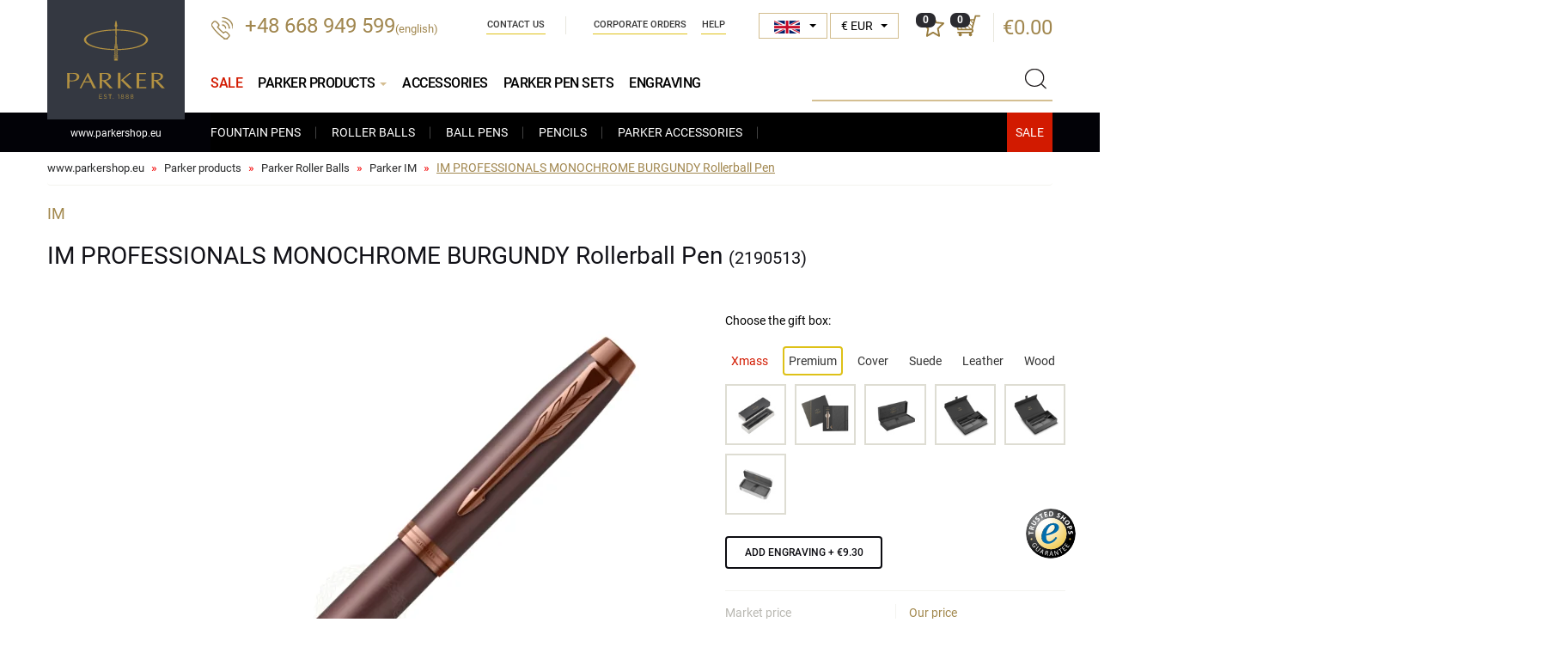

--- FILE ---
content_type: text/html; charset=UTF-8
request_url: https://www.parkershop.eu/prod2662-IM-PROFESSIONALS-MONOCHROME-BURGUNDY-Rollerball-Pen.html
body_size: 14355
content:
<!DOCTYPE html>
<html lang="en">

<head>
    <meta charset="UTF-8">
    <title>IM PROFESSIONALS MONOCHROME BURGUNDY Rollerball Pen 2190513</title>
    <meta name="keywords" content="Parker Fountain Pens, parker Rollerball Pens, Parker pens, Parker pencils, Parker inks, Parker ink cartridges, Parker Refills" />
    <meta name="description" content="ParkerShop - original Parker products. Parker Fountain Pens, parker Rollerball Pens, Parker pens, Parker pencils, Parker inks, cartridges and Parker refills" />
    <link rel="shortcut icon" href="img/favicon.ico" type="image/x-icon" />
    <link rel="icon" href="img/favicon.ico" type="image/x-icon" />
    <meta http-equiv="X-UA-Compatible" content="IE=edge">
    <meta name="viewport" content="width=device-width, initial-scale=1">


      
  <link type="text/css" property="stylesheet" rel="stylesheet" href="/cache/css/fontsg_5e703093fd801d95d1a01d1adfcca2fbff9bbcc8.css">


        


    <base href="https://www.parkershop.eu/" />
</head>

<body class="lang_en">
<div id="preloader" style="position: fixed;background-color:#fff;top:0px;left:0px;right:0px;bottom:0px; width:100%; height:100%;z-index:1000;"></div>


<div id="wrapper">


    <header>
        <div class="container">

            <div class="head">

                <div class="logo">
                    <a href="https://www.parkershop.eu/"><span><strong class="www">www.</strong>parkershop.eu</span></a>
                </div>

                <div class="phone">
                                        <a href="tel:+48668949599">+48 668 949 599</a><span style="font-size: small">(english)</span>
                </div>

                <div class="shop-actions">

                    <!--<div class="user">
                        <a href="https://www.parkershop.eu/user/login" class="icon"></a>
                    </div>-->
                    <div class="divlang">
                         <select id="jezykWybor" title="Language" data-style="jezykWybor">
                            <option value="cz"  data-content="<img src='img/cz.png' /> <span>Čeština</span>" class="flag_cz"  >CZ</option>
                            <option value="de"  data-content="<img src='img/de.png' /> <span>Deutsch</span>" class="flag_de"  >DE</option>
                            <option value="en" data-content="<img src='img/en.png' /> <span>English</span>" class="flag_en"  selected="selected" >EN</option>
                            <option value="es"  data-content="<img src='img/es.png' /> <span>Español</span>" class="flag_es"  >ES</option>
                            <option value="fr"  data-content="<img src='img/fr.png' /> <span>Français</span>" class="flag_fr"  >FR</option>
                            <option value="it"  data-content="<img src='img/it.png' /> <span>Italiano</span>" class="flag_it"  >IT</option>
                            <option value="nl"  data-content="<img src='img/nl.png' /> <span>Nederlands</span>" class="flag_nl"  >NL</option>
                            <option value="sk"  data-content="<img src='img/sk.png' /> <span>Slovenčina</span>" class="flag_sk"  >SK</option>
                            <option value="ua"  data-content="<img src='img/ua.png' /> <span>Українська</span>" class="flag_ua"  >UA</option>

                        </select>
                    </div>
                    <div class="currency">
                         <select id="walutaWybor" title="Currency" data-style="walutaWybor">
                            <option value="EUR"  selected="selected"  >&euro; EUR</option>
                            <option value="GBP"   >&pound; GBP</option>
                        </select>
                    </div>

                    <div class="favourites">
                        <a class="icon">
                            <span id="ulubioneIlosc">0</span>
                        </a>
                    </div>

                    <div class="basket">

                        <a class="icon">
                            <span>0</span>
                        </a>
                        <div class="price">
                            <a href="https://www.parkershop.eu/cart">€0.00</a>
                        </div>
                        <div id="basketMiniInside">
                        <div class="basket-short">
    <div class="basket-short-inside">
    
    
    
        
        
        <div class="basket-short-title">Your shopping cart is empty</div>
    
    
        
     </div>
</div>                        </div>
                    </div>

                </div>

                <ul class="nav navbar-nav nav-company">
    <li>
        <a href="https://www.parkershop.eu/contact-us">
            Contact Us
        </a>
    </li>
    <li>
        <a href="https://www.parkershop.eu/corporate-orders">
             Corporate orders
        </a>
    </li>
    <li>
        <a href="https://www.parkershop.eu/faq">
            Help
        </a>
    </li>  
    
</ul>



                <div class="clear-right"></div>





                <div class="search">
                    <div class="handler"></div>
                    <form method="get" action="https://www.parkershop.eu/parker-products">
                        <div class="typeahead__container">
                            <div class="typeahead__field">
                                <span class="typeahead__query">
                                    <input class="js-typeahead"
                                           name="query"
                                           type="search" id="search"
                                           autocomplete="off" value="" rel="not found">
                                </span>
                                <button type="submit" class="submit"></button>
                            </div>
                        </div>
                    </form>
                </div>

                
<button type="button" class="navbar-toggle" data-toggle="collapse" data-target=".navbar-collapse">
    <span class="sr-only">Show menu</span>
    <span class="icon-bar"></span><span class="icon-bar"></span><span class="icon-bar"></span>
</button>

<div class="collapse navbar-collapse" role="navigation">
    <ul class="nav navbar-nav nav-header without-heading">
     <li class="  ">
      <a href="https://www.parkershop.eu/parker-sale?page=&order=cena&asc=1" title="Parker Sale"  style="color: #d21a00;">
        Sale
      </a>
    </li>

        <li class="open ">

            <a href="https://www.parkershop.eu/parker-products" class="dropdown-toggle" title="Parker products">
                Parker products <span class="caret"></span>
            </a>

            <ul class="dropdown-menu aktywne">
                <li>
                    <a href="https://www.parkershop.eu/cat3-parker-fountain-pens.html" title="Parker Fountain Pens">
                        Fountain Pens
                    </a>
                </li>
                <li>
                    <a href="https://www.parkershop.eu/cat50-parker-roller-balls.html" title="Parker Roller Balls">
                        Roller Balls
                    </a>
                </li>
                <li>
                    <a href="https://www.parkershop.eu/cat5-parker-ball-pens.html" title="Parker Ball Pens">
                       Ball Pens
                    </a>
                </li>
                <li>
                    <a href="https://www.parkershop.eu/cat17-parker-pencils.html" title="Parker Pencils">
                        Pencils
                    </a>
                </li>
                <li>
                    <a href="https://www.parkershop.eu/cat42-parker-accessories.html" title="Parker Accessories">
                        Parker Accessories
                    </a>
                </li>
                

              <li class="xmass-box">
                <a href="https://www.parkershop.eu/parker-sale?page=&order=cena&asc=1" class="wyprzedaz" title="Sale"></a>
                              </li>
            </ul>
        </li>

        <li class="  ">
            <a href="https://www.parkershop.eu/cat42-parker-accessories.html" title="Parker Accessories">
                Accessories
            </a>


        </li>

        <li class="  ">
            <a href="https://www.parkershop.eu/cat64-parker-pen-sets.html" title="Parker Pen Sets">
                Parker Pen Sets
            </a>
        </li>

        <li class="  ">
            <a href="https://www.parkershop.eu/engraving" title="Engraving Parker pens">
                Engraving
            </a>
        </li>


    </ul>
</div>

            </div>




        </div>
    </header>

    <div id="content">
        
<div class="container">
    <ol class="breadcrumb">
       
     
                 <li>
            <a href="https://www.parkershop.eu">
                www.parkershop.eu
            </a>
        </li>
          
              
       
                
                        
              <li>
                <a href="https://www.parkershop.eu/parker-products" title="Parker products">
                    Parker products
                </a>
             </li>                        
                            
                        
              <li>
                <a href="https://www.parkershop.eu/cat50-parker-roller-balls.html" title="Parker Roller Balls">
                    Parker Roller Balls
                </a>
             </li>                        
                            
                        
              <li>
                <a href="https://www.parkershop.eu/cat59-roller-balls-parker-parker-im.html" title="Parker IM">
                    Parker IM
                </a>
             </li>                        
                            
            
                <li class="active">
                    <span>
                    IM PROFESSIONALS MONOCHROME BURGUNDY Rollerball Pen
                    </span>
                </li>              
                                  
                            
        
            
            
     
      
    </ol>
</div><script src="cache/js/photoswipe_e53e563c36c29c3260db89ef4028ef8b.js"></script>


<div class="container">

    
    <div class="product" id="product">

<span  itemscope itemtype="http://schema.org/Product">
<meta itemprop="sku" content="2190513">
<meta itemprop="gtin14" content="3026981905131">
<meta itemprop="image" content="https://www.parkershop.eu/files/zdjecia/produkty_new/2190513_l.jpg"/>
<meta itemprop="name" content="IM PROFESSIONALS MONOCHROME BURGUNDY Rollerball Pen">
<meta itemprop="brand" content="Parker">
<span itemprop="offers" itemscope itemtype="http://schema.org/Offer">
    <meta itemprop="priceCurrency" content="EUR"/>
    <meta itemprop="price" content="42.60">
    <link itemprop="itemCondition" href="http://schema.org/NewCondition"/>
    <link itemprop="availability" href="http://schema.org/InStock"/>
</span>
</span>

	    <div class="row">
	        <div class="col-md-12 col-sm-12">
	            <div class="details">
	                <div class="type">IM</div>
	                <h1>

	                IM PROFESSIONALS MONOCHROME BURGUNDY Rollerball Pen <span>(2190513)</span>

	                </h1>
	            </div>
	        </div>
	   </div>

       <div class="row sticky-row">

            <div class="sticky-left">




                <div class="images">

                    <div id="product_images" class="product_images" data-pswp-uid="1">
                     
  <div class="product_images_outer">
        <div class="item image-container" id="gc1"  >

              <div class="top-reviews-wrapper grawer    active " >
         <div class="g_title gold">Engraving on product</div>
         <div class="g_img"><img src="/files/mozliwy-grawer/en/en_gold_31.jpg" /></div>
       </div>
       
       
       

       <a href="files/zdjecia/produkty_new/2190513_l.jpg" data-size="1600x1470" data-video="">
      <img class="zoom-image" src="/cache/files/2662/p/2190513_l_762x700.webp" id="g1" width="762" height="700" />
  </a>


      </div>
        <div class="item image-container" id="gc2"  >

       
       
       

       <a href="files/zdjecia/galeria/2190513_2_b.jpg" data-size="1600x1470" data-video="">
      <img class="zoom-image" src="/cache/files/2662/g/2190513_2_b_762x700.webp" id="g2" width="762" height="700" />
  </a>


      </div>
        <div class="item image-container" id="gc3"  >

       
       
       

       <a href="files/zdjecia/galeria/2190513_3_b.jpg" data-size="1600x1470" data-video="">
      <img class="zoom-image" src="/cache/files/2662/g/2190513_3_b_762x700.webp" id="g3" width="762" height="700" />
  </a>


      </div>
        <div class="item image-container" id="gc4"  style="display:none"  >

       
       
       

       <a href="files/zdjecia/galeria/2190513_4_b.jpg" data-size="1600x1470" data-video="">
      <img class="zoom-image" src="/cache/files/2662/g/2190513_4_b_762x700.webp" id="g4" width="762" height="700" />
  </a>


      </div>
        <div class="item image-container" id="gc5"  style="display:none"  >

       
       
       

       <a href="files/zdjecia/galeria/2190513_5_b.jpg" data-size="1600x1470" data-video="">
      <img class="zoom-image" src="/cache/files/2662/g/2190513_5_b_762x700.webp" id="g5" width="762" height="700" />
  </a>


      </div>
        <div class="item image-container" id="gc6"  style="display:none"  >

       
       
       

       <a href="files/zdjecia/galeria/2190513_6_b.jpg" data-size="1600x1470" data-video="">
      <img class="zoom-image" src="/cache/files/2662/g/2190513_6_b_762x700.webp" id="g6" width="762" height="700" />
  </a>


      </div>
        <div class="item image-container" id="gc7"  style="display:none"  >

       
       
       

       <a href="files/zdjecia/galeria/2190513_8_b.jpg" data-size="1600x1470" data-video="">
      <img class="zoom-image" src="/cache/files/2662/g/2190513_8_b_762x700.webp" id="g7" width="762" height="700" />
  </a>


      </div>
        <div class="item image-container" id="gc8"  style="display:none"  >

       
       
       

       <a href="files/zdjecia/galeria/g_box1_new_1_b.jpg" data-size="700x700" data-video="">
      <img class="zoom-image" src="/cache/files/2662/g/g_box1_new_1_b_762x700.webp" id="g8" width="762" height="700" />
  </a>


      </div>
    </div>
    <div class="image-container-more " data-off="less" data-on="more"> more</div>
                     </div>

                  


                            <div class="image">
                            	<div class="icons-wrapper">
		                             		                                <div class="ico_grawer">

		                                  <img class="ttip" data-placement="right" data-toggle="tooltip"  src="img/ico_zoom.png" alt="Zoom" title="Zoom" />

		                                    		                                    <img class="ttip" data-placement="right" data-toggle="tooltip"  src="img/ico_grawer.png" alt="easy to engrave" title="easy to engrave" />
		                                    
		                                    

		                                </div>
		                             
		                              <div class="icons">


		                                		                                <div class="ico"><img src="img/dla-niej.png"  class="ttip" data-toggle="tooltip" data-placement="right" title="For Her" alt="" /></div>
		                                		                                		                                		                            </div>
                             	</div>

                            </div>

                            <div class="clearfix"></div>







                </div>
                            </div>

            <div class="sticky-right">

                <div class="details">


                                       <div class="addons-info">
                          Choose the gift box:
                    </div>


                                               
                                                     
                                
                                                                            

                                                    
                                

                                                    
                                

                                                    
                                

                                                    
                                

                                                    
                                

                                                    
                                
                                                                            

                                                    
                                
                                                                            

                                                    
                                
                                                                            

                                                    
                                
                                                                            

                                                    
                                
                                                                            

                                                    
                                
                                                                            

                                                    
                                
                                                                            

                                                    
                                
                                                                            

                                                    
                                
                                                                            

                                                    
                                
                                                                            

                                                    
                                
                                                                            

                                                    
                                
                                                                            

                                                    
                                
                                                                            

                                                    
                                
                                                                            

                                                    
                                
                                                                            

                                                    
                                
                                                                            

                                                    
                                
                                                                            

                                                    
                                
                                                                            

                                                    
                                

                                                    
                                

                                                    
                                

                                                    
                                

                                                    
                                
                                                                            

                                                    
                                

                                                    
                                

                                                    
                                

                                                    
                                

                                                    
                                

                                                    
                                

                                                    
                                

                    


                     
                                                                                                              



                      <div class="addons flex flex-space">

                                                             <div class="addons-list">


                                  <ul class="nav nav-pills mb-3 " id="pills-tab" role="tablist">
                                    
                                      

                                                                                  <li class="nav-item pills-swieta  ">
                                              <a href="#swieta" aria-controls="swieta" data-toggle="tab">
                                                  Xmass
                                              </a>
                                          </li>
                                                                              

                                                                                  <li class="nav-item pills-premium  active  ">
                                              <a href="#premium" aria-controls="premium" data-toggle="tab">
                                                  Premium
                                              </a>
                                          </li>
                                                                              

                                                                                  <li class="nav-item pills-obwoluta  ">
                                              <a href="#obwoluta" aria-controls="obwoluta" data-toggle="tab">
                                                  Cover
                                              </a>
                                          </li>
                                                                              

                                                                                  <li class="nav-item pills-zamsz  ">
                                              <a href="#zamsz" aria-controls="zamsz" data-toggle="tab">
                                                  Suede
                                              </a>
                                          </li>
                                                                              

                                                                                  <li class="nav-item pills-skora  ">
                                              <a href="#skora" aria-controls="skora" data-toggle="tab">
                                                  Leather
                                              </a>
                                          </li>
                                                                              

                                                                                  <li class="nav-item pills-drewno  ">
                                              <a href="#drewno" aria-controls="drewno" data-toggle="tab">
                                                  Wood
                                              </a>
                                          </li>
                                                                              

                                                                              

                                                                                                                 

                                  </ul>

                                  <div class="tab-content">
                                  

                                                                          <div role="tabpanel" class="tab-pane fade   in active " id="premium">
                                                                                        

                                              
                                             
                                                 <div class="thumb ">
                                                  <div class="thumb-inside">
                                                        <div class="hidden nr_katalogowy_prod">2190513</div>
                                                        <div class="hidden nr_katalogowy"></div>
                                                        <div class="hidden nazwa">IM PROFESSIONALS MONOCHROME BURGUNDY Rollerball Pen </div>
                                                        <div class="hidden cena">42.60</div>
                                                        <div class="hidden cenaRynkowa">59.50</div>
                                                        <div class="hidden cenaOszczedzasz">16.9</div>
                                                        <div class="hidden symbol">PA box1_new</div>
                                                        <div class="hidden id">27</div>
                                                        <div class="hidden big">files/zdjecia/produkty_new/2190513_b.jpg</div>
                                                        <div class="hidden puste">1</div>
                                                        <div class="hidden cenaMin30d">42.50</div>
                                                        <div class="hidden blokada_tabliczka"></div>

                                                        
  
                                                        

                                                                                                                                                                          
                                                        <img src=" files/zdjecia/pudelka/PA_box1_new_m.jpg " width="57" height="57" data-img="files/zdjecia/pudelka/PA_box1_new_m.jpg" data-prod-img="" rel="" alt="Pudełko Box 1 New" title="Pudełko Box 1 New" />
                                                    </div>
                                                 </div>
                                             
                                                                                        

                                              
                                             
                                                 <div class="thumb ">
                                                  <div class="thumb-inside">
                                                        <div class="hidden nr_katalogowy_prod">2190513_2196931</div>
                                                        <div class="hidden nr_katalogowy">2196931</div>
                                                        <div class="hidden nazwa">IM PROFESSIONALS MONOCHROME BURGUNDY Rollerball Pen in gift box with notebook</div>
                                                        <div class="hidden cena">62.90</div>
                                                        <div class="hidden cenaRynkowa">79.80</div>
                                                        <div class="hidden cenaOszczedzasz">16.9</div>
                                                        <div class="hidden symbol">PA 2196931</div>
                                                        <div class="hidden id">24</div>
                                                        <div class="hidden big">files/zdjecia/produkty_new/2190513_2196931_b.jpg</div>
                                                        <div class="hidden puste"></div>
                                                        <div class="hidden cenaMin30d">62.80</div>
                                                        <div class="hidden blokada_tabliczka"></div>

                                                        
  
                                                        

                                                                                                                                                                          
                                                        <img src=" files/zdjecia/pudelka/PA_2196931_m.jpg " width="57" height="57" data-img="files/zdjecia/pudelka/PA_2196931_m.jpg" data-prod-img="/cache/files/2662/g/g_2190513_2196931_2_b_80x80.jpg" rel="" alt="Parker gift box with notebook" title="Parker gift box with notebook" />
                                                    </div>
                                                 </div>
                                             
                                                                                        

                                              
                                             
                                                 <div class="thumb ">
                                                  <div class="thumb-inside">
                                                        <div class="hidden nr_katalogowy_prod">2190513_2102172</div>
                                                        <div class="hidden nr_katalogowy">2102172</div>
                                                        <div class="hidden nazwa">IM PROFESSIONALS MONOCHROME BURGUNDY Rollerball Pen in original Parker<b> Prestige box</b></div>
                                                        <div class="hidden cena">49.30</div>
                                                        <div class="hidden cenaRynkowa">66.20</div>
                                                        <div class="hidden cenaOszczedzasz">16.9</div>
                                                        <div class="hidden symbol">PA 2102172</div>
                                                        <div class="hidden id">165</div>
                                                        <div class="hidden big">files/zdjecia/produkty_new/2190513_2102172_b.jpg</div>
                                                        <div class="hidden puste"></div>
                                                        <div class="hidden cenaMin30d">49.20</div>
                                                        <div class="hidden blokada_tabliczka"></div>

                                                        
  
                                                        

                                                                                                                                                                          
                                                        <img src=" files/zdjecia/pudelka/PA_2102172_m.jpg " width="57" height="57" data-img="files/zdjecia/pudelka/PA_2102172_m.jpg" data-prod-img="/cache/files/2662/g/g_2190513_2102172_2_b_80x80.jpg" rel="" alt="Gift Box Parker Prestige" title="Gift Box Parker Prestige" />
                                                    </div>
                                                 </div>
                                             
                                                                                        

                                              
                                             
                                                 <div class="thumb ">
                                                  <div class="thumb-inside">
                                                        <div class="hidden nr_katalogowy_prod">2190513_2195847</div>
                                                        <div class="hidden nr_katalogowy">2195847</div>
                                                        <div class="hidden nazwa">IM PROFESSIONALS MONOCHROME BURGUNDY Rollerball Pen in original Parker<b> box, closed case</b></div>
                                                        <div class="hidden cena">75.80</div>
                                                        <div class="hidden cenaRynkowa">92.70</div>
                                                        <div class="hidden cenaOszczedzasz">16.9</div>
                                                        <div class="hidden symbol">PA 2195847</div>
                                                        <div class="hidden id">168</div>
                                                        <div class="hidden big">files/zdjecia/produkty_new/2190513_2195847_b.jpg</div>
                                                        <div class="hidden puste"></div>
                                                        <div class="hidden cenaMin30d">75.70</div>
                                                        <div class="hidden blokada_tabliczka"></div>

                                                        
  
                                                        

                                                                                                                                                                          
                                                        <img src=" files/zdjecia/pudelka/PA_2195847_m.jpg " width="57" height="57" data-img="files/zdjecia/pudelka/PA_2195847_m.jpg" data-prod-img="/cache/files/2662/g/g_2190513_2195847_2_b_80x80.jpg" rel="" alt="Original Parker box, closed case" title="Original Parker box, closed case" />
                                                    </div>
                                                 </div>
                                             
                                                                                        

                                              
                                             
                                                 <div class="thumb ">
                                                  <div class="thumb-inside">
                                                        <div class="hidden nr_katalogowy_prod">2190513_2195848</div>
                                                        <div class="hidden nr_katalogowy">2195848</div>
                                                        <div class="hidden nazwa">IM PROFESSIONALS MONOCHROME BURGUNDY Rollerball Pen in original Parker<b> box, slide-out case</b></div>
                                                        <div class="hidden cena">61.20</div>
                                                        <div class="hidden cenaRynkowa">78.10</div>
                                                        <div class="hidden cenaOszczedzasz">16.9</div>
                                                        <div class="hidden symbol">PA 2195848</div>
                                                        <div class="hidden id">169</div>
                                                        <div class="hidden big">files/zdjecia/produkty_new/2190513_2195848_b.jpg</div>
                                                        <div class="hidden puste"></div>
                                                        <div class="hidden cenaMin30d">61.10</div>
                                                        <div class="hidden blokada_tabliczka"></div>

                                                        
  
                                                        

                                                                                                                                                                          
                                                        <img src=" files/zdjecia/pudelka/PA_2195848_m.jpg " width="57" height="57" data-img="files/zdjecia/pudelka/PA_2195848_m.jpg" data-prod-img="/cache/files/2662/g/g_2190513_2195848_2_b_80x80.jpg" rel="" alt="Original Parker box, slide-out case
" title="Original Parker box, slide-out case
" />
                                                    </div>
                                                 </div>
                                             
                                                                                        

                                              
                                             
                                                 <div class="thumb ">
                                                  <div class="thumb-inside">
                                                        <div class="hidden nr_katalogowy_prod">2190513_2186241</div>
                                                        <div class="hidden nr_katalogowy">2186241</div>
                                                        <div class="hidden nazwa">IM PROFESSIONALS MONOCHROME BURGUNDY Rollerball Pen in Parker<b> metal gift box, special edition</b></div>
                                                        <div class="hidden cena">51.00</div>
                                                        <div class="hidden cenaRynkowa">67.90</div>
                                                        <div class="hidden cenaOszczedzasz">16.9</div>
                                                        <div class="hidden symbol">PA 2186241</div>
                                                        <div class="hidden id">125</div>
                                                        <div class="hidden big">files/zdjecia/produkty_new/2190513_2186241_b.jpg</div>
                                                        <div class="hidden puste"></div>
                                                        <div class="hidden cenaMin30d">50.90</div>
                                                        <div class="hidden blokada_tabliczka"></div>

                                                        
  
                                                        

                                                                                                                                                                          
                                                        <img src=" files/zdjecia/pudelka/PA_2186241_m.jpg " width="57" height="57" data-img="files/zdjecia/pudelka/PA_2186241_m.jpg" data-prod-img="/cache/files/2662/g/g_2190513_2186241_2_b_80x80.jpg" rel="" alt="Parker metal gift box, special edition" title="Parker metal gift box, special edition" />
                                                    </div>
                                                 </div>
                                             
                                                                                </div>
                                                                          <div role="tabpanel" class="tab-pane fade  " id="drewno">
                                                                                        

                                              
                                             
                                                 <div class="thumb ">
                                                  <div class="thumb-inside">
                                                        <div class="hidden nr_katalogowy_prod">2190513</div>
                                                        <div class="hidden nr_katalogowy"></div>
                                                        <div class="hidden nazwa">IM PROFESSIONALS MONOCHROME BURGUNDY Rollerball Pen </div>
                                                        <div class="hidden cena">42.60</div>
                                                        <div class="hidden cenaRynkowa">59.50</div>
                                                        <div class="hidden cenaOszczedzasz">16.9</div>
                                                        <div class="hidden symbol">PA box1_new</div>
                                                        <div class="hidden id">27</div>
                                                        <div class="hidden big">files/zdjecia/produkty_new/2190513_b.jpg</div>
                                                        <div class="hidden puste">1</div>
                                                        <div class="hidden cenaMin30d">42.50</div>
                                                        <div class="hidden blokada_tabliczka"></div>

                                                        
  
                                                        

                                                                                                                                                                          
                                                        <img src=" files/zdjecia/pudelka/PA_box1_new_m.jpg " width="57" height="57" data-img="files/zdjecia/pudelka/PA_box1_new_m.jpg" data-prod-img="" rel="" alt="Pudełko Box 1 New" title="Pudełko Box 1 New" />
                                                    </div>
                                                 </div>
                                             
                                                                                        

                                              
                                             
                                                 <div class="thumb ">
                                                  <div class="thumb-inside">
                                                        <div class="hidden nr_katalogowy_prod">2190513_M1E</div>
                                                        <div class="hidden nr_katalogowy">M1E</div>
                                                        <div class="hidden nazwa">IM PROFESSIONALS MONOCHROME BURGUNDY Rollerball Pen  single wooden box  Mahogany Single Ecru</div>
                                                        <div class="hidden cena">58.40</div>
                                                        <div class="hidden cenaRynkowa">75.30</div>
                                                        <div class="hidden cenaOszczedzasz">16.9</div>
                                                        <div class="hidden symbol">PA M1E</div>
                                                        <div class="hidden id">41</div>
                                                        <div class="hidden big">files/zdjecia/produkty_new/2190513_M1E_b.jpg</div>
                                                        <div class="hidden puste"></div>
                                                        <div class="hidden cenaMin30d">58.30</div>
                                                        <div class="hidden blokada_tabliczka"></div>

                                                        
  
                                                        

                                                                                                                                                                          
                                                        <img src=" files/zdjecia/pudelka/PA_M1E_m.jpg " width="57" height="57" data-img="files/zdjecia/pudelka/PA_M1E_m.jpg" data-prod-img="/cache/files/2662/g/g_2190513_M1E_2_b_80x80.jpg" rel="" alt="Single Wooden Box Mahoń Ecru" title="Single Wooden Box Mahoń Ecru" />
                                                    </div>
                                                 </div>
                                             
                                                                                        

                                              
                                             
                                                 <div class="thumb ">
                                                  <div class="thumb-inside">
                                                        <div class="hidden nr_katalogowy_prod">2190513_M1T</div>
                                                        <div class="hidden nr_katalogowy">M1T</div>
                                                        <div class="hidden nazwa">IM PROFESSIONALS MONOCHROME BURGUNDY Rollerball Pen  single wooden box  Mahogany Single Turquoise </div>
                                                        <div class="hidden cena">58.40</div>
                                                        <div class="hidden cenaRynkowa">75.30</div>
                                                        <div class="hidden cenaOszczedzasz">16.9</div>
                                                        <div class="hidden symbol">PA M1T</div>
                                                        <div class="hidden id">42</div>
                                                        <div class="hidden big">files/zdjecia/produkty_new/2190513_M1T_b.jpg</div>
                                                        <div class="hidden puste"></div>
                                                        <div class="hidden cenaMin30d">58.30</div>
                                                        <div class="hidden blokada_tabliczka"></div>

                                                        
  
                                                        

                                                                                                                                                                          
                                                        <img src=" files/zdjecia/pudelka/PA_M1T_m.jpg " width="57" height="57" data-img="files/zdjecia/pudelka/PA_M1T_m.jpg" data-prod-img="/cache/files/2662/g/g_2190513_M1T_2_b_80x80.jpg" rel="" alt="Single Wooden Box Mahoń Turquoise" title="Single Wooden Box Mahoń Turquoise" />
                                                    </div>
                                                 </div>
                                             
                                                                                        

                                              
                                             
                                                 <div class="thumb ">
                                                  <div class="thumb-inside">
                                                        <div class="hidden nr_katalogowy_prod">2190513_W1E</div>
                                                        <div class="hidden nr_katalogowy">W1E</div>
                                                        <div class="hidden nazwa">IM PROFESSIONALS MONOCHROME BURGUNDY Rollerball Pen  single wooden box  Wenge Single Ecru</div>
                                                        <div class="hidden cena">58.40</div>
                                                        <div class="hidden cenaRynkowa">75.30</div>
                                                        <div class="hidden cenaOszczedzasz">16.9</div>
                                                        <div class="hidden symbol">PA W1E</div>
                                                        <div class="hidden id">47</div>
                                                        <div class="hidden big">files/zdjecia/produkty_new/2190513_W1E_b.jpg</div>
                                                        <div class="hidden puste"></div>
                                                        <div class="hidden cenaMin30d">58.30</div>
                                                        <div class="hidden blokada_tabliczka"></div>

                                                        
  
                                                        

                                                                                                                                                                          
                                                        <img src=" files/zdjecia/pudelka/PA_W1E_m.jpg " width="57" height="57" data-img="files/zdjecia/pudelka/PA_W1E_m.jpg" data-prod-img="/cache/files/2662/g/g_2190513_W1E_2_b_80x80.jpg" rel="" alt="Single Wooden Box Wenge Ecru" title="Single Wooden Box Wenge Ecru" />
                                                    </div>
                                                 </div>
                                             
                                                                                        

                                              
                                             
                                                 <div class="thumb ">
                                                  <div class="thumb-inside">
                                                        <div class="hidden nr_katalogowy_prod">2190513_W1T</div>
                                                        <div class="hidden nr_katalogowy">W1T</div>
                                                        <div class="hidden nazwa">IM PROFESSIONALS MONOCHROME BURGUNDY Rollerball Pen  single wooden box  Wenge Single Turquoise </div>
                                                        <div class="hidden cena">58.40</div>
                                                        <div class="hidden cenaRynkowa">75.30</div>
                                                        <div class="hidden cenaOszczedzasz">16.9</div>
                                                        <div class="hidden symbol">PA W1T</div>
                                                        <div class="hidden id">48</div>
                                                        <div class="hidden big">files/zdjecia/produkty_new/2190513_W1T_b.jpg</div>
                                                        <div class="hidden puste"></div>
                                                        <div class="hidden cenaMin30d">58.30</div>
                                                        <div class="hidden blokada_tabliczka"></div>

                                                        
  
                                                        

                                                                                                                                                                          
                                                        <img src=" files/zdjecia/pudelka/PA_W1T_m.jpg " width="57" height="57" data-img="files/zdjecia/pudelka/PA_W1T_m.jpg" data-prod-img="/cache/files/2662/g/g_2190513_W1T_2_b_80x80.jpg" rel="" alt="Single Wooden Box Wenge Turquoise" title="Single Wooden Box Wenge Turquoise" />
                                                    </div>
                                                 </div>
                                             
                                                                                        

                                              
                                             
                                                 <div class="thumb ">
                                                  <div class="thumb-inside">
                                                        <div class="hidden nr_katalogowy_prod">2190513_C1E</div>
                                                        <div class="hidden nr_katalogowy">C1E</div>
                                                        <div class="hidden nazwa">IM PROFESSIONALS MONOCHROME BURGUNDY Rollerball Pen  single wooden box Black Single Ecru</div>
                                                        <div class="hidden cena">58.40</div>
                                                        <div class="hidden cenaRynkowa">75.30</div>
                                                        <div class="hidden cenaOszczedzasz">16.9</div>
                                                        <div class="hidden symbol">PA C1E</div>
                                                        <div class="hidden id">53</div>
                                                        <div class="hidden big">files/zdjecia/produkty_new/2190513_C1E_b.jpg</div>
                                                        <div class="hidden puste"></div>
                                                        <div class="hidden cenaMin30d">58.30</div>
                                                        <div class="hidden blokada_tabliczka"></div>

                                                        
  
                                                        

                                                                                                                                                                          
                                                        <img src=" files/zdjecia/pudelka/PA_C1E_m.jpg " width="57" height="57" data-img="files/zdjecia/pudelka/PA_C1E_m.jpg" data-prod-img="/cache/files/2662/g/g_2190513_C1E_2_b_80x80.jpg" rel="" alt="Single Wooden Box Black Ecru" title="Single Wooden Box Black Ecru" />
                                                    </div>
                                                 </div>
                                             
                                                                                        

                                              
                                             
                                                 <div class="thumb ">
                                                  <div class="thumb-inside">
                                                        <div class="hidden nr_katalogowy_prod">2190513_C1T</div>
                                                        <div class="hidden nr_katalogowy">C1T</div>
                                                        <div class="hidden nazwa">IM PROFESSIONALS MONOCHROME BURGUNDY Rollerball Pen  single wooden box  Black Single Turquoise</div>
                                                        <div class="hidden cena">58.40</div>
                                                        <div class="hidden cenaRynkowa">75.30</div>
                                                        <div class="hidden cenaOszczedzasz">16.9</div>
                                                        <div class="hidden symbol">PA C1T</div>
                                                        <div class="hidden id">54</div>
                                                        <div class="hidden big">files/zdjecia/produkty_new/2190513_C1T_b.jpg</div>
                                                        <div class="hidden puste"></div>
                                                        <div class="hidden cenaMin30d">58.30</div>
                                                        <div class="hidden blokada_tabliczka"></div>

                                                        
  
                                                        

                                                                                                                                                                          
                                                        <img src=" files/zdjecia/pudelka/PA_C1T_m.jpg " width="57" height="57" data-img="files/zdjecia/pudelka/PA_C1T_m.jpg" data-prod-img="/cache/files/2662/g/g_2190513_C1T_2_b_80x80.jpg" rel="" alt="Single Wooden Box Black Turquoise" title="Single Wooden Box Black Turquoise" />
                                                    </div>
                                                 </div>
                                             
                                                                                        

                                              
                                             
                                                 <div class="thumb ">
                                                  <div class="thumb-inside">
                                                        <div class="hidden nr_katalogowy_prod">2190513_H1E</div>
                                                        <div class="hidden nr_katalogowy">H1E</div>
                                                        <div class="hidden nazwa">IM PROFESSIONALS MONOCHROME BURGUNDY Rollerball Pen  single wooden box Honey Single Ecru</div>
                                                        <div class="hidden cena">58.40</div>
                                                        <div class="hidden cenaRynkowa">75.30</div>
                                                        <div class="hidden cenaOszczedzasz">16.9</div>
                                                        <div class="hidden symbol">PA H1E</div>
                                                        <div class="hidden id">253</div>
                                                        <div class="hidden big">files/zdjecia/produkty_new/2190513_H1E_b.jpg</div>
                                                        <div class="hidden puste"></div>
                                                        <div class="hidden cenaMin30d">58.30</div>
                                                        <div class="hidden blokada_tabliczka"></div>

                                                        
  
                                                        

                                                                                                                                                                          
                                                        <img src=" files/zdjecia/pudelka/PA_H1E_m.jpg " width="57" height="57" data-img="files/zdjecia/pudelka/PA_H1E_m.jpg" data-prod-img="/cache/files/2662/g/g_2190513_H1E_2_b_80x80.jpg" rel="" alt="Single wooden box Honey Single Ecru" title="Single wooden box Honey Single Ecru" />
                                                    </div>
                                                 </div>
                                             
                                                                                        

                                              
                                             
                                                 <div class="thumb ">
                                                  <div class="thumb-inside">
                                                        <div class="hidden nr_katalogowy_prod">2190513_H1Z</div>
                                                        <div class="hidden nr_katalogowy">H1Z</div>
                                                        <div class="hidden nazwa">IM PROFESSIONALS MONOCHROME BURGUNDY Rollerball Pen  single wooden box Honey Single Green</div>
                                                        <div class="hidden cena">58.40</div>
                                                        <div class="hidden cenaRynkowa">75.30</div>
                                                        <div class="hidden cenaOszczedzasz">16.9</div>
                                                        <div class="hidden symbol">PA H1Z</div>
                                                        <div class="hidden id">254</div>
                                                        <div class="hidden big">files/zdjecia/produkty_new/2190513_H1Z_b.jpg</div>
                                                        <div class="hidden puste"></div>
                                                        <div class="hidden cenaMin30d">58.30</div>
                                                        <div class="hidden blokada_tabliczka"></div>

                                                        
  
                                                        

                                                                                                                                                                          
                                                        <img src=" files/zdjecia/pudelka/PA_H1Z_m.jpg " width="57" height="57" data-img="files/zdjecia/pudelka/PA_H1Z_m.jpg" data-prod-img="/cache/files/2662/g/g_2190513_H1Z_2_b_80x80.jpg" rel="" alt="Single wooden box Honey Single Green" title="Single wooden box Honey Single Green" />
                                                    </div>
                                                 </div>
                                             
                                                                                </div>
                                                                          <div role="tabpanel" class="tab-pane fade  " id="obwoluta">
                                                                                        

                                              
                                             
                                                 <div class="thumb ">
                                                  <div class="thumb-inside">
                                                        <div class="hidden nr_katalogowy_prod">2190513</div>
                                                        <div class="hidden nr_katalogowy"></div>
                                                        <div class="hidden nazwa">IM PROFESSIONALS MONOCHROME BURGUNDY Rollerball Pen </div>
                                                        <div class="hidden cena">42.60</div>
                                                        <div class="hidden cenaRynkowa">59.50</div>
                                                        <div class="hidden cenaOszczedzasz">16.9</div>
                                                        <div class="hidden symbol">PA box1_new</div>
                                                        <div class="hidden id">27</div>
                                                        <div class="hidden big">files/zdjecia/produkty_new/2190513_b.jpg</div>
                                                        <div class="hidden puste">1</div>
                                                        <div class="hidden cenaMin30d">42.50</div>
                                                        <div class="hidden blokada_tabliczka"></div>

                                                        
  
                                                        

                                                                                                                                                                          
                                                        <img src=" files/zdjecia/pudelka/PA_box1_new_m.jpg " width="57" height="57" data-img="files/zdjecia/pudelka/PA_box1_new_m.jpg" data-prod-img="" rel="" alt="Pudełko Box 1 New" title="Pudełko Box 1 New" />
                                                    </div>
                                                 </div>
                                             
                                                                                        

                                              
                                             
                                                 <div class="thumb ">
                                                  <div class="thumb-inside">
                                                        <div class="hidden nr_katalogowy_prod">2190513_O101E</div>
                                                        <div class="hidden nr_katalogowy">O101E</div>
                                                        <div class="hidden nazwa">IM PROFESSIONALS MONOCHROME BURGUNDY Rollerball Pen in cover Special day</div>
                                                        <div class="hidden cena">47.10</div>
                                                        <div class="hidden cenaRynkowa">64.00</div>
                                                        <div class="hidden cenaOszczedzasz">16.9</div>
                                                        <div class="hidden symbol">PA O101E</div>
                                                        <div class="hidden id">60</div>
                                                        <div class="hidden big"></div>
                                                        <div class="hidden puste"></div>
                                                        <div class="hidden cenaMin30d">47.00</div>
                                                        <div class="hidden blokada_tabliczka"></div>

                                                        
  
                                                        

                                                                                                                                                                          
                                                        <img src=" files/zdjecia/pudelka/PA_O101E_m.jpg " width="57" height="57" data-img="files/zdjecia/pudelka/PA_O101E_m.jpg" data-prod-img="" rel="" alt="Cover Special day" title="Cover Special day" />
                                                    </div>
                                                 </div>
                                             
                                                                                        

                                              
                                             
                                                 <div class="thumb ">
                                                  <div class="thumb-inside">
                                                        <div class="hidden nr_katalogowy_prod">2190513_O102</div>
                                                        <div class="hidden nr_katalogowy">O102</div>
                                                        <div class="hidden nazwa">IM PROFESSIONALS MONOCHROME BURGUNDY Rollerball Pen in cover Lucky</div>
                                                        <div class="hidden cena">47.10</div>
                                                        <div class="hidden cenaRynkowa">64.00</div>
                                                        <div class="hidden cenaOszczedzasz">16.9</div>
                                                        <div class="hidden symbol">PA O102</div>
                                                        <div class="hidden id">61</div>
                                                        <div class="hidden big">files/zdjecia/produkty_new/2190513_O102_b.jpg</div>
                                                        <div class="hidden puste"></div>
                                                        <div class="hidden cenaMin30d">47.00</div>
                                                        <div class="hidden blokada_tabliczka"></div>

                                                        
  
                                                        

                                                                                                                                                                          
                                                        <img src=" files/zdjecia/pudelka/PA_O102_m.jpg " width="57" height="57" data-img="files/zdjecia/pudelka/PA_O102_m.jpg" data-prod-img="/cache/files/2662/p/2190513_O102_l_80x80.jpg" rel="" alt="Cover Lucky" title="Cover Lucky" />
                                                    </div>
                                                 </div>
                                             
                                                                                        

                                              
                                             
                                                 <div class="thumb ">
                                                  <div class="thumb-inside">
                                                        <div class="hidden nr_katalogowy_prod">2190513_O103E</div>
                                                        <div class="hidden nr_katalogowy">O103E</div>
                                                        <div class="hidden nazwa">IM PROFESSIONALS MONOCHROME BURGUNDY Rollerball Pen in cover For real man</div>
                                                        <div class="hidden cena">47.10</div>
                                                        <div class="hidden cenaRynkowa">64.00</div>
                                                        <div class="hidden cenaOszczedzasz">16.9</div>
                                                        <div class="hidden symbol">PA O103E</div>
                                                        <div class="hidden id">62</div>
                                                        <div class="hidden big"></div>
                                                        <div class="hidden puste"></div>
                                                        <div class="hidden cenaMin30d">47.00</div>
                                                        <div class="hidden blokada_tabliczka"></div>

                                                        
  
                                                        

                                                                                                                                                                          
                                                        <img src=" files/zdjecia/pudelka/PA_O103E_m.jpg " width="57" height="57" data-img="files/zdjecia/pudelka/PA_O103E_m.jpg" data-prod-img="" rel="" alt="Cover For real man" title="Cover For real man" />
                                                    </div>
                                                 </div>
                                             
                                                                                        

                                              
                                             
                                                 <div class="thumb ">
                                                  <div class="thumb-inside">
                                                        <div class="hidden nr_katalogowy_prod">2190513_O104</div>
                                                        <div class="hidden nr_katalogowy">O104</div>
                                                        <div class="hidden nazwa">IM PROFESSIONALS MONOCHROME BURGUNDY Rollerball Pen in cover Poppy</div>
                                                        <div class="hidden cena">47.10</div>
                                                        <div class="hidden cenaRynkowa">64.00</div>
                                                        <div class="hidden cenaOszczedzasz">16.9</div>
                                                        <div class="hidden symbol">PA O104</div>
                                                        <div class="hidden id">63</div>
                                                        <div class="hidden big">files/zdjecia/produkty_new/2190513_O104_b.jpg</div>
                                                        <div class="hidden puste"></div>
                                                        <div class="hidden cenaMin30d">47.00</div>
                                                        <div class="hidden blokada_tabliczka"></div>

                                                        
  
                                                        

                                                                                                                                                                          
                                                        <img src=" files/zdjecia/pudelka/PA_O104_m.jpg " width="57" height="57" data-img="files/zdjecia/pudelka/PA_O104_m.jpg" data-prod-img="/cache/files/2662/p/2190513_O104_l_80x80.jpg" rel="" alt="Cover Poppy" title="Cover Poppy" />
                                                    </div>
                                                 </div>
                                             
                                                                                        

                                              
                                             
                                                 <div class="thumb ">
                                                  <div class="thumb-inside">
                                                        <div class="hidden nr_katalogowy_prod">2190513_O105E</div>
                                                        <div class="hidden nr_katalogowy">O105E</div>
                                                        <div class="hidden nazwa">IM PROFESSIONALS MONOCHROME BURGUNDY Rollerball Pen in cover All the Best</div>
                                                        <div class="hidden cena">47.10</div>
                                                        <div class="hidden cenaRynkowa">64.00</div>
                                                        <div class="hidden cenaOszczedzasz">16.9</div>
                                                        <div class="hidden symbol">PA O105E</div>
                                                        <div class="hidden id">64</div>
                                                        <div class="hidden big"></div>
                                                        <div class="hidden puste"></div>
                                                        <div class="hidden cenaMin30d">47.00</div>
                                                        <div class="hidden blokada_tabliczka"></div>

                                                        
  
                                                        

                                                                                                                                                                          
                                                        <img src=" files/zdjecia/pudelka/PA_O105E_m.jpg " width="57" height="57" data-img="files/zdjecia/pudelka/PA_O105E_m.jpg" data-prod-img="" rel="" alt="Cover All the best" title="Cover All the best" />
                                                    </div>
                                                 </div>
                                             
                                                                                        

                                              
                                             
                                                 <div class="thumb ">
                                                  <div class="thumb-inside">
                                                        <div class="hidden nr_katalogowy_prod">2190513_O106E</div>
                                                        <div class="hidden nr_katalogowy">O106E</div>
                                                        <div class="hidden nazwa">IM PROFESSIONALS MONOCHROME BURGUNDY Rollerball Pen in cover Good luck</div>
                                                        <div class="hidden cena">47.10</div>
                                                        <div class="hidden cenaRynkowa">64.00</div>
                                                        <div class="hidden cenaOszczedzasz">16.9</div>
                                                        <div class="hidden symbol">PA O106E</div>
                                                        <div class="hidden id">65</div>
                                                        <div class="hidden big"></div>
                                                        <div class="hidden puste"></div>
                                                        <div class="hidden cenaMin30d">47.00</div>
                                                        <div class="hidden blokada_tabliczka"></div>

                                                        
  
                                                        

                                                                                                                                                                          
                                                        <img src=" files/zdjecia/pudelka/PA_O106E_m.jpg " width="57" height="57" data-img="files/zdjecia/pudelka/PA_O106E_m.jpg" data-prod-img="" rel="" alt="Cover Good luck" title="Cover Good luck" />
                                                    </div>
                                                 </div>
                                             
                                                                                        

                                              
                                             
                                                 <div class="thumb ">
                                                  <div class="thumb-inside">
                                                        <div class="hidden nr_katalogowy_prod">2190513_O107E</div>
                                                        <div class="hidden nr_katalogowy">O107E</div>
                                                        <div class="hidden nazwa">IM PROFESSIONALS MONOCHROME BURGUNDY Rollerball Pen in cover The write choice</div>
                                                        <div class="hidden cena">47.10</div>
                                                        <div class="hidden cenaRynkowa">64.00</div>
                                                        <div class="hidden cenaOszczedzasz">16.9</div>
                                                        <div class="hidden symbol">PA O107E</div>
                                                        <div class="hidden id">66</div>
                                                        <div class="hidden big"></div>
                                                        <div class="hidden puste"></div>
                                                        <div class="hidden cenaMin30d">47.00</div>
                                                        <div class="hidden blokada_tabliczka"></div>

                                                        
  
                                                        

                                                                                                                                                                          
                                                        <img src=" files/zdjecia/pudelka/PA_O107E_m.jpg " width="57" height="57" data-img="files/zdjecia/pudelka/PA_O107E_m.jpg" data-prod-img="" rel="" alt="Cover The write choice" title="Cover The write choice" />
                                                    </div>
                                                 </div>
                                             
                                                                                        

                                              
                                             
                                                 <div class="thumb ">
                                                  <div class="thumb-inside">
                                                        <div class="hidden nr_katalogowy_prod">2190513_O108E</div>
                                                        <div class="hidden nr_katalogowy">O108E</div>
                                                        <div class="hidden nazwa">IM PROFESSIONALS MONOCHROME BURGUNDY Rollerball Pen in cover Oriental happiness</div>
                                                        <div class="hidden cena">47.10</div>
                                                        <div class="hidden cenaRynkowa">64.00</div>
                                                        <div class="hidden cenaOszczedzasz">16.9</div>
                                                        <div class="hidden symbol">PA O108E</div>
                                                        <div class="hidden id">67</div>
                                                        <div class="hidden big"></div>
                                                        <div class="hidden puste"></div>
                                                        <div class="hidden cenaMin30d">47.00</div>
                                                        <div class="hidden blokada_tabliczka"></div>

                                                        
  
                                                        

                                                                                                                                                                          
                                                        <img src=" files/zdjecia/pudelka/PA_O108E_m.jpg " width="57" height="57" data-img="files/zdjecia/pudelka/PA_O108E_m.jpg" data-prod-img="" rel="" alt="Cover Oriental happiness" title="Cover Oriental happiness" />
                                                    </div>
                                                 </div>
                                             
                                                                                        

                                              
                                             
                                                 <div class="thumb ">
                                                  <div class="thumb-inside">
                                                        <div class="hidden nr_katalogowy_prod">2190513_O109E</div>
                                                        <div class="hidden nr_katalogowy">O109E</div>
                                                        <div class="hidden nazwa">IM PROFESSIONALS MONOCHROME BURGUNDY Rollerball Pen in cover Good fortune</div>
                                                        <div class="hidden cena">47.10</div>
                                                        <div class="hidden cenaRynkowa">64.00</div>
                                                        <div class="hidden cenaOszczedzasz">16.9</div>
                                                        <div class="hidden symbol">PA O109E</div>
                                                        <div class="hidden id">68</div>
                                                        <div class="hidden big"></div>
                                                        <div class="hidden puste"></div>
                                                        <div class="hidden cenaMin30d">47.00</div>
                                                        <div class="hidden blokada_tabliczka"></div>

                                                        
  
                                                        

                                                                                                                                                                          
                                                        <img src=" files/zdjecia/pudelka/PA_O109E_m.jpg " width="57" height="57" data-img="files/zdjecia/pudelka/PA_O109E_m.jpg" data-prod-img="" rel="" alt="Cover Good fortune" title="Cover Good fortune" />
                                                    </div>
                                                 </div>
                                             
                                                                                        

                                              
                                             
                                                 <div class="thumb ">
                                                  <div class="thumb-inside">
                                                        <div class="hidden nr_katalogowy_prod">2190513_O113E</div>
                                                        <div class="hidden nr_katalogowy">O113E</div>
                                                        <div class="hidden nazwa">IM PROFESSIONALS MONOCHROME BURGUNDY Rollerball Pen in cover School</div>
                                                        <div class="hidden cena">47.10</div>
                                                        <div class="hidden cenaRynkowa">64.00</div>
                                                        <div class="hidden cenaOszczedzasz">16.9</div>
                                                        <div class="hidden symbol">PA O113E</div>
                                                        <div class="hidden id">72</div>
                                                        <div class="hidden big"></div>
                                                        <div class="hidden puste"></div>
                                                        <div class="hidden cenaMin30d">47.00</div>
                                                        <div class="hidden blokada_tabliczka"></div>

                                                        
  
                                                        

                                                                                                                                                                          
                                                        <img src=" files/zdjecia/pudelka/PA_O113E_m.jpg " width="57" height="57" data-img="files/zdjecia/pudelka/PA_O113E_m.jpg" data-prod-img="" rel="" alt="Cover School" title="Cover School" />
                                                    </div>
                                                 </div>
                                             
                                                                                        

                                              
                                             
                                                 <div class="thumb ">
                                                  <div class="thumb-inside">
                                                        <div class="hidden nr_katalogowy_prod">2190513_O114E</div>
                                                        <div class="hidden nr_katalogowy">O114E</div>
                                                        <div class="hidden nazwa">IM PROFESSIONALS MONOCHROME BURGUNDY Rollerball Pen in cover Ink-readable</div>
                                                        <div class="hidden cena">47.10</div>
                                                        <div class="hidden cenaRynkowa">64.00</div>
                                                        <div class="hidden cenaOszczedzasz">16.9</div>
                                                        <div class="hidden symbol">PA O114E</div>
                                                        <div class="hidden id">73</div>
                                                        <div class="hidden big">files/zdjecia/produkty_new/2190513_O114E_b.jpg</div>
                                                        <div class="hidden puste"></div>
                                                        <div class="hidden cenaMin30d">47.00</div>
                                                        <div class="hidden blokada_tabliczka"></div>

                                                        
  
                                                        

                                                                                                                                                                          
                                                        <img src=" files/zdjecia/pudelka/PA_O114E_m.jpg " width="57" height="57" data-img="files/zdjecia/pudelka/PA_O114E_m.jpg" data-prod-img="/cache/files/2662/p/2190513_O114E_l_80x80.jpg" rel="" alt="Cover Ink-readable" title="Cover Ink-readable" />
                                                    </div>
                                                 </div>
                                             
                                                                                        

                                              
                                             
                                                 <div class="thumb ">
                                                  <div class="thumb-inside">
                                                        <div class="hidden nr_katalogowy_prod">2190513_O127</div>
                                                        <div class="hidden nr_katalogowy">O127</div>
                                                        <div class="hidden nazwa">IM PROFESSIONALS MONOCHROME BURGUNDY Rollerball Pen in cover  Golden Hearts</div>
                                                        <div class="hidden cena">47.10</div>
                                                        <div class="hidden cenaRynkowa">64.00</div>
                                                        <div class="hidden cenaOszczedzasz">16.9</div>
                                                        <div class="hidden symbol">PA O127</div>
                                                        <div class="hidden id">148</div>
                                                        <div class="hidden big">files/zdjecia/produkty_new/2190513_O127_b.jpg</div>
                                                        <div class="hidden puste"></div>
                                                        <div class="hidden cenaMin30d">47.00</div>
                                                        <div class="hidden blokada_tabliczka"></div>

                                                        
  
                                                        

                                                                                                                                                                          
                                                        <img src=" files/zdjecia/pudelka/PA_O127_m.jpg " width="57" height="57" data-img="files/zdjecia/pudelka/PA_O127_m.jpg" data-prod-img="/cache/files/2662/p/2190513_O127_l_80x80.jpg" rel="" alt="Cover Golden Hearts" title="Cover Golden Hearts" />
                                                    </div>
                                                 </div>
                                             
                                                                                </div>
                                                                          <div role="tabpanel" class="tab-pane fade  " id="swieta">
                                                                                        

                                              
                                             
                                                 <div class="thumb ">
                                                  <div class="thumb-inside">
                                                        <div class="hidden nr_katalogowy_prod">2190513</div>
                                                        <div class="hidden nr_katalogowy"></div>
                                                        <div class="hidden nazwa">IM PROFESSIONALS MONOCHROME BURGUNDY Rollerball Pen </div>
                                                        <div class="hidden cena">42.60</div>
                                                        <div class="hidden cenaRynkowa">59.50</div>
                                                        <div class="hidden cenaOszczedzasz">16.9</div>
                                                        <div class="hidden symbol">PA box1_new</div>
                                                        <div class="hidden id">27</div>
                                                        <div class="hidden big">files/zdjecia/produkty_new/2190513_b.jpg</div>
                                                        <div class="hidden puste">1</div>
                                                        <div class="hidden cenaMin30d">42.50</div>
                                                        <div class="hidden blokada_tabliczka"></div>

                                                        
  
                                                        

                                                                                                                                                                          
                                                        <img src=" files/zdjecia/pudelka/PA_box1_new_m.jpg " width="57" height="57" data-img="files/zdjecia/pudelka/PA_box1_new_m.jpg" data-prod-img="" rel="" alt="Pudełko Box 1 New" title="Pudełko Box 1 New" />
                                                    </div>
                                                 </div>
                                             
                                                                                        

                                              
                                             
                                                 <div class="thumb ">
                                                  <div class="thumb-inside">
                                                        <div class="hidden nr_katalogowy_prod">2190513_O110E</div>
                                                        <div class="hidden nr_katalogowy">O110E</div>
                                                        <div class="hidden nazwa">IM PROFESSIONALS MONOCHROME BURGUNDY Rollerball Pen in cover Golden Tree</div>
                                                        <div class="hidden cena">47.10</div>
                                                        <div class="hidden cenaRynkowa">64.00</div>
                                                        <div class="hidden cenaOszczedzasz">16.9</div>
                                                        <div class="hidden symbol">PA O110E</div>
                                                        <div class="hidden id">74</div>
                                                        <div class="hidden big">files/zdjecia/produkty_new/2190513_O110E_b.jpg</div>
                                                        <div class="hidden puste"></div>
                                                        <div class="hidden cenaMin30d">44.90</div>
                                                        <div class="hidden blokada_tabliczka"></div>

                                                        
  
                                                        

                                                                                                                                                                          
                                                        <img src=" files/zdjecia/pudelka/PA_O110E_m.jpg " width="57" height="57" data-img="files/zdjecia/pudelka/PA_O110E_m.jpg" data-prod-img="/cache/files/2662/p/2190513_O110E_l_80x80.jpg" rel="" alt="Cover Golden Tree" title="Cover Golden Tree" />
                                                    </div>
                                                 </div>
                                             
                                                                                        

                                              
                                             
                                                 <div class="thumb ">
                                                  <div class="thumb-inside">
                                                        <div class="hidden nr_katalogowy_prod">2190513_O111E</div>
                                                        <div class="hidden nr_katalogowy">O111E</div>
                                                        <div class="hidden nazwa">IM PROFESSIONALS MONOCHROME BURGUNDY Rollerball Pen in cover Snow Gift</div>
                                                        <div class="hidden cena">47.10</div>
                                                        <div class="hidden cenaRynkowa">64.00</div>
                                                        <div class="hidden cenaOszczedzasz">16.9</div>
                                                        <div class="hidden symbol">PA O111E</div>
                                                        <div class="hidden id">75</div>
                                                        <div class="hidden big">files/zdjecia/produkty_new/2190513_O111E_b.jpg</div>
                                                        <div class="hidden puste"></div>
                                                        <div class="hidden cenaMin30d">44.90</div>
                                                        <div class="hidden blokada_tabliczka"></div>

                                                        
  
                                                        

                                                                                                                                                                          
                                                        <img src=" files/zdjecia/pudelka/PA_O111E_m.jpg " width="57" height="57" data-img="files/zdjecia/pudelka/PA_O111E_m.jpg" data-prod-img="/cache/files/2662/p/2190513_O111E_l_80x80.jpg" rel="" alt="Cover Snow Gift" title="Cover Snow Gift" />
                                                    </div>
                                                 </div>
                                             
                                                                                        

                                              
                                             
                                                 <div class="thumb ">
                                                  <div class="thumb-inside">
                                                        <div class="hidden nr_katalogowy_prod">2190513_O112E</div>
                                                        <div class="hidden nr_katalogowy">O112E</div>
                                                        <div class="hidden nazwa">IM PROFESSIONALS MONOCHROME BURGUNDY Rollerball Pen in cover Merry Mistletoe</div>
                                                        <div class="hidden cena">47.10</div>
                                                        <div class="hidden cenaRynkowa">64.00</div>
                                                        <div class="hidden cenaOszczedzasz">16.9</div>
                                                        <div class="hidden symbol">PA O112E</div>
                                                        <div class="hidden id">76</div>
                                                        <div class="hidden big">files/zdjecia/produkty_new/2190513_O112E_b.jpg</div>
                                                        <div class="hidden puste"></div>
                                                        <div class="hidden cenaMin30d">44.90</div>
                                                        <div class="hidden blokada_tabliczka"></div>

                                                        
  
                                                        

                                                                                                                                                                          
                                                        <img src=" files/zdjecia/pudelka/PA_O112E_m.jpg " width="57" height="57" data-img="files/zdjecia/pudelka/PA_O112E_m.jpg" data-prod-img="/cache/files/2662/p/2190513_O112E_l_80x80.jpg" rel="" alt="Cover Merry Mistletoe" title="Cover Merry Mistletoe" />
                                                    </div>
                                                 </div>
                                             
                                                                                </div>
                                                                          <div role="tabpanel" class="tab-pane fade  " id="skora">
                                                                                        

                                              
                                             
                                                 <div class="thumb ">
                                                  <div class="thumb-inside">
                                                        <div class="hidden nr_katalogowy_prod">2190513</div>
                                                        <div class="hidden nr_katalogowy"></div>
                                                        <div class="hidden nazwa">IM PROFESSIONALS MONOCHROME BURGUNDY Rollerball Pen </div>
                                                        <div class="hidden cena">42.60</div>
                                                        <div class="hidden cenaRynkowa">59.50</div>
                                                        <div class="hidden cenaOszczedzasz">16.9</div>
                                                        <div class="hidden symbol">PA box1_new</div>
                                                        <div class="hidden id">27</div>
                                                        <div class="hidden big">files/zdjecia/produkty_new/2190513_b.jpg</div>
                                                        <div class="hidden puste">1</div>
                                                        <div class="hidden cenaMin30d">42.50</div>
                                                        <div class="hidden blokada_tabliczka"></div>

                                                        
  
                                                        

                                                                                                                                                                          
                                                        <img src=" files/zdjecia/pudelka/PA_box1_new_m.jpg " width="57" height="57" data-img="files/zdjecia/pudelka/PA_box1_new_m.jpg" data-prod-img="" rel="" alt="Pudełko Box 1 New" title="Pudełko Box 1 New" />
                                                    </div>
                                                 </div>
                                             
                                                                                        

                                              
                                             
                                                 <div class="thumb ">
                                                  <div class="thumb-inside">
                                                        <div class="hidden nr_katalogowy_prod">2190513_163BOX</div>
                                                        <div class="hidden nr_katalogowy">163BOX</div>
                                                        <div class="hidden nazwa">IM PROFESSIONALS MONOCHROME BURGUNDY Rollerball Pen  in classic box brown</div>
                                                        <div class="hidden cena">48.60</div>
                                                        <div class="hidden cenaRynkowa">65.50</div>
                                                        <div class="hidden cenaOszczedzasz">16.9</div>
                                                        <div class="hidden symbol">PA 163BOX</div>
                                                        <div class="hidden id">110</div>
                                                        <div class="hidden big">files/zdjecia/produkty_new/2190513_163BOX_b.jpg</div>
                                                        <div class="hidden puste"></div>
                                                        <div class="hidden cenaMin30d">48.50</div>
                                                        <div class="hidden blokada_tabliczka"></div>

                                                        
  
                                                        

                                                                                                                                                                          
                                                        <img src=" files/zdjecia/pudelka/PA_163BOX_m.jpg " width="57" height="57" data-img="files/zdjecia/pudelka/PA_163BOX_m.jpg" data-prod-img="/cache/files/2662/p/2190513_163BOX_l_80x80.jpg" rel="" alt="Classic box brown" title="Classic box brown" />
                                                    </div>
                                                 </div>
                                             
                                                                                        

                                              
                                             
                                                 <div class="thumb ">
                                                  <div class="thumb-inside">
                                                        <div class="hidden nr_katalogowy_prod">2190513_165BOX</div>
                                                        <div class="hidden nr_katalogowy">165BOX</div>
                                                        <div class="hidden nazwa">IM PROFESSIONALS MONOCHROME BURGUNDY Rollerball Pen  in classic box  pure black</div>
                                                        <div class="hidden cena">48.60</div>
                                                        <div class="hidden cenaRynkowa">65.50</div>
                                                        <div class="hidden cenaOszczedzasz">16.9</div>
                                                        <div class="hidden symbol">PA 165BOX</div>
                                                        <div class="hidden id">112</div>
                                                        <div class="hidden big">files/zdjecia/produkty_new/2190513_165BOX_b.jpg</div>
                                                        <div class="hidden puste"></div>
                                                        <div class="hidden cenaMin30d">48.50</div>
                                                        <div class="hidden blokada_tabliczka"></div>

                                                        
  
                                                        

                                                                                                                                                                          
                                                        <img src=" files/zdjecia/pudelka/PA_165BOX_m.jpg " width="57" height="57" data-img="files/zdjecia/pudelka/PA_165BOX_m.jpg" data-prod-img="/cache/files/2662/p/2190513_165BOX_l_80x80.jpg" rel="" alt="Classic box pure black" title="Classic box pure black" />
                                                    </div>
                                                 </div>
                                             
                                                                                        

                                              
                                             
                                                 <div class="thumb ">
                                                  <div class="thumb-inside">
                                                        <div class="hidden nr_katalogowy_prod">2190513_165BOXB</div>
                                                        <div class="hidden nr_katalogowy">165BOXB</div>
                                                        <div class="hidden nazwa">IM PROFESSIONALS MONOCHROME BURGUNDY Rollerball Pen  in classic box  black</div>
                                                        <div class="hidden cena">48.60</div>
                                                        <div class="hidden cenaRynkowa">65.50</div>
                                                        <div class="hidden cenaOszczedzasz">16.9</div>
                                                        <div class="hidden symbol">PA 165BOXB</div>
                                                        <div class="hidden id">111</div>
                                                        <div class="hidden big">files/zdjecia/produkty_new/2190513_165BOXB_b.jpg</div>
                                                        <div class="hidden puste"></div>
                                                        <div class="hidden cenaMin30d">48.50</div>
                                                        <div class="hidden blokada_tabliczka"></div>

                                                        
  
                                                        

                                                                                                                                                                          
                                                        <img src=" files/zdjecia/pudelka/PA_165BOXB_m.jpg " width="57" height="57" data-img="files/zdjecia/pudelka/PA_165BOXB_m.jpg" data-prod-img="/cache/files/2662/p/2190513_165BOXB_l_80x80.jpg" rel="" alt="Classic box black" title="Classic box black" />
                                                    </div>
                                                 </div>
                                             
                                                                                </div>
                                                                          <div role="tabpanel" class="tab-pane fade  " id="zamsz">
                                                                                        

                                              
                                             
                                                 <div class="thumb ">
                                                  <div class="thumb-inside">
                                                        <div class="hidden nr_katalogowy_prod">2190513</div>
                                                        <div class="hidden nr_katalogowy"></div>
                                                        <div class="hidden nazwa">IM PROFESSIONALS MONOCHROME BURGUNDY Rollerball Pen </div>
                                                        <div class="hidden cena">42.60</div>
                                                        <div class="hidden cenaRynkowa">59.50</div>
                                                        <div class="hidden cenaOszczedzasz">16.9</div>
                                                        <div class="hidden symbol">PA box1_new</div>
                                                        <div class="hidden id">27</div>
                                                        <div class="hidden big">files/zdjecia/produkty_new/2190513_b.jpg</div>
                                                        <div class="hidden puste">1</div>
                                                        <div class="hidden cenaMin30d">42.50</div>
                                                        <div class="hidden blokada_tabliczka"></div>

                                                        
  
                                                        

                                                                                                                                                                          
                                                        <img src=" files/zdjecia/pudelka/PA_box1_new_m.jpg " width="57" height="57" data-img="files/zdjecia/pudelka/PA_box1_new_m.jpg" data-prod-img="" rel="" alt="Pudełko Box 1 New" title="Pudełko Box 1 New" />
                                                    </div>
                                                 </div>
                                             
                                                                                        

                                              
                                             
                                                 <div class="thumb ">
                                                  <div class="thumb-inside">
                                                        <div class="hidden nr_katalogowy_prod">2190513_165BLUE</div>
                                                        <div class="hidden nr_katalogowy">165BLUE</div>
                                                        <div class="hidden nazwa">IM PROFESSIONALS MONOCHROME BURGUNDY Rollerball Pen in suede box navy blue</div>
                                                        <div class="hidden cena">48.60</div>
                                                        <div class="hidden cenaRynkowa">65.50</div>
                                                        <div class="hidden cenaOszczedzasz">16.9</div>
                                                        <div class="hidden symbol">PA 165BLUE</div>
                                                        <div class="hidden id">170</div>
                                                        <div class="hidden big">files/zdjecia/produkty_new/2190513_165BLUE_b.jpg</div>
                                                        <div class="hidden puste"></div>
                                                        <div class="hidden cenaMin30d">48.50</div>
                                                        <div class="hidden blokada_tabliczka"></div>

                                                        
  
                                                        

                                                                                                                                                                          
                                                        <img src=" files/zdjecia/pudelka/PA_165BLUE_m.jpg " width="57" height="57" data-img="files/zdjecia/pudelka/PA_165BLUE_m.jpg" data-prod-img="/cache/files/2662/p/2190513_165BLUE_l_80x80.jpg" rel="" alt="Suede box navy blue" title="Suede box navy blue" />
                                                    </div>
                                                 </div>
                                             
                                                                                        

                                              
                                             
                                                 <div class="thumb ">
                                                  <div class="thumb-inside">
                                                        <div class="hidden nr_katalogowy_prod">2190513_165GREY</div>
                                                        <div class="hidden nr_katalogowy">165GREY</div>
                                                        <div class="hidden nazwa">IM PROFESSIONALS MONOCHROME BURGUNDY Rollerball Pen in suede box grey</div>
                                                        <div class="hidden cena">48.60</div>
                                                        <div class="hidden cenaRynkowa">65.50</div>
                                                        <div class="hidden cenaOszczedzasz">16.9</div>
                                                        <div class="hidden symbol">PA 165GREY</div>
                                                        <div class="hidden id">184</div>
                                                        <div class="hidden big">files/zdjecia/produkty_new/2190513_165GREY_b.jpg</div>
                                                        <div class="hidden puste"></div>
                                                        <div class="hidden cenaMin30d">48.50</div>
                                                        <div class="hidden blokada_tabliczka"></div>

                                                        
  
                                                        

                                                                                                                                                                          
                                                        <img src=" files/zdjecia/pudelka/PA_165GREY_m.jpg " width="57" height="57" data-img="files/zdjecia/pudelka/PA_165GREY_m.jpg" data-prod-img="/cache/files/2662/p/2190513_165GREY_l_80x80.jpg" rel="" alt="Suede box grey" title="Suede box grey" />
                                                    </div>
                                                 </div>
                                             
                                                                                        

                                              
                                             
                                                 <div class="thumb ">
                                                  <div class="thumb-inside">
                                                        <div class="hidden nr_katalogowy_prod">2190513_165YELL</div>
                                                        <div class="hidden nr_katalogowy">165YELL</div>
                                                        <div class="hidden nazwa">IM PROFESSIONALS MONOCHROME BURGUNDY Rollerball Pen in suede box yellow</div>
                                                        <div class="hidden cena">48.60</div>
                                                        <div class="hidden cenaRynkowa">65.50</div>
                                                        <div class="hidden cenaOszczedzasz">16.9</div>
                                                        <div class="hidden symbol">PA 165YELL</div>
                                                        <div class="hidden id">172</div>
                                                        <div class="hidden big">files/zdjecia/produkty_new/2190513_165YELL_b.jpg</div>
                                                        <div class="hidden puste"></div>
                                                        <div class="hidden cenaMin30d">48.50</div>
                                                        <div class="hidden blokada_tabliczka"></div>

                                                        
  
                                                        

                                                                                                                                                                          
                                                        <img src=" files/zdjecia/pudelka/PA_165YELL_m.jpg " width="57" height="57" data-img="files/zdjecia/pudelka/PA_165YELL_m.jpg" data-prod-img="/cache/files/2662/p/2190513_165YELL_l_80x80.jpg" rel="" alt="Suede box yellow" title="Suede box yellow" />
                                                    </div>
                                                 </div>
                                             
                                                                                        

                                              
                                             
                                                 <div class="thumb ">
                                                  <div class="thumb-inside">
                                                        <div class="hidden nr_katalogowy_prod">2190513_165FUCH</div>
                                                        <div class="hidden nr_katalogowy">165FUCH</div>
                                                        <div class="hidden nazwa">IM PROFESSIONALS MONOCHROME BURGUNDY Rollerball Pen in suede box fuchsia</div>
                                                        <div class="hidden cena">48.60</div>
                                                        <div class="hidden cenaRynkowa">65.50</div>
                                                        <div class="hidden cenaOszczedzasz">16.9</div>
                                                        <div class="hidden symbol">PA 165FUCH</div>
                                                        <div class="hidden id">173</div>
                                                        <div class="hidden big">files/zdjecia/produkty_new/2190513_165FUCH_b.jpg</div>
                                                        <div class="hidden puste"></div>
                                                        <div class="hidden cenaMin30d">48.50</div>
                                                        <div class="hidden blokada_tabliczka"></div>

                                                        
  
                                                        

                                                                                                                                                                          
                                                        <img src=" files/zdjecia/pudelka/PA_165FUCH_m.jpg " width="57" height="57" data-img="files/zdjecia/pudelka/PA_165FUCH_m.jpg" data-prod-img="/cache/files/2662/p/2190513_165FUCH_l_80x80.jpg" rel="" alt="Suede box fuchsia" title="Suede box fuchsia" />
                                                    </div>
                                                 </div>
                                             
                                                                                </div>
                                                                      
                                </div>


                           </div>

                      </div>

                    



                    
                                            <div class="buttons flex flex-space">
                    


                                                                                <a  class="btn btn-black-border add-graver prod-graver" rel="2662" rel2=""><span class="desktop-grawer">add engraving</span><span class="mobile-grawer">engraving</span> + €9.30</a>
                                                                                                                        </div>
                    
                    <div class="prices">


                        <div class="price-old">
                                                        Market price
                            <div><sup>€</sup><span>59.50</span></div>
                            
                                                                                                                                                                                         <div class="omni" data-toggle="tooltip" title="The lowest price for this product in the last 30 days was:   €42.50" data-def="The current price is the lowest compared to the last 30 days." data-cena="The lowest price for this product in the last 30 days was:  " data-cur="€" >
                                 Lowest price in the last 30 days
                               </div>
                           
                        </div>


                        <div class="price-current">
                                                        Our price

                            
                            <div class="price-promo2">
                                <sup>€</sup>42.60


                                                                <div class="price-discount">
                                    Save <span>€</span> <b>16.9</b>
                                </div>
                                                            </div>
                        </div>



                    </div>





                                        <div class="rowline">
                    <div class="lineup"><img src="img/ico-niezbednik.png" width="40" height="40" alt="">  Pack in gift box  <span class="old">€7.60</span> <span>€4.50</span></div>
                    <div class="p_add_gift en">


                      

                      <div class="p_row noselect">
                        <a rel="zoom-1" href="files/zdjecia/produkty/W-BLACK.jpg"  class="swipebox"><div class="gif-box "  data-rel="W-BLACK"  title="Gift wrapping service - black box"><span class="ico"></span><img class="lazy" data-src="/cache/files/produkty/W-BLACK_35x35.webp" alt="Gift wrapping service -  Valentine's Day black box" /></div></a>
                        <div class="txt">Gift wrapping service -  Valentine's Day box</div>
                        <div class="check">
                          <label class="jlcheck gift-box-check">
                            <input type="checkbox" name="pr_checkbox"  />
                            <span></span>
                          </label>
                        </div>
                      </div>



                        <div class="p_row noselect">
                                <a rel="zoom-1" href="files/zdjecia/produkty/P-BLUE.jpg"  class="swipebox"><div class="gif-box "  data-rel="P-BLUE"  title="Gift wrapping service - navy blue box"><span class="ico"></span><img class="lazy" data-src="/cache/files/produkty/P-BLUE_35x35.webp" alt="Gift wrapping service - navy blue box" /></div></a>
                              <div class="txt">Gift wrapping service - red box</div>
                              <div class="check">
                                <label class="jlcheck gift-box-check">
                                    <input type="checkbox" name="pr_checkbox"  />
                                    <span></span>
                                </label>
                              </div>
                        </div>

                        <div class="p_row noselect">
                                <a rel="zoom-1" href="files/zdjecia/produkty/P-BLACK.jpg"  class="swipebox"><div class="gif-box "  data-rel="P-BLACK"  title="Gift wrapping service - black box"><span class="ico"></span><img class="lazy" data-src="/cache/files/produkty/P-BLACK_35x35.webp" alt="Gift wrapping service - black box" /></div></a>
                              <div class="txt">Gift wrapping service - black box</div>
                              <div class="check">
                                <label class="jlcheck gift-box-check">
                                    <input type="checkbox" name="pr_checkbox"  />
                                    <span></span>
                                </label>
                              </div>
                        </div>
                                                <div class="p_row noselect">
                        <a rel="zoom-1" href="files/zdjecia/produkty/P-RED.jpg"  class="swipebox"><div class="gif-box "  data-rel="P-RED"  title="Gift wrapping service - red box"><span class="ico"></span><img class="lazy" data-src="/cache/files/produkty/P-RED_35x35.webp" alt="Gift wrapping service - red box" /></div></a>
                        <div class="txt">Gift wrapping service - red box</div>
                        <div class="check">
                          <label class="jlcheck gift-box-check">
                            <input type="checkbox" name="pr_checkbox"  />
                            <span></span>
                          </label>
                        </div>
                      </div>

                    </div>
                  </div>


                       <div class="cart">

                         <div class="available">
                               <span data-placement="right" data-toggle="tooltip"  class="ttip status status-5" title=" in stock "></span>
                         </div>




                                                  <div class="amount">
                            <input name="count" id="count" value="1" class="basketCount" />
                            <span class="up"></span>
                            <span class="down"></span>
                          </div>

                          <button class="btn btn-to-cart basketAdd" rel="2662" rel2="" title="Add to cart"><img src="/img/ico-basket-black.svg"  alt="Add to cart" width="30" height="25" title="Add to cart" /></button>
                           <a class="product-wish button-favourite  " data-fav="2662"></a>
                        





                    </div>
                    



            </div>

            <input type="hidden" id="prod_id" value="2662" />
        </div>

    </div>

    <div class="tabs tabs-product">
        <ul>
            <li class="active">
                <a href="#szczegoly_produktu" aria-controls="szczegoly_produktu" data-toggle="tab">
                    Product details
                </a>
            </li>
             
            <li>
                <a href="#zapytaj" aria-controls="zapytaj" data-toggle="tab">
                    Ask for product
                </a>
            </li>
            <li>
                <a href="faq" title="Faq IM PROFESSIONALS MONOCHROME BURGUNDY Rollerball Pen ">
                    FAQ
                </a>
            </li>

                         <li>
                <a href="#poradnik" aria-controls="tabliczka" data-toggle="tab">
                   <span class="glyphicon glyphicon-play-circle" style="vertical-align:middle;font-size: 23px;"> </span> Video tutorial
                </a>
            </li>
           
           



        </ul>


        <div class="tab-content">

            <div role="tabpanel" class="tab-pane fade in active" id="szczegoly_produktu">
              <div class="tresc" id="tresc">
                   <p>
                                             Designed with the modern professional in mind, the functional, smart, and polished Parker IM rollerball pen is sure to stand out in any workplace. Making no compromises, Parker IM Monochrome pens feature a full metal body that looks and feels luxurious in your hands. Meanwhile, the monochromatic design, from the burgundy trims to the burgundy tip, portrays unmatched elegance. With over a century of in-house craftsmanship and expertise, this Parker pen features exclusive metal parts adorned with PVD coating that offers superior wear and corrosion resistance—as well as a distinctive look. The modern rollerball pen uses Quink ink rollerball refills, for a smooth, rich writing experience.<BR><BR>
<B>
Parker IM Monochrome Rollerball Pen | Burgundy Finish and Trims | Fine Point | Black Ink | Gift Box<BR>
Parker pen with burgundy metal design, from the trims to the nib<BR>
Luxury pen features modern and sleek design perfect for the young professional and workplace<BR>
Exclusive PVD trims offer superior wear and corrosion resistance, as well as a distinctive look</b>
                    

               </p>
             </div>
                <div class="description-body">

                      <div class="col-md-7 col-sm-7 col-xs-12">

                        <table class="table table-description">

                            <tr>
                                <th>catalog No.</th>
                                <td>2190513</td>
                            </tr>

                                                        <tr>
                                <th>Series</th>
                                <td>IM</td>
                            </tr>
                            
                            
                                                        <tr>
                                <th>Style</th>
                                <td><a href="https://www.parkershop.eu/parker-products?f[f_typ][]=0">classic</a></td>
                            </tr>
                            
                            
                                                        <tr>
                                <th>Colour</th>
                                <td><a href="https://www.parkershop.eu/parker-products?f[f_kolor][]=7">brown</a></td>
                            </tr>
                            

                            
                            

                                                        <tr>
                                <th>Slim</th>
                                <td><a href="https://www.parkershop.eu/parker-products?f[f_grubosc][]=0&query=">no</a></td>
                            </tr>
                            
                                                        <tr>
                                <th>Edition</th>
                                <td>regular offer</td>
                            </tr>
                            
                                                      <tr>
                            <th style="white-space: nowrap;">Manufacturer:</th>
                            <td class="producer-box">
                                                            <div  data-placement="bottom" data-producer="Parker" data-nr="2190513" class="producer-info">Parker</div>                                                           </td>
                          </tr>
                          

                        </table>
                    </div>

                    <div class="col-md-5 col-sm-5 col-xs-12">

                       
                                                                                     <img class="lazy" data-src="files/zdjecia/produkty_new/2190513_d.jpg" alt="" width="457" height="473" />
                                             </div>

                </div>

            </div>

            <div role="tabpanel" class="tab-pane fade  faq" id="faq">

                              </div>
            <div role="tabpanel" class="tab-pane fade  " id="zapytaj">

                   <div class="form" id="pytanie">

            <span>*-required fields</span>
            <h2>Contact form</h2>
            <div class="help-block with-errors wyslana"></div>
            <div class="col-md-6">
                <input type="text" class="form-control" id="imie" name="imie" placeholder="first name*">
                <div class="help-block with-errors"></div>
            </div>
            <div class="col-md-6">
                <input type="text" class="form-control" id="nazwisko" name="nazwisko" placeholder="last name">
                 <div class="help-block with-errors"></div>
            </div>
            <div class="col-md-6">
                <input type="email" class="form-control" id="email" name="email" placeholder="e-mail*">
                 <div class="help-block with-errors"></div>
            </div>
            <div class="col-md-6">
                <input type="text" class="form-control" id="telefon" name="telefon" placeholder="phone">
                 <div class="help-block with-errors"></div>
            </div>

            <div class="col-md-12">
                <textarea class="form-control" rows="2" name="wiadomosc" placeholder="your message*"></textarea>
                 <div class="help-block with-errors"></div>
            </div>

            <div class="col-md-6">
                <div class="captcha-image">
                Captcha &nbsp; <span class="glyphicon glyphicon-repeat recaptcha"></span> &nbsp;
                <img  data-src="captcha.html" alt="" id="kontaktCaptcha" />
                </div>
            </div>
            <div class="col-md-6">
                <input type="text" class="form-control" id="captcha" name="captcha" placeholder="Please type in the captcha digits *">
                 <div class="help-block with-errors"></div>
            </div>
            <div class="clearfix"></div>
            <div class="text-center" style="padding: 20px 0px 0px 0px;">
                <button type="submit" class="btn-black-border wyslijWiadomosc">Send message</button>
            </div>


    </div>
            </div>
            <div role="tabpanel" class="tab-pane fade  " id="poradnik">

                  
            </div>

            
        </div>


    </div>

    <div class="clearfix"></div>

    
   


        <h2 class="text-center">Similar products IM </h2>

    <div class="products-row is-expander">

              <div class="col-md-3 col-sm-6 col-xs-6 product-column in-product">
                  <div class="product-list-item product-list-item-main">

    <div class="image">

        <a href="https://www.parkershop.eu/prod2662-IM-PROFESSIONALS-MONOCHROME-BURGUNDY-Rollerball-Pen.html">



                                         
                             


            <img  class="lazy" data-src="/cache/files/2662/p/2190513_s.webp"   alt="IM PROFESSIONALS MONOCHROME BURGUNDY Rollerball Pen" width="251" height="188" />

        </a>

        <div class="description has-icon">
            

        </div>

    </div>


    <h3>
        <a href="https://www.parkershop.eu/prod2662-IM-PROFESSIONALS-MONOCHROME-BURGUNDY-Rollerball-Pen.html">
            IM PROFESSIONALS MONOCHROME BURGUNDY Rollerball Pen
            <h6>
                        Code: 2190513
            </h6>
        </a>

    </h3>

    <div class="price">
                <span class="current"> €42.60 <sup></sup></span>

        <!-- 0 -->
                                              <a class="basket basketAdd" rel="2662" rel2=""></a>
                        </div>

</div>
            </div>
               <div class="col-md-3 col-sm-6 col-xs-6 product-column in-product">
                  <div class="product-list-item product-list-item-main">

    <div class="image">

        <a href="https://www.parkershop.eu/prod2663-IM-PROFESSIONALS-MONOCHROME-BURGUNDY-Ballpoint-Pen.html">



                                         
                             


            <img  class="lazy" data-src="/cache/files/2663/p/2190514_s.webp"   alt="IM PROFESSIONALS MONOCHROME BURGUNDY Ballpoint Pen" width="251" height="188" />

        </a>

        <div class="description has-icon">
            

        </div>

    </div>


    <h3>
        <a href="https://www.parkershop.eu/prod2663-IM-PROFESSIONALS-MONOCHROME-BURGUNDY-Ballpoint-Pen.html">
            IM PROFESSIONALS MONOCHROME BURGUNDY Ballpoint Pen
            <h6>
                        Code: 2190514
            </h6>
        </a>

    </h3>

    <div class="price">
                <span class="current"> €34.80 <sup></sup></span>

        <!-- 0 -->
                                              <a class="basket basketAdd" rel="2663" rel2=""></a>
                        </div>

</div>
            </div>
               <div class="col-md-3 col-sm-6 col-xs-6 product-column in-product">
                  <div class="product-list-item product-list-item-main">

    <div class="image">

        <a href="https://www.parkershop.eu/prod2668-Parker-Set-Fountain-Pen--Ballpoint-Pen-IM-PROFESSIONALS-MONOCHROME-BURGUNDY.html">



                                         
                             


            <img  class="lazy" data-src="/cache/files/2668/p/2190511_2190514_s.webp"   alt="Parker Set Fountain Pen + Ballpoint Pen IM PROFESSIONALS MONOCHROME BURGUNDY" width="251" height="188" />

        </a>

        <div class="description has-icon">
            

        </div>

    </div>


    <h3>
        <a href="https://www.parkershop.eu/prod2668-Parker-Set-Fountain-Pen--Ballpoint-Pen-IM-PROFESSIONALS-MONOCHROME-BURGUNDY.html">
            Parker Set Fountain Pen + Ballpoint Pen IM PROFESSIONALS MONOCHROME BURGUNDY
            <h6>
                        Code: 2190511_2190514
            </h6>
        </a>

    </h3>

    <div class="price">
                <span class="current"> €89.80 <sup></sup></span>

        <!-- 0 -->
                                              <a class="basket basketAdd" rel="2668" rel2=""></a>
                        </div>

</div>
            </div>
               <div class="col-md-3 col-sm-6 col-xs-6 product-column in-product">
                  <div class="product-list-item product-list-item-main">

    <div class="image">

        <a href="https://www.parkershop.eu/prod2661-Parker-IM-PROFESSIONALS-MONOCHROME-BURGUNDY-Fountain-Pen.html">



                                         
                             


            <img  class="lazy" data-src="/cache/files/2661/p/2190511_s.webp"   alt="Parker IM PROFESSIONALS MONOCHROME BURGUNDY Fountain Pen" width="251" height="188" />

        </a>

        <div class="description has-icon">
            

        </div>

    </div>


    <h3>
        <a href="https://www.parkershop.eu/prod2661-Parker-IM-PROFESSIONALS-MONOCHROME-BURGUNDY-Fountain-Pen.html">
            Parker IM PROFESSIONALS MONOCHROME BURGUNDY Fountain Pen
            <h6>
                        Code: 2190511
            </h6>
        </a>

    </h3>

    <div class="price">
                <span class="current"> €57.80 <sup></sup></span>

        <!-- 0 -->
                                              <a class="basket basketAdd" rel="2661" rel2=""></a>
                        </div>

</div>
            </div>
    
    </div>


    

 

    <div class="pswp" tabindex="-1" role="dialog" aria-hidden="true">
    <div class="pswp__bg"></div>
    <div class="pswp__scroll-wrap">
        <div class="pswp__container">
            <div class="pswp__item"></div>
            <div class="pswp__item"></div>
            <div class="pswp__item"></div>
        </div>

        <div class="pswp__ui pswp__ui--hidden">
            <div class="pswp__top-bar">
                <div class="pswp__counter"></div>
                <div class="pswp__preloader">
                    <div class="pswp__preloader__icn">
                      <div class="pswp__preloader__cut">
                        <div class="pswp__preloader__donut"></div>
                      </div>
                    </div>
                </div>
            </div>

            <div class="pswp__share-modal pswp__share-modal--hidden pswp__single-tap">
                <div class="pswp__share-tooltip"></div>
            </div>
            <div class="pswp_toolbar">
            <button class="pswp__button pswp__button--arrow--left" title="Previous (arrow left)">

            </button>
             <button class="pswp__button pswp__button--close" title="Close (Esc)">
             </button>
            <button class="pswp__button pswp__button--arrow--right" title="Next (arrow right)">
            </button>
            </div>
            <div class="pswp__caption">
                <div class="pswp__caption__center"></div>
            </div>

          </div>

        </div>

</div>

</div>
    </div>




        <div class="info">

        <div class="container">

            <div class="info-box">
                <div class="info-box-inside">
                    <img class="lazy" data-src="img/ico-zamow-telefonicznie.png" width="80" height="80"  alt="" />
                    <div class="title">
                        <a >
                            Order over the phone
                        </a>
                    </div>
                                      <div class="info-box-opis">  Give us a call on +48 668 949 599</div>
                </div>
            </div>

            <div class="info-box info-box-srodek" id="info-box-srodek">
                <div class="info-box-inside">
                     <img  class="lazy" data-src="img/ico-door2door.png" width="80" height="80" alt="" />
                    <div class="title">
                        <a>
                            Express shipping
                        </a>
                    </div>
                    <div class="info-box-opis">Fast &amp; safe delivery by GLS courier company</div>
                </div>
            </div>

            <div class="info-box" id="box-niezbednik">
                <div class="info-box-inside">
                    <img  class="lazy" data-src="img/ico-oficjalny.png" width="80" height="80"  alt="" />

                    <div class="title">
                        <a id="niezbednik-main">
                            Official Parker Store
                        </a>
                    </div>

                   <div class="info-box-opis">over 600 models to choose from</div>
                </div>
            </div>

        </div>

    </div>

    
     

    <footer>

        <div class="container">

            <div class="row">

                <div class="col-md-9 col-sm-12 col-xs-12">

                    <div class="row">

                          <div class="col-md-3 col-sm-3 col-xs-6 col-xx-12">
                            <div class="title-xs">Opening hours</div>
                            
      <table>
      <tr><td>Monday</td><td>09.00&nbsp;-&nbsp;17.00</td></tr><tr><td>Tuesday</td><td>09.00&nbsp;-&nbsp;17.00</td></tr><tr><td>Wednesday</td><td>09.00&nbsp;-&nbsp;13.00</td></tr><tr><td>Thursday</td><td>09.00&nbsp;-&nbsp;17.00</td></tr><tr><td>Friday</td><td>09.00&nbsp;-&nbsp;17.00</td></tr><tr><td>Saturday</td><td>closed</td></tr><tr><td>Sunday</td><td>closed</td></tr></table>
                        </div>

                        <div class="col-md-3 col-sm-3 col-xs-6 col-xx-6">
                            <div class="title-xs">
                                <a href="https://www.parkershop.eu/about-us">More</a>
                            </div>
                            <ul class="nav nav-footer">
                                <li>
                                    <a href="https://www.parkershop.eu/about-us">
                                        About us
                                    </a>
                                </li>
                                <li>
                                    <a href="https://www.parkershop.eu/terms-of-use">
                                        Terms of use
                                    </a>
                                </li>
                                <li>
                                    <a href="https://www.parkershop.eu/about-Parker">
                                        About Parker
                                    </a>
                                </li>
                                <li>
                                    <a href="https://www.parkershop.eu/cookie-policy">
                                        Cookie Policy
                                    </a>
                                </li>
                                <li>
                                    <a href="https://www.parkershop.eu/privacy-policy">
                                        Privacy Policy
                                    </a>
                                </li>

                                <li>
                                    <a href="https://www.parkershop.eu/sitemap">
                                       Site Map
                                    </a>
                                </li>
                                <li>
                                    <a href="https://www.parkershop.eu/contact-us">
                                        Contact Us
                                    </a>
                                </li>
                            </ul>
                        </div>

                        <div class="col-md-3 col-sm-3 col-xs-6 col-xx-6">
                            <div class="title-xs">
                                <a href="https://www.parkershop.eu/delivery">Delivery and Payment</a>
                            </div>
                            <ul class="nav nav-footer">
                                <li>
                                    <a href="https://www.parkershop.eu/delivery#courier">
                                       Shipping type
                                    </a>
                                </li>
                                                                <li>
                                    <a href="https://www.parkershop.eu/payment-options" title="Payment options">
                                      Payment options
                                    </a>
                                </li>
                                
                                <li>
                                    <a href="https://www.parkershop.eu/engraving" title="Engraving">
                                      Engraving
                                    </a>
                                </li>
                            </ul>

                            <img class="lazy" data-src="img/logo_footer.png" alt="VISA MasterCard GLS" width="132" height="27" />
                        </div>

                        <div class="col-md-3 col-sm-3 col-xs-6 col-xx-12">

                            <div class="title-xs">Helpline</div>

														<a href="tel:+48668949599">+48 668 949 599</a><span style="font-size: small">(only english)</span>

                           	<a href="mailto:shop@parkershop.eu">
                                shop@parkershop.eu
                            </a>

                            <div class="title-xs">For Business: <span><a href="tel:+48500079079">+48 668 949 599 (only english)</a></span></div>
                        </div>
                    </div>
                </div>

                <div class="col-md-3 col-sm-12 col-xs-12">

                    <div class="title-xs">
                         Subscribe to Newsletter
                    </div>

                    <div class="newsletter">
                        <form>
                            <input type="text" id="newsletter_email">
                            <button type="button" id="newsletterZapisz" >Subscribe</button>
                        </form>
                    </div>

                    <div class="newsletter-info">
                      Subscribe to our newsletter and receive the latest information about current promotions.
                    </div>

                </div>

            </div>

            <div class="sterion">
              <img class="lazy" data-src="img/logo_sterion.png" alt="Sterion" width="98" height="24" />
              <img class="lazy" data-src="img/logo_parker.png" alt="Parker" width="59" height="29"  /><br />
                Welcome to ParkerShop: Parker pen, Parker fountain pen, Parker Rollerball pen,Parker Ballpoint Pen, Parker pencil, Parker ink, Parker Ballpoint refill, Parker Pen refill
            </div>

        </div>
    </footer>

        	<div class="fixed-mobile-phone" style="display:none">
    		<a href="tel:+48668949599"></a>
    		<span>x</span>
    	</div>
    
</div>












<div id="basePath" style="display:none"></div>


            <link type="text/css" property="stylesheet" rel="stylesheet" href="/cache/css/bootstrap_e92364477c84b2a1784d31578023ded3bf98ee69.css">

              <link rel="stylesheet" href="https://www.parkershop.eu/css/common.css"/>
        <link type="text/css" property="stylesheet" rel="stylesheet" href="/cache/css/style_a9d5ced852663abb73329496c98801379009bbd2.css">

    

    <!--[if lt IE 9]>
        <script src="https://oss.maxcdn.com/html5shiv/3.7.2/html5shiv.min.js"></script>
        <script src="https://oss.maxcdn.com/respond/1.4.2/respond.min.js"></script>
    <![endif]-->

            <script src="https://www.parkershop.eu//js/jquery-1.12.4.min.js"></script>

        <script src="https://www.parkershop.eu/cache/js/common_d40b4f95cd19e1657130a18034bea453.js"></script>

        <script>
            var symbolWaluty='€';
        </script>
        <script src="https://www.parkershop.eu/cache/js/scripts20_183c2ff23e9d3bd3febc9cd50b4a0114.js"></script>

    

    <!-- Global site tag (gtag.js) - AdWords: 858283353 -->
    <script async src="https://www.googletagmanager.com/gtag/js?id=AW-858283353"></script>
    <script>
      window.dataLayer = window.dataLayer || [];
      function gtag(){dataLayer.push(arguments);}

      gtag("consent", "default", {
          ad_storage: "denied",
          analytics_storage:  "denied",
          ad_personalization:  "denied",
          ad_user_data:  "denied",
          personalization_storage:  "denied",
          security_storage  : "denied",
          functionality_storage:  "denied",
          wait_for_update: 500
       });

       gtag('js', new Date());



    </script>

    <!-- Facebook Pixel Code -->
    <script>
    !function(f,b,e,v,n,t,s)
    {if(f.fbq)return;n=f.fbq=function(){n.callMethod?
    n.callMethod.apply(n,arguments):n.queue.push(arguments)};
    if(!f._fbq)f._fbq=n;n.push=n;n.loaded=!0;n.version='2.0';
    n.queue=[];t=b.createElement(e);t.async=!0;
    t.src=v;s=b.getElementsByTagName(e)[0];
    s.parentNode.insertBefore(t,s)}(window, document,'script',
    'https://connect.facebook.net/en_US/fbevents.js');
        fbq('consent', 'revoke');
        fbq('init', '2912936982270713');
    fbq('track', 'PageView');
    </script>

    <!-- End Facebook Pixel Code -->

    <script type="text/javascript">
      gtag('config', 'AW-858283353');

            gtag('config', 'G-4MNJHBVDKY');
            </script>

    <script type="text/javascript">
        gtag('event', 'page_view', {
          'send_to': 'AW-858283353',
          'ecomm_prodid': "2662",
          'ecomm_pagetype': 'product',
          'ecomm_totalvalue': 42.6,
        });  

                gtag('event', 'view_item', {
                'value': 42.6,
                'currency': 'EUR',
                'items':[{"item_id":"2662","item_name":"IM PROFESSIONALS MONOCHROME BURGUNDY Rollerball Pen","price":42.6}]
                });

                            
    </script>

<div id="trustbadge-container"></div>
<script type="text/javascript">
  (function () {
    var _tsid = 'X9CBF636C322C6B92BBA575B61168DFD3';
    _tsConfig = {
      'yOffset': '60',
      'variant': 'custom_reviews',
      'customElementId': 'trustbadge-container',
      'trustcardDirection': '',
      'customBadgeWidth': '',
      'customBadgeHeight': '',
      'disableResponsive': 'false',
      'disableTrustbadge': 'false'
    };
    var _ts = document.createElement('script');
    _ts.type = 'text/javascript';
    _ts.charset = 'utf-8';
    _ts.async = true;
    _ts.src = '//widgets.trustedshops.com/js/' + _tsid + '.js';
    var __ts = document.getElementsByTagName('script')[0];
    __ts.parentNode.insertBefore(_ts, __ts);
  })();
</script>


  <div id="cc-modal" style="display:none">
    <div class="cc-content">
        <div class="cc-tt">
            Your consent settings
        </div>
        <div class="cc-de">
          This website uses Cookies to adapt its functioning to your individual needs in accordance with the <a href="cookie-policy">Cookies Policy</a>.
         </div>
        <div id="cc-set" style="display:none">
          <div class="cc-de"> See what data is stored with Cookies and what we use it for. You don’t have to agree to all of them. Remember! You can always change your settings.</div>
          <div class="cc-row">
              <div class="cc-t">
                <div class="cc-th">Necessary <span>(you can shop thanks to those)</span></div>
                <div class="cc-s">
                <label class="cc-switch" for="cc-c-w">
                    <input type="checkbox" id="cc-c-w" name="cc-w" checked="checked" disabled="disabled" />
                  <div class="cc-slider cc-round"></div>
                </label>
                <div class="cc-e"><svg style="width: 100%;height: 100%;" xmlns="http://www.w3.org/2000/svg" viewBox="0 0 16 16"><path d="M3.354 10.354a.5.5 0 0 1-.708-.708l5-5a.5.5 0 0 1 .708 0l5 5a.5.5 0 0 1-.708.708L8 5.707l-4.646 4.647z" fill="#757575" fill-rule="evenodd"></path></svg></div>
                </div>
              </div>

              <div class="cc-c">
                <div class="cc-o">Basic Cookies required for the website’s proper safe and stable functioning. This option is always on.</div>
              </div>
          </div>
          <div class="cc-row">
            <div class="cc-t">
              <div class="cc-th">Preferences <span>(those personalise the website for you)</span></div>
              <div class="cc-s">
              <label class="cc-switch" for="cc-c-f">
                  <input type="checkbox" id="cc-c-f" name="cc-f"   />
                  <div class="cc-slider cc-round"></div>
              </label>
              <div class="cc-e"><svg style="width: 100%;height: 100%;" xmlns="http://www.w3.org/2000/svg" viewBox="0 0 16 16"><path d="M3.354 10.354a.5.5 0 0 1-.708-.708l5-5a.5.5 0 0 1 .708 0l5 5a.5.5 0 0 1-.708.708L8 5.707l-4.646 4.647z" fill="#757575" fill-rule="evenodd"></path></svg></div>
              </div>
            </div>
            <div class="cc-c">
              <div class="cc-o">Those Cookies provide enhanced functionality and personalisation of the website. If you do not allow those, some features may not function properly.</div>
            </div>
          </div>
          <div class="cc-row">
              <div class="cc-t">
                <div class="cc-th">Statistics <span>(those allow us to get to know you)</span></div>
                <div class="cc-s">
                <label class="cc-switch" for="cc-c-a">
                    <input type="checkbox" id="cc-c-a" name="cc-a"  />
                    <div class="cc-slider cc-round"></div>
                </label>
                <div class="cc-e"><svg style="width: 100%;height: 100%;" xmlns="http://www.w3.org/2000/svg" viewBox="0 0 16 16"><path d="M3.354 10.354a.5.5 0 0 1-.708-.708l5-5a.5.5 0 0 1 .708 0l5 5a.5.5 0 0 1-.708.708L8 5.707l-4.646 4.647z" fill="#757575" fill-rule="evenodd"></path></svg></div>
                </div>
              </div>
              <div class="cc-c">
                <div class="cc-o">Those Cookies let us measure how visitors use our website, so that we can understand your needs better.</div>

              </div>
          </div>
          <div class="cc-row">
              <div class="cc-t">
                <div class="cc-th">Marketing <span>(you will see our ads on other websites)</span></div>
                <div class="cc-s">
                  <label class="cc-switch" for="cc-c-m">
                      <input type="checkbox" id="cc-c-m" name="cc-m"  />
                      <div class="cc-slider cc-round"></div>
                  </label>
                  <div class="cc-e"><svg style="width: 100%;height: 100%;" xmlns="http://www.w3.org/2000/svg" viewBox="0 0 16 16"><path d="M3.354 10.354a.5.5 0 0 1-.708-.708l5-5a.5.5 0 0 1 .708 0l5 5a.5.5 0 0 1-.708.708L8 5.707l-4.646 4.647z" fill="#757575" fill-rule="evenodd"></path></svg></div>
                </div>
              </div>
              <div class="cc-c">
                <div class="cc-o">Those Cookies can be used to build a profile of your interests and show you appropriate ads on third party websites. If you do not allow those cookies, you will continue to see random ads.</div>
              </div>
          </div>
        </div>
        <div class="cc-menu">
            <button id="cc-b-u" data-lng-save="Save My Preferences" data-lng-settings="Customize">Customize</button>
            <button id="cc-b-a" data-lng-accept="Allow" data-lng-accept-all="Allow all">Allow</button>
        </div>
    </div>
</div>
<script src="js/cookies.js?t=202508"></script>


</body>
</html>


--- FILE ---
content_type: text/css
request_url: https://www.parkershop.eu/cache/css/style_a9d5ced852663abb73329496c98801379009bbd2.css
body_size: 31604
content:
a{outline: 0 !important}#produktyContent{position: relative;top: auto;left: auto;right: auto;bottom: auto}#produktyContainer{position: relative;top: auto;left: auto;right: auto;bottom: auto}#produktyContainer .filters-toggle{z-index: 30;position: absolute}.products-heading-title{position: relative;top: auto;left: auto;right: auto;bottom: auto}.products-heading-title .filters-toggle-up{position: absolute;right: 0px;top: 5px}.products-title-row{margin-top: 85px;border: 1px solid #deddd3;box-shadow: 3px 3px 0 #f8f6f1}.products-title-row.jestBaner{margin-top: 0px}@media (max-width: 767px){.products-title-row{margin: 10px 0px;-moz-transition-duration: .3s;-webkit-transition-duration: .3s;-o-transition-duration: .3s;transition-duration: .3s}}.products-title-row h1{margin: 30px 0px 30px 0px}@media (max-width: 640px){.products-title-row h1{font-size: 26px;margin: 15px 0px}}@media (max-width: 640px){.products-title-row h1{font-size: 23px}}.products-title-row .products-opis-row{padding: 0px 80px 40px 80px}.products-sort-row{margin-top: 30px;padding-bottom: 30px;text-align: right;font-weight: bold}.products-sort-row .select{position: relative;display: inline-block;margin-bottom: 15px;width: 100%}.products-sort-row .select select{text-align: left;font-weight: normal;display: inline-block;cursor: pointer;padding: 10px 35px 10px 15px;outline: 0;border: 1px solid #deddd3;box-shadow: 3px 3px 0 #f8f6f1;border-radius: 0px;background: #fff;color: #121218;appearance: none;-webkit-appearance: none;-moz-appearance: none}.products-sort-row .select select::-ms-expand{display: none}.products-sort-row .select select:hover,.products-sort-row .select select:focus{color: #121218;background: #fffff}.products-sort-row .select select:disabled{opacity: 0.5;pointer-events: none}.products-sort-row .select_arrow{position: absolute;top: 16px;right: 15px;pointer-events: none;border-style: solid;border-width: 8px 5px 0px 5px;border-color: #a1874f transparent transparent transparent}.products-sort-row .select select:hover ~ .select_arrow,.products-sort-row .select select:focus ~ .select_arrow{border-top-color: #a1874f}.products-sort-row .select select:disabled ~ .select_arrow{border-top-color: #a1874f}.products-sort-row a{text-align: center;width: 165px;font-weight: normal;border: 1px solid #deddd3;box-shadow: 3px 3px 0 #f8f6f1;display: inline-block;font-size: 14px;font-weight: 500;line-height: 35px;margin: 0 0px 10px 20px;padding: 0px 30px 0px 30px;color: #2c2b24}@media (min-width: 768px){.products-sort-row .sort-button{display: none}}@media (max-width: 767px){.products-sort-row{position: relative;top: auto;left: auto;right: auto;bottom: auto;margin: 10px 0px;padding-bottom: 0px}.products-sort-row .sort-inner{max-height: auto;overflow: hidden;-moz-transition-duration: .3s;-webkit-transition-duration: .3s;-o-transition-duration: .3s;transition-duration: .3s}.products-sort-row .sort-inner a{width: auto;line-height: 30px;padding: 0px 20px;margin-bottom: 0px}.products-sort-row.in .sort-inner{max-height: auto;margin-top: 10px}}.products-sort-row .active{border: 1px solid #2c2b24}.products-row{margin: 0px -10px;overflow: auto}.products-error{text-align: center;color: #f00;font-style: italic}@media (max-width: 767px){.product-column{padding: 0px 10px}}@media (max-width: 440px){.product-column{width: 100%}}.product-column .baner-item{margin: 0px -5px 21px -5px;border: 1px solid #deddd3;box-shadow: 3px 3px 0px #f8f6f1}.product-column .baner-item img{max-width: 100%}@media (max-width: 480px){.product-column .baner-item{margin: 0 auto 15px auto}}@media (min-width: 481px) and (max-width: 547px){.product-column .baner-item img{height: 256px}}@media (min-width: 768px) and (max-width: 991px){.product-column .baner-item{height: 275px}}@media (min-width: 992px) and (max-width: 1199px){.product-column .baner-item{height: 384px}}@media (min-width: 570px) and (max-width: 600px){.product-column .baner-item{height: 279px}}@media (min-width: 601px) and (max-width: 700px){.product-column .baner-item{height: 317px}}.product-column .baner-item .btn-more{position: absolute;bottom: 50px;margin-left: 110px}.product-column .product-list-item:hover{box-shadow: 3px 3px 0px #deddd3}.product-column .product-list-item{margin: 0px -5px 20px -5px;padding: 20px;border: 1px solid #deddd3;box-shadow: 3px 3px 0px #f8f6f1;padding: 20px 20px 20px 120px}@media (max-width: 767px){.product-column .product-list-item{margin-left: auto;margin-right: auto;margin-bottom: 20px}}@media (max-width: 480px){.product-column .product-list-item{margin: 0 auto 15px auto}}.product-column .product-list-item .wkrotce{font-size: 12px}.product-column .product-list-item .ico-promo{position: absolute;bottom: 20px;right: 10px;cursor: pointer;z-index: 100}.product-column .product-list-item .ico-promo img{display: block !important;width: 39px}@media (max-width: 480px){.product-column .product-list-item .ico-promo{right: 0;bottom: 10px}.product-column .product-list-item .ico-promo img{display: block !important;width: 39px}}.product-column .product-list-item a span{color: #cfcdc0}.product-column .product-list-item h3 a span{color: #222227}.product-column .product-list-item h3 a h6 span{color: #cfcdc0}.product-column .product-list-item .price a{color: #a1874f}.product-column .product-list-item .image{position: relative;font-size: 11px;color: #cfcdc0}.product-column .product-list-item .image img{max-width: 100%;display: block;margin: 0px auto}.product-column .product-list-item .image .description{top: 0px;position: absolute;text-transform: uppercase}.product-column .product-list-item .image .description.has-icon{padding-left: 30px}.product-column .product-list-item .image .description .icon{position: absolute;height: 43px;width: 39px;left: -21px;top: 2px;background: url('/img/icon-percent.png') no-repeat}.product-column .product-list-item .image img{max-width: 100%;height: auto !important}.product-column .product-list-item h6{margin: 10px 0px 0px 0px;color: #cfcdc0}@media (max-width: 767px){.product-column .product-list-item h6{height: 26px;display: block;display: -webkit-box;-webkit-line-clamp: 2;-webkit-box-orient: vertical;overflow: hidden;text-overflow: ellipsis}}.product-column .product-list-item h3{margin-top: 10px;font-size: 13px;color: #222227;text-transform: uppercase;padding-bottom: 10px;margin-bottom: 10px;font-weight: 400;border-bottom: 1px solid #deddd3;height: 120px;margin-top: 30px;padding-top: 10px;border-top: 1px solid #deddd3}.product-column .product-list-item h3 a{text-decoration: none}.product-column .product-list-item h3 a{display: block;overflow: hidden}@media (max-width: 991px){.product-column .product-list-item h3{height: 62px;display: block;display: -webkit-box;-webkit-line-clamp: 3;-webkit-box-orient: vertical;overflow: hidden;text-overflow: ellipsis}}@media (max-width: 480px){.product-column .product-list-item h3{height: auto;display: block;display: -webkit-box;-webkit-line-clamp: 99;-webkit-box-orient: vertical;overflow: hidden;text-overflow: ellipsis;padding: 15px 0px}}.product-column .product-list-item h3 a{color: inherit}.product-column .product-list-item .price{font-size: 22px;color: #a38851;position: relative}.product-column .product-list-item .price a{text-decoration: none}.product-column .product-list-item .price a span{color: #a38851}.product-column .product-list-item .price .old{text-decoration: line-through;color: #cfcec7}.product-column .product-list-item .price .old a{color: #cfcec7}.product-column .product-list-item .price sup{font-size: 14px;top: -12px}.product-column .product-list-item .price .basket{width: 30px;height: 30px;background: url('/img/basket.png') no-repeat center center;position: absolute;right: 0px;bottom: 0px}@media (max-width: 480px){.product-column .product-list-item .price .basket{position: absolute !important;top: 0px !important;right: 0px !important;bottom: auto !important}}.product-column .product-list-item .pudelka{position: absolute;left: 10px;top: 15px;bottom: 35px;width: 90px;text-align: center;border-right: #deddd3 1px solid}.product-column .product-list-item .pudelka .t{padding-top: 5px;font-weight: bold;font-size: 12px;padding-bottom: 10px}.product-column .product-list-item .pudelka .r{padding: 10px 0 5px;cursor: pointer}@media (max-width: 480px){.product-column .product-list-item .pudelka .r{padding: 5px 0 3px}}.product-column .product-list-item .pudelka .r.cpromo .i{color: #d21a00 !important;border-color: #d21a00 !important}.product-column .product-list-item .pudelka .r.cpromo .l{color: #d21a00 !important}.product-column .product-list-item .pudelka .r.cpromo:hover .i{background-color: #d21a00 !important;color: #fff !important}@media (min-width: 481px) and (max-width: 991px){.product-column .product-list-item .pudelka .r{display: none}.product-column .product-list-item .pudelka .r:nth-child(1),.product-column .product-list-item .pudelka .r:nth-child(2),.product-column .product-list-item .pudelka .r:nth-child(3),.product-column .product-list-item .pudelka .r:nth-child(4){display: block}}.product-column .product-list-item .pudelka .rhover > .i{color: #fff;background: #a38851}.product-column .product-list-item .pudelka .rhover > .h{display: block}.product-column .product-list-item .pudelka .l{font-size: 12px;color: #a38851}.product-column .product-list-item .pudelka .h{display: none;position: absolute;left: 80px;top: -5px;bottom: 5px;width: 320px;overflow: hidden;padding-left: 30px;z-index: 200;background-color: transparent}@media (max-width: 480px){.product-column .product-list-item .pudelka .h{height: 205px}}.product-column .product-list-item .pudelka .h ::-webkit-scrollbar-track{-webkit-box-shadow: inset 0 0 6px rgba(0,0,0,0.3);background-color: #F5F5F5}.product-column .product-list-item .pudelka .h ::-webkit-scrollbar{width: 6px;background-color: #F5F5F5}.product-column .product-list-item .pudelka .h ::-webkit-scrollbar-thumb{background-color: #a38851}.product-column .product-list-item .pudelka .h .hi{background-color: #fff;height: 235px}.product-column .product-list-item .pudelka .h .hi:after{clear: both;display: block;content: " "}@media (max-width: 480px){.product-column .product-list-item .pudelka .h .hi{width: 280px}}.product-column .product-list-item .pudelka .h .hi div{background: #fff;position: relative;margin: 5px 5px 0px 0px;border: #deddd3 1px solid;padding: 5px;text-align: left;float: left}.product-column .product-list-item .pudelka .h .hi div:hover{border: #a38851 1px solid}.product-column .product-list-item .pudelka .h .hi img{height: 60px}@media (max-width: 480px){.product-column .product-list-item .pudelka .h .hi img{height: 44px}}@media (max-width: 360px){.product-column .product-list-item .pudelka .h .hi img{height: 40px}}.product-column .product-list-item .pudelka .h .hi .ico-promo-mini{position: absolute;right: 0px;bottom: 5px;padding: 0px;border: 0px}.product-column .product-list-item .pudelka .h .hi .ico-promo-mini:hover{border: 0px}.product-column .product-list-item .pudelka .h .hi .ico-promo-mini img{width: 25px;height: 25px}.product-column .product-list-item .pudelka .i{border: #a1874f 1px solid;-webkit-border-radius: 25px;-moz-border-radius: 25px;border-radius: 25px;width: 29px;height: 29px;margin: 0px auto 0px auto;color: #a1874f;font-size: 12px;padding: 6px 5px}.product-column .product-list-item-main{padding: 21px}.product-column .product-list-item-main h3{height: 118px}@media (max-width: 480px){.product-column .product-list-item-main h3{height: auto;padding-top: 10px;padding-bottom: 0;margin-top: 0}}.product-column .product-list-item-baner{margin: 0px -5px 20px -5px;padding: 0px;border: 1px solid #deddd3;box-shadow: 3px 3px 0px #f8f6f1}.product-column .product-list-item-baner img{max-width: 100%}@media (max-width: 480px){.product-column .product-list-item-baner{margin: auto;margin-bottom: 20px}}@media (max-width: 767px){.product-column.in-product{width: 50% !important}.product-column.in-product:nth-child(2n + 1){clear: both}.product-column.in-product .product-list-item{margin: 0px -5px 10px -5px !important}.product-column.in-product h3{height: 62px !important;display: block;display: -webkit-box;-webkit-line-clamp: 3 !important;-webkit-box-orient: vertical;overflow: hidden;text-overflow: ellipsis;padding: 10px 0px !important}.product-column.in-product h3 a{display: block;overflow: hidden}}@media (max-width: 767px) and (max-width: 420px){.product-column.in-product .price .basket{position: relative;top: auto;left: auto;right: auto;bottom: auto;display: table}}.product{margin: 20px 0 10px}@media (max-width: 767px){.product{margin-top: 10px}}.product .ico-promo{position: absolute;bottom: 20px;right: 20px;cursor: pointer;z-index: 100}.product .ico-promo img{display: block !important;width: 70px}@media (max-width: 480px){.product .ico-promo{right: 10px;bottom: 50px}.product .ico-promo img{display: block !important;width: 70px}}.product h1{font-weight: normal;font-family: 'Roboto', sans-serif;text-align: left;font-size: 28px;min-height: 82px;margin: 0px;padding: 22px 0px 10px 0px}@media (max-width: 767px){.product h1{font-size: 21px;min-height: auto;padding: 10px 0px 0px 0px}}@media (max-width: 480px){.product h1{font-size: 19px}}.product h1 b,.product h1 strong{font-family: 'Roboto', sans-serif;font-weight: 900}.product h1 span{font-weight: normal !important;font-size: 20px !important}@media (max-width: 480px){.product h1 span{font-size: 13px !important}}.product .divZmienPudelko{position: absolute;bottom: 40px;right: 40px;z-index: 255}.product .galeria-produkt .owl-nav{margin: 30px 0px 0px 40px}@media (max-width: 480px){.product .galeria-produkt .owl-nav{width: 56px;margin: 30px auto 0px auto}}.product .galeria-produkt .owl-prev{background-image: url(/img/gal_up.png);background-repeat: no-repeat;width: 28px;height: 25px;float: left;border-right: #deddd3 1px solid}.product .galeria-produkt .owl-next{background-image: url(/img/gal_down.png);background-repeat: no-repeat;width: 28px;height: 25px;float: left}.product .product-details{float: right}@media (max-width: 991px){.product .product-details{float: none;padding: 0px 15px;text-align: center;clear: both;max-width: 600px;margin: 0px auto}}.product .product-details .details{position: -webkit-sticky;position: sticky}@media (min-width: 1201px){.product .prod-graver{min-width: 183px !important}}.product .column-heading{float: right}@media (max-width: 991px){.product .column-heading{display: block;float: none;width: 100%;text-align: center}.product .column-heading .details{padding: 0px !important}.product .column-heading h1{text-align: inherit !important;padding: 10px 0px 20px 0px}}.product #product_images{min-height: 500px}@media (max-width: 480px){.product #product_images{width: 100%;min-height: auto}}.product #product_images .owl-controls{text-align: center}.product #product_images .owl-nav{display: none}.product #product_images .owl-dots{width: auto !important;margin: 0 auto}@media (max-width: 480px){.product #product_images .owl-dots{position: absolute;bottom: -10px}}.product #product_images .owl-dots .owl-dot{border: 0;background-color: transparent;margin: 0 5px;display: inline-block;padding: 5px 0;height: 20px;width: 40px;border-bottom: #deddd3 3px solid !important}@media (max-width: 375px){.product #product_images .owl-dots .owl-dot{width: 30px}}.product #product_images .owl-dots .owl-dot.active{border-bottom: #dec118 3px solid !important}.product #product_images .image-container{padding-bottom: 4px}.product #product_images .image-container img{max-width: 100%}.product #product_images .image-container-more{min-width: 202px;text-align: center;cursor: pointer;-webkit-touch-callout: none;-webkit-user-select: none;-khtml-user-select: none;-moz-user-select: none;-ms-user-select: none;user-select: none;left: 50%;transform: translate(-57%, 0%);background: #dec118;-webkit-border-radius: 4px;-moz-border-radius: 4px;border-radius: 4px;line-height: 35px;padding: 0 20px;font-size: 16px;font-weight: 500;text-transform: uppercase;border: none !important;position: absolute;bottom: 20px}.product .images{max-width: 800px;padding-right: 30px;margin: 0 auto;position: relative}@media (max-width: 991px){.product .images{padding-right: 0}.product .images .col-md-9.pull-right{float: none !important}}.product .images .image{position: relative;clear: both;overflow: hidden;border: 1px solid #deddd3;width: 100%;text-align: center}.product .images .image .icons-wrapper{position: absolute;top: 0;height: 40px;clear: both;overflow: hidden;z-index: 50;width: 100%;text-align: right}.product .images .image .icons-wrapper:after{clear: both;display: block;content: " "}.product .images .image .icons-wrapper .ico_grawer{float: left}.product .images .image .icons-wrapper .ico_grawer img{margin-right: 7px;display: block;float: left}.product .images .image .icons-wrapper .icons{float: left}.product .images .image .icons-wrapper .icons .ico{width: 39px;height: 43px;background: #a2884d;margin-right: 7px;display: -moz-box;display: -webkit-box;display: -webkit-flex;display: -moz-flex;display: -ms-flexbox;display: -ms-flex;display: flex;-webkit-box-align: center;-moz-box-align: center;-ms-flex-align: center;-webkit-align-items: center;-moz-align-items: center;-ms-align-items: center;align-items: center;-webkit-box-pack: center;-moz-box-pack: center;-ms-flex-pack: center;-webkit-justify-content: center;-moz-justify-content: center;-ms-justify-content: center;justify-content: center;float: left}.product .images .image img{max-width: 100%;height: auto !important}.product .images .image .easyzoom{display: block}.product .images .image .easyzoom img{max-width: 100%;height: auto}.product .images .galeria-produkt-button{text-decoration: underline;-moz-text-decoration-color: #a2884d;text-decoration-color: #a2884d;display: table;margin: 20px auto;cursor: pointer;text-align: center}@media (max-width: 480px){.product .images .galeria-produkt-button{margin: 10px 0px 10px 0px;text-align: right;width: 100%}}.product .images .galeria-produkt-button .count_gallery{display: inline-block}@media (min-width: 992px){.product .images .galeria-produkt-button{display: none}}.product .images .galeria-produkt-button-close{text-decoration: underline;-moz-text-decoration-color: #a2884d;text-decoration-color: #a2884d;margin: 20px auto;cursor: pointer;display: none;text-align: center}@media (min-width: 992px){.product .images .galeria-produkt-button-close{display: none !important}}.product .images .thumbs{display: -moz-box;display: -webkit-box;display: -webkit-flex;display: -moz-flex;display: -ms-flexbox;display: -ms-flex;display: flex;-webkit-box-orient: vertical;-moz-box-orient: vertical;-webkit-box-direction: normal;-moz-box-direction: normal;-webkit-flex-direction: column;-moz-flex-direction: column;-ms-flex-direction: column;flex-direction: column;-webkit-box-pack: start;-moz-box-pack: start;-ms-flex-pack: start;-webkit-justify-content: flex-start;-moz-justify-content: flex-start;-ms-justify-content: flex-start;justify-content: flex-start;height: 420px}.product .images .thumbs .thumb{border: 1px solid #deddd3;box-shadow: 3px 3px 0px #f8f6f1;display: block;width: 100%;text-align: center;margin-top: 32px;margin-bottom: 32px}.product .images .thumbs .thumb:first-child{margin-top: 0px}.product .images .thumbs .thumb:last-child{margin-bottom: 0px}.product .images .thumbs .thumb img{max-width: 100%;height: auto}@media (max-width: 991px){.product .images .thumbs{height: auto;display: block;max-height: 0px !important;overflow: hidden;-moz-transition-duration: .4s;-webkit-transition-duration: .4s;-o-transition-duration: .4s;transition-duration: .4s}.product .images .thumbs.in{max-height: 1000px !important}.product .images .thumbs > div{margin: 0px -10px}.product .images .thumbs > div:after{clear: both;display: block;content: " "}.product .images .thumbs > div .thumb{margin: 0px;width: 33.33333333%;float: left;padding: 0px 10px;margin: 20px 0px 0px 0px !important;border: 0px;position: relative;box-shadow: none}.product .images .thumbs > div .thumb:before{content: " ";position: absolute;left: 10px;right: 10px;top: 0px;bottom: 0px;border: 1px solid #deddd3;box-shadow: 3px 3px 0px #f8f6f1;pointer-events: none}}.product .details{padding-left: 0px;padding-bottom: 20px}@media (max-width: 767px){.product .details{padding-bottom: 10px}}.product .details h1 b{display: block}.product .details .type{font-size: 18px;color: #a2884d;text-transform: uppercase}@media (max-width: 767px){.product .details .type{font-size: 16px}}.product .details .code{font-size: 18px;font-family: 'Roboto', sans-serif}.product .details .product-wish{width: 100%;text-align: right;margin-top: 0px}.product .details .cart{display: -moz-box;display: -webkit-box;display: -webkit-flex;display: -moz-flex;display: -ms-flexbox;display: -ms-flex;display: flex;-webkit-box-pack: justify;-moz-box-pack: justify;-ms-flex-pack: justify;-webkit-justify-content: space-between;-moz-justify-content: space-between;-ms-justify-content: space-between;justify-content: space-between;-webkit-box-lines: multiple;-moz-box-lines: mulitple;-webkit-flex-wrap: wrap;-moz-flex-wrap: wrap;-ms-flex-wrap: wrap;flex-wrap: wrap}@media (max-width: 420px){.product .details .cart{-webkit-box-pack: center;-moz-box-pack: center;-ms-flex-pack: center;-webkit-justify-content: center;-moz-justify-content: center;-ms-justify-content: center;justify-content: center;-webkit-box-align: center;-moz-box-align: center;-ms-flex-align: center;-webkit-align-items: center;-moz-align-items: center;-ms-align-items: center;align-items: center}}.product .details .available{display: inline-block;text-align: center;padding-top: 15px;padding-right: 5px;padding-left: 5px}.product .details .available a{color: #a2884d}@media (max-width: 480px){.product .details .available{padding-right: 10px;padding-left: 10px}}@media (max-width: 420px){.product .details .available{padding-top: 3px;padding-left: 0}}@media (max-width: 360px){.product .details .available{font-size: 11px}}.product .details .available .status{display: inline-block;width: 38px;margin: 0px 0px -4px 0px;height: 16px;background: url('/img/available.png') no-repeat}.product .details .available .status.status-5{background-position: 0px 0px}.product .details .available .status.status-4{background-position: 0px -16px}.product .details .available .status.status-3{background-position: 0px -32px}.product .details .available .status.status-2{background-position: 0px -48px}.product .details .available .status.status-1{background-position: 0px -64px}.product .details .available .status.status-0{background-position: 0px -80px}.product .details .przykladowyGrawerDiv{margin-top: 30px}.product .details .rowline{border-bottom: 1px solid #f3f3ef;padding: 0 0 15px;margin: 20px 0}.product .details .rowline .lineup{line-height: 35px;background-image: url("/img/i-plus.svg");background-repeat: no-repeat;background-position: right center;background-size: 15px;cursor: pointer}.product .details .rowline .lineup span{display: inline-block;padding-left: 4px;color: #de0e2e}.product .details .rowline .lineup span.old{text-decoration: line-through;color: #999999}.product .details .rowline .lineup img{vertical-align: bottom;max-width: 40px}.product .details .rowline.active .p_add_gift{display: block}.product .details .rowline.active .lineup{background-image: url("/img/i-minus.svg")}.product .details .p_add_gift{display: none;padding-top: 10px}.product .details .p_add_gift .p_row{position: relative;cursor: pointer;width: 100%;padding-top: 5px;padding-bottom: 5px;border-top: 1px solid #f3f3ef}.product .details .p_add_gift .p_row:after{clear: both;display: block;content: " "}.product .details .p_add_gift:after{clear: both;display: block;content: " "}.product .details .p_add_gift .gif-box{position: absolute;left: 0;top: 7px;cursor: pointer;width: 30px;height: 30px;margin-left: 10px;margin-right: 10px;float: left;margin-top: 2px}.product .details .p_add_gift .gif-box .ico{background-image: url(/img/yt-zoom.svg);background-repeat: no-repeat;background-position: 18px 18px;background-size: 20px;width: 40px;height: 40px;position: absolute}@media (max-width: 480px){.product .details .p_add_gift .gif-box{width: 30px;height: 30px}}.product .details .p_add_gift .gif-box.active{border: #dec118 2px solid}.product .details .p_add_gift .check{float: right}.product .details .p_add_gift .check .jlcheck{margin-top: 5px;padding: 0}.product .details .p_add_gift .txt{padding-left: 50px;float: left;color: #333;text-align: left;font-size: 15px;padding-bottom: 5px;padding-top: 10px}.product .details .p_add_gift .txt a{display: inline-block !important;font-weight: normal}.product .details .p_add_gift a{margin-left: 20px;display: block;color: #000;font-weight: bold;text-decoration: underline}.product .details .p_add_gift a img{width: 35px}.product .details .p_add_gift .fv_radio_box{float: left}.product .details .p_add_gift .fv_radio_box label{padding: 10px;width: 48px}.product .details .p_add_gift .szary{background-color: #dcdcdc}.product .details .p_add_gift .granatowy{background-color: #040797}.product .details .p_add_gift .czarny{background-color: #000}.product .details .p_add_gift .czerwony{background-color: #cf0000}.product .details .p_add_gift > div{width: 40%;float: left}.product .details .p_add_gift > div.txt{padding: 0px}.product .details .p_add_gift > div.txt div:first-child{font-size: 18px;vertical-align: top;display: inline-block;padding-top: 2px;font-weight: bold}.product .details .p_add_gift > div.txt div:last-child{padding-top: 5px;vertical-align: top;padding-left: 15px;line-height: 18px;display: inline-block}.product .details .p_add_gift > div.txt div:last-child u{display: block}.product .details .p_add_gift > div.txt .tu{font-weight: normal !important;text-decoration: line-through;font-size: 14px !important;display: block !important;padding-top: 0px !important}@media (max-width: 480px){.product .details .p_add_gift > div{width: 50%;float: left}.product .details .p_add_gift > div a{margin: 0px}.product .details .p_add_gift > div.txt div:first-child{font-size: 14px;vertical-align: top;display: inline-block;padding-top: 2px}.product .details .p_add_gift > div.txt div:last-child{font-size: 13px;padding-top: 2px;vertical-align: top;padding-left: 5px;line-height: 13px;display: inline-block}.product .details .p_add_gift > div.txt .tu{text-decoration: line-through;font-size: 14px !important;display: block;padding: 0px !important;vertical-align: middle}.product .details .p_add_gift > div.txt .tu:after{clear: both;display: block;content: " "}}.product .details .p_add_gift.es .p_row,.product .details .p_add_gift.fr .p_row,.product .details .p_add_gift.it .p_row,.product .details .p_add_gift.de .p_row{height: 60px}.product .details .p_add_gift.es img,.product .details .p_add_gift.fr img,.product .details .p_add_gift.it img,.product .details .p_add_gift.de img{margin-top: 4px}.product .details .p_add_gift.es .txt,.product .details .p_add_gift.fr .txt,.product .details .p_add_gift.it .txt,.product .details .p_add_gift.de .txt{padding-top: 3px;position: absolute;margin-right: 50px;padding-left: 50px}.product .details .prices{padding: 15px 0px;border-top: 1px solid #f3f3ef;border-bottom: 1px solid #f3f3ef;margin: 10px 0}@media (max-width: 767px){.product .details .prices{margin: 10px 0px 20px 0px}}.product .details .prices:after{clear: both;display: block;content: " "}.product .details .prices .price-old{width: 50%;float: left;padding-right: 15px;color: #b9b8b2;font-size: 14px}@media (max-width: 991px){.product .details .prices .price-old{padding-right: 0px}}.product .details .prices .price-old div span{font-size: 34px;text-decoration: line-through}@media (max-width: 480px){.product .details .prices .price-old div span{font-size: 28px}}@media (max-width: 420px){.product .details .prices .price-old div span{font-size: 24px}}@media (max-width: 360px){.product .details .prices .price-old div span{font-size: 21px}}.product .details .prices .price-old sup{font-size: 20px;text-decoration: none !important}@media (max-width: 480px){.product .details .prices .price-old sup{font-size: 16px}}.product .details .prices .price-old div.break{text-decoration: none}.product .details .prices .price-old .omni{margin-top: 8px;font-size: 13px;cursor: pointer}@media (max-width: 991px){.product .details .prices .price-old .omni{margin-top: 6px}}.product .details .prices .price-current{width: 50%;float: left;padding-left: 15px;color: #a2884d;font-size: 14px;border-left: 1px solid #f3f3ef}.product .details .prices .price-current .price-promo{background-color: #dec118;color: #030309;padding-left: 5px}.product .details .prices .price-current div.price-promo2{color: #dec118;font-weight: 500;font-size: 34px}@media (max-width: 480px){.product .details .prices .price-current div.price-promo2{font-size: 28px}}@media (max-width: 420px){.product .details .prices .price-current div.price-promo2{font-size: 24px}}@media (max-width: 360px){.product .details .prices .price-current div.price-promo2{font-size: 21px}}.product .details .prices .price-current div.price-promo2 sup{font-size: 20px}@media (max-width: 480px){.product .details .prices .price-current div.price-promo2 sup{font-size: 16px}}.product .details .prices .price-discount{font-size: 12px;width: 100%;color: #a2884d;text-align: left;padding: 10px 0px 0px 0px;clear: both}.product .details .prices .price-discount b,.product .details .prices .price-discount strong{font-weight: 500}@media (max-width: 991px){.product .details .prices .price-discount{padding: 5px 0 0}}.product .details .addons-info{padding-top: 0;padding-bottom: 20px}@media (max-width: 480px){.product .details .addons-info{padding-bottom: 10px}}.product .details .addons{outline: 0}.product .details .addons .addons-info{padding-top: 5px;padding-bottom: 5px}.product .details .addons .addons-info b,.product .details .addons .addons-info strong{font-weight: 500}.product .details .addons .addons-list{width: 100%}.product .details .addons .addons-list:after{clear: both;display: block;content: " "}.product .details .addons .addons-list .pills-swieta a{color: #d21a00}.product .details .addons .addons-list .pills-swieta.active a{color: #d21a00 !important}.product .details .addons .addons-list .tab-content{margin: 0px -5px}.product .details .addons .addons-list .tab-content:after{clear: both;display: block;content: " "}.product .details .addons .addons-list .thumb{cursor: pointer;float: left;width: 20%;padding: 0px 5px}@media (max-width: 1200px){.product .details .addons .addons-list .thumb{width: 25%}}@media (max-width: 420px){.product .details .addons .addons-list .thumb{width: 25%}}@media (min-width: 481px) and (max-width: 600px){.product .details .addons .addons-list .thumb{width: 20%}}@media (min-width: 601px) and (max-width: 991px){.product .details .addons .addons-list .thumb{width: 16.66666667%}}.product .details .addons .addons-list .thumb .thumb-inside{display: block;margin-top: 10px;padding: 5px;border: #deddd3 2px solid;position: relative;text-align: center}.product .details .addons .addons-list .thumb .thumb-inside img{max-width: 100%}.product .details .addons .addons-list .thumb .thumb-inside .ico-promo-mini{position: absolute;right: 2px;bottom: 2px;cursor: pointer;z-index: 100}.product .details .addons .addons-list .thumb .thumb-inside .ico-promo-mini img{display: block !important;width: 20px}@media (max-width: 480px){.product .details .addons .addons-list .thumb .thumb-inside .ico-promo-mini{right: 2px;bottom: 2px}.product .details .addons .addons-list .thumb .thumb-inside .ico-promo-mini img{display: block !important;width: 20px}}.product .details .addons .addons-list .thumb.active > div,.product .details .addons .addons-list .thumb:hover > div{border: #dec118 2px solid}.product .details .addons .tab-pane.active{border: 0 !important}.product .details .addons .nav-pills{margin: 0px -5px}.product .details .addons .nav-pills:after{clear: both;display: block;content: " "}.product .details .addons .nav-item{float: left;display: block;text-align: center;padding: 0px 5px;outline: 0 !important;margin: 0px !important}@media (max-width: 1200px){.product .details .addons .nav-item{width: 25%}}@media (max-width: 420px){.product .details .addons .nav-item{width: 25%}}.product .details .addons .nav-item a{display: block;padding: 5px;text-align: center;color: #333;border: 2px solid #fff;-webkit-border-radius: 4px;-moz-border-radius: 4px;border-radius: 4px}@media (max-width: 420px){.product .details .addons .nav-item a{font-size: 12px;padding: 3px}}.product .details .addons .nav-item:hover a,.product .details .addons .nav-item.active a{background-color: #fff !important;color: #333 !important;font-weight: bold;font-weight: normal;border-color: #dec118}.product .details .amount{width: 80px;display: inline-block;line-height: 41px;padding-top: 3px}@media (max-width: 420px){.product .details .amount{line-height: 35px;width: 60px}.product .details .amount input{border: 0;font-size: 16px}}@media (max-width: 360px){.product .details .amount{width: 55px;font-size: 12px;line-height: 35px}.product .details .amount input{font-size: 12px}}.product .details .btn-to-cart{display: inline-block}@media (min-width: 992px) and (max-width: 1200px), (max-width: 540px){.product .details .btn-to-cart{padding: 10px 15px;font-size: 16px;padding-top: 11px}}.product .details .button-favourite{cursor: pointer;display: inline-block;background-color: #f2f2f2;width: 50px;height: 50px;background-image: url("/img/i-fav.svg");background-repeat: no-repeat;background-position: center center;-webkit-border-radius: 5px;-moz-border-radius: 5px;border-radius: 5px}.product .details .button-favourite.jest{background-image: url("/img/i-add-to-fav.svg")}@media (min-width: 992px) and (max-width: 1200px), (max-width: 540px){.product .details .button-favourite{padding: 10px 15px;font-size: 16px}}@media (max-width: 420px){.product .details .button-favourite{width: 39px;height: 40px;padding: 8px 10px;font-size: 14px;background-size: 20px;margin-left: 10px}}@media (max-width: 360px){.product .details .button-favourite{font-size: 12px;background-size: 20px}}.product .buttons{margin: 20px -5px;text-align: center;-webkit-box-lines: multiple;-moz-box-lines: mulitple;-webkit-flex-wrap: wrap;-moz-flex-wrap: wrap;-ms-flex-wrap: wrap;flex-wrap: wrap}.product .buttons a{font-size: 12px;padding: 0 10px;margin: 5px}@media (max-width: 420px){.product .buttons a{line-height: 30px}}@media (max-width: 360px){.product .buttons a{font-size: 12px;line-height: 26px}}@media (max-width: 1200px){.product .buttons a .desktop-grawer,.product .buttons a .desktop-tabliczka{display: none}}@media (min-width: 1201px){.product .buttons .mobile-tabliczka,.product .buttons .mobile-grawer{display: none}}.product .product-info{padding: 15px 0px}.product .product-info span{color: #a2884d;text-decoration: underline}.sticky-row{position: relative;top: auto;left: auto;right: auto;bottom: auto;min-height: 800px}@media (max-width: 480px){.sticky-row{min-height: auto;margin: 0}}.sticky-right{width: 33%;position: absolute;top: 0;right: 0;height: 100%}.sticky-right .details{position: -webkit-sticky;position: sticky;top: 0;right: 0}@media (max-width: 991px){.sticky-right{width: 100%;position: relative}}@media (min-width: 768px) and (max-width: 991px){.sticky-right{width: 100%;padding-left: 15px;padding-right: 15px}}@media (max-width: 991px){.sticky-right{top: 20px}}.sticky-left{width: 66%;float: left}.sticky-left .images .image-container{position: relative}.sticky-left .images .top-reviews-wrapper{display: none;-webkit-transform: rotate(13deg);-moz-transform: rotate(13deg);-ms-transform: rotate(13deg);-o-transform: rotate(13deg);transform: rotate(13deg);-webkit-border-radius: 10px;-moz-border-radius: 10px;border-radius: 10px;-webkit-box-shadow: 0px 0px 24px -3px #e0e0e0;-moz-box-shadow: 0px 0px 24px -3px #e0e0e0;box-shadow: 0px 0px 24px -3px #e0e0e0;border: 1px solid #deddd3;position: absolute;width: 250px;overflow: hidden;right: 0;bottom: 0;z-index: 250;background-color: #fff}.sticky-left .images .top-reviews-wrapper.active{display: block}@keyframes floatTilt{0%{transform: rotate(13deg) translateY(0);box-shadow: 0 8px 15px rgba(0,0,0,0.18)}30%{transform: rotate(10deg) translateY(-6px);box-shadow: 0 12px 20px rgba(0,0,0,0.22)}60%{transform: rotate(16deg) translateY(3px);box-shadow: 0 6px 12px rgba(0,0,0,0.16)}100%{transform: rotate(13deg) translateY(0);box-shadow: 0 8px 15px rgba(0,0,0,0.18)}}@keyframes shine{0%,70%{transform: translateX(-150%);opacity: 0}75%{opacity: 1}100%{transform: translateX(150%);opacity: 0}}.sticky-left .images .top-reviews-wrapper.grawer{transform-origin: center;animation: floatTilt 4s ease-in-out infinite}.sticky-left .images .top-reviews-wrapper.grawer:after{content: "";position: absolute;inset: -40%;pointer-events: none;background: linear-gradient(120deg, transparent 0%, rgba(255,255,255,0.55) 50%, transparent 100%);transform: translateX(-150%);opacity: 0;mix-blend-mode: screen;animation: shine 6s ease-in-out infinite}.sticky-left .images .top-reviews-wrapper.grawer .g_title{text-align: center;padding: 4px 0px 4px 0px}.sticky-left .images .top-reviews-wrapper.grawer .g_title.gold{background-color: #ccaa6d;color: #000000}.sticky-left .images .top-reviews-wrapper.grawer .g_title.silver{background-color: #eaebec}@media (max-width: 480px){.sticky-left .images .top-reviews-wrapper.grawer .g_title{font-size: 12px;line-height: 12px}}.sticky-left .images .top-reviews-wrapper.grawer .g_img img{width: 100%;max-width: 250px !important}.sticky-left .images .top-reviews-wrapper .opinialink{color: #a2884d}.sticky-left .images .top-reviews-wrapper .t1{font-size: 14px;font-weight: bold;padding: 10px 15px 10px 15px}.sticky-left .images .top-reviews-wrapper .t1 div{font-size: 12px}.sticky-left .images .top-reviews-wrapper .t3{background-color: #eaebec;padding: 15px;position: relative}.sticky-left .images .top-reviews-wrapper .t3 i{background-image: url(/img/i_quote.svg);background-size: 20px;background-repeat: no-repeat;background-position: center center;width: 71px;height: 48px;position: absolute;left: 50%;transform: translate(-50%, 0%);margin-top: -37px}.sticky-left .images .top-reviews-wrapper .t3 div{overflow: hidden;max-height: 160px;font-size: 13px}.sticky-left .images .top-reviews-wrapper .t4{font-size: 9px;padding: 0px 15px 10px 15px}.sticky-left .images .top-reviews-wrapper .t2{padding: 10px 15px 5px 15px}.sticky-left .images .top-reviews-wrapper .t2 i{background-image: url("data:image/svg+xml,<svg xmlns='http://www.w3.org/2000/svg' viewBox='0 0 23.44 19'><polygon fill='%23fbbc04' points='10,15.27 16.18,19 14.54,11.97 20,7.24 12.81,6.63 10,0 7.19,6.63 0,7.24 5.46,11.97 3.82,19'/></svg>");background-repeat: repeat-x;height: 10px;display: inline-block;margin-right: 10px}.sticky-left .images .top-reviews-wrapper .t2 .i1{width: 12px}.sticky-left .images .top-reviews-wrapper .t2 .i2{width: 24px}.sticky-left .images .top-reviews-wrapper .t2 .i3{width: 36px}.sticky-left .images .top-reviews-wrapper .t2 .i4{width: 48px}.sticky-left .images .top-reviews-wrapper .t2 .i5{width: 60px}@media (max-width: 480px){.sticky-left .images .top-reviews-wrapper{cursor: pointer;right: 14px;bottom: 15px;width: 110px;max-height: 140px;height: auto}.sticky-left .images .top-reviews-wrapper .t1{font-size: 10px;padding: 5px 5px 5px 5px}.sticky-left .images .top-reviews-wrapper .t1 div{font-size: 8px}.sticky-left .images .top-reviews-wrapper .t3{padding: 10px}.sticky-left .images .top-reviews-wrapper .t3 i{background-size: 10px;margin-top: -34px}.sticky-left .images .top-reviews-wrapper .t3 div{max-height: 40px;font-size: 9px;line-height: 10px}.sticky-left .images .top-reviews-wrapper .t4{font-size: 7px;padding: 0px 5px 5px 5px;line-height: 8px;text-align: center}.sticky-left .images .top-reviews-wrapper .t4 a{color: #121218}.sticky-left .images .top-reviews-wrapper .t2{padding: 5px 5px 0px 5px;font-size: 10px;text-align: center}.sticky-left .images .top-reviews-wrapper .t2 span{display: none}}@media (max-width: 991px){.sticky-left{width: 100%;position: relative}}#wrapper{overflow: visible !important}@media (max-width: 991px){.tabs-product{margin-top: -40px}}@media (max-width: 767px){.tabs-product{margin-top: 0}}@media (max-width: 767px) and (max-width: 580px){.tabs-product ul{display: block !important}}@media (max-width: 767px) and (max-width: 580px){.tabs-product ul li{padding: 0 40px;margin: 6px 0px !important;display: block !important;width: 50%;float: left}.tabs-product ul li:nth-child(2n + 1){clear: both}.tabs-product ul li:nth-child(3),.tabs-product ul li:nth-child(5){border-left: 0px !important}.tabs-product ul li a{display: block}}.tabs-product .description-body{border-bottom: 1px solid #f3f3ef;overflow: auto;display: -moz-box;display: -webkit-box;display: -webkit-flex;display: -moz-flex;display: -ms-flexbox;display: -ms-flex;display: flex;-webkit-box-align: end;-moz-box-align: end;-ms-flex-align: end;-webkit-align-items: flex-end;-moz-align-items: flex-end;-ms-align-items: flex-end;align-items: flex-end}@media (max-width: 767px){.tabs-product .description-body{display: block}}.tabs-product .description-body img{max-width: 100%;height: auto !important;display: block;margin: 0 auto}.tabs-product .description-body .table-description{font-size: 15px;margin: 15px 0px}.tabs-product .description-body .table-description td,.tabs-product .description-body .table-description th{border-color: #f3f3ef}.tabs-product .description-body .table-description th{color: #a2884d;font-weight: 400}.tabs-product .description-body .table-description td{text-align: right;color: #121218;font-weight: 500}.tabs-product .description-body .table-description td a{color: #121218}.tabs-product .description-body .tresc{width: 100%}.tabs-product .description-body .tresc:after{clear: both;display: block;content: " "}@media (max-width: 991px){.tabs-product .tab-content .tab-pane .form{margin-top: 10px}}.product-accessories{font-size: 13px}.product-accessories img{float: left;margin-right: 10px;margin-bottom: 40px}.product-accessories h3{font-family: 'Roboto', sans-serif;font-size: 13px;font-weight: 400;text-transform: uppercase;color: #222227}.product-accessories h3 a{color: inherit}.product-accessories .price{color: #a1874f}.product-accessories .price a{color: #a1874f}.basket{cursor: pointer}.product-basket-short{border-bottom: 1px solid #ede3d0;padding: 15px 0px}.product-basket-short .image{width: 80px;height: 120px;float: left;text-align: center}.product-basket-short .image a{font-size: 13px;color: #e0c527;text-decoration: none}.product-basket-short .name{font-size: 13px;text-transform: uppercase}.product-basket-short .prices{font-size: 12px}.product-basket-short .prices span{color: #a99160}.pagination li > a{border: 1px solid #deddd3;-webkit-box-shadow: 3px 3px 0px 0px #f8f6f1;-moz-box-shadow: 3px 3px 0px 0px #f8f6f1;box-shadow: 3px 3px 0 #f8f6f1;margin-left: 4px;margin-right: 4px;color: #2c2b24;padding: 7px 14px 7px 14px;font-size: 14px;font-weight: bold}@media (max-width: 440px){.pagination li > a{padding: 4px 10px}}.pagination .pagination-active > a{border: 1px solid #2c2b24}.pagination li:first-child > a,.pagination li:last-child > a{border-bottom-left-radius: 0px;border-top-left-radius: 0px;border-bottom-right-radius: 0px;border-top-right-radius: 0px}.colours .active{width: 100%;height: 3px;background: #a1874f;content: " ";position: absolute;bottom: -6px}.colours .tttip{float: left;margin-right: 6px;-webkit-border-radius: 2px;-moz-border-radius: 2px;border-radius: 2px;width: 18px;height: 18px;border: 1px solid #cfcec7;position: relative}.colours .tttip.active:after,.colours .tttip:hover:after{width: 100%;height: 3px;background: #a1874f;content: " ";position: absolute;bottom: -6px}#pudelkaSlider .item_pudelko .item_pudelko_title{font-size: 25px;text-align: center;font-family: 'Roboto', sans-serif;font-weight: 900}@media (max-width: 440px){#pudelkaSlider .item_pudelko .item_pudelko_title{font-size: 20px;text-align: center}}#pudelkaSlider .item_pudelko .item_pudelko_cena{font-size: 30px;text-align: center}@media (max-width: 440px){#pudelkaSlider .item_pudelko .item_pudelko_cena{font-size: 18px;text-align: center}}#pudelkaSlider .item_pudelko .item_pudelko_img{text-align: center}@media (max-width: 440px){#pudelkaSlider .item_pudelko .item_pudelko_img{padding: 0px 40px 0px 40px}}#pudelkaSlider .item_pudelko .item_pudelko_img img{transform-style: flat !important;-khtml-user-select: none;-o-user-select: none;-moz-user-select: none;-webkit-user-select: none;user-select: none;border: 0px;margin: 0px auto 0px auto;width: 100%;max-width: 500px}@media (max-width: 440px){#pudelkaSlider .item_pudelko .item_pudelko_img img{font-size: 18px;text-align: center}}#pudelkaSlider .owl-controls{padding-top: 30px}#pudelkaSlider .owl-dots{margin-top: 20px;text-align: center;position: absolute;bottom: 0px;left: 0px;right: 0px}#pudelkaSlider .owl-dots .owl-dot{width: 6px;height: 6px;display: inline-block;margin: 4px 19px;-webkit-border-radius: 7px;-moz-border-radius: 7px;border-radius: 7px;background: #000;border: 0px}#pudelkaSlider .owl-dots .owl-dot.active{margin: 0px 15px;width: 14px;height: 14px;background: transparent;border: 3px solid #000}.produkt-grawer-short .product-list-item{padding: 0px}.produkt-grawer-short .product-list-item .thumb_img{text-align: center}.produkt-grawer-short .product-list-item .thumb_img img{max-height: 175px}.produkt-grawer-short .product-list-item .thumb_capt{font-size: 12px;text-align: center}.produkt-grawer-short.podimg{padding-right: 40px;margin-top: 30px;border-bottom: 0px;border-top: 1px solid #f3f3ef;padding-top: 20px}@media (max-width: 480px){.produkt-grawer-short.podimg{display: none}}.produkt-grawer-short.podimg .wiecej{text-align: right;padding-right: 10px}.produkt-grawer-short.podimg .wiecej a{color: #333;text-decoration: underline}.produkt-grawer-short.podimg .wiecej:after{clear: both;display: block;content: " "}.produkt-grawer-short.podimg h3{text-align: left;font-size: 16px;padding-bottom: 10px;padding-left: 15px}.produkt-grawer-short.podimg .thumb_img{text-align: center}.produkt-grawer-short.podimg .thumb_img img{max-height: 90px}@media (max-width: 480px){.produkt-grawer-short.podimg{padding-right: 0px;margin-top: 10px}.produkt-grawer-short.podimg .product-column{width: auto !important}}@media (min-width: 768px) and (max-width: 991px){width: 100%;padding-left: 15px;padding-right: 15px}/*! PhotoSwipe main CSS by Dmitry Semenov | photoswipe.com | MIT license */.pswp{display: none;position: absolute;width: 100%;height: 100%;left: 0;top: 0;overflow: hidden;-ms-touch-action: none;touch-action: none;z-index: 1500;-webkit-text-size-adjust: 100%;-webkit-backface-visibility: hidden;outline: none}.pswp *{-webkit-box-sizing: border-box;box-sizing: border-box}.pswp img{max-width: none}.pswp--animate_opacity{opacity: 0.001;will-change: opacity;-webkit-transition: opacity 333ms cubic-bezier(.4, 0, .22, 1);transition: opacity 333ms cubic-bezier(.4, 0, .22, 1)}.pswp--open{display: block}.pswp--zoom-allowed .pswp__img{cursor: -webkit-zoom-in;cursor: -moz-zoom-in;cursor: zoom-in;cursor: url('/img/yt-zoom.svg'), auto}.pswp--zoomed-in .pswp__img{cursor: -webkit-grab;cursor: -moz-grab;cursor: grab}.pswp--dragging .pswp__img{cursor: -webkit-grabbing;cursor: -moz-grabbing;cursor: grabbing}.pswp__bg{position: absolute;left: 0;top: 0;width: 100%;height: 100%;background: #fff;opacity: 0;-webkit-transform: translateZ(0);transform: translateZ(0);-webkit-backface-visibility: hidden;will-change: opacity}.pswp__scroll-wrap{position: absolute;left: 0;top: 0;width: 100%;height: 100%;overflow: hidden}.pswp__container,.pswp__zoom-wrap{-ms-touch-action: none;touch-action: none;position: absolute;left: 0;right: 0;top: 0;bottom: 0}.pswp__container,.pswp__img{-webkit-user-select: none;-moz-user-select: none;-ms-user-select: none;user-select: none;-webkit-tap-highlight-color: transparent;-webkit-touch-callout: none}.pswp__zoom-wrap{position: absolute;width: 100%;-webkit-transform-origin: left top;-ms-transform-origin: left top;transform-origin: left top;-webkit-transition: -webkit-transform 333ms cubic-bezier(.4, 0, .22, 1);transition: transform 333ms cubic-bezier(.4, 0, .22, 1)}.pswp__caption{display: none}.pswp_toolbar .pswp__button{width: 45px;height: 45px;margin: 0 10px;border: none;border-radius: 50%;background: white;color: #5c5c5c;cursor: pointer;text-align: center;z-index: 1;box-shadow: 0 2px 10px rgba(54,54,54,0.15);vertical-align: middle;line-height: 0;transform: scale(1.001);transition: background .15s ease-in-out, opacity .15s ease-in-out, transform .2s ease-in-out, color .2s ease-in-out}.pswp_toolbar .pswp__button svg{width: 12px}.pswp_toolbar .pswp__button:hover{transform: scale(1.101)}.pswp_toolbar .pswp__button--arrow--left{background-image: url("/img/i-arrow-left.svg");background-repeat: no-repeat;background-position: center center;background-size: 15px}.pswp_toolbar .pswp__button--arrow--right{background-image: url("/img/i-arrow-right.svg");background-repeat: no-repeat;background-position: center center;background-size: 15px}.pswp_toolbar .pswp__button--close{background-image: url("/img/i-close-color.svg");background-repeat: no-repeat;background-position: center center;background-size: 20px}.pswp__ui{position: absolute;left: 0;right: 0;bottom: 100px}.pswp__ui .pswp_toolbar{width: 300px;text-align: center;margin: 0 auto}.pswp__bg{will-change: opacity;-webkit-transition: opacity 133ms cubic-bezier(.4, 0, .22, 1);transition: opacity 133ms cubic-bezier(.4, 0, .22, 1)}.pswp--animated-in .pswp__bg,.pswp--animated-in .pswp__zoom-wrap{-webkit-transition: none;transition: none}.pswp__container,.pswp__zoom-wrap{-webkit-backface-visibility: hidden}.pswp__top-bar{display: none}.pswp__item{position: absolute;left: 0;right: 0;top: 0;bottom: 0;overflow: hidden}.pswp__img{position: absolute;width: auto;height: auto;top: 0;left: 0}.pswp__img--placeholder{-webkit-backface-visibility: hidden}.pswp__img--placeholder--blank{background: #222}.pswp--ie .pswp__img{width: 100% !important;height: auto !important;left: 0;top: 0}.pswp__error-msg{position: absolute;left: 0;top: 50%;width: 100%;text-align: center;font-size: 14px;line-height: 16px;margin-top: -8px;color: #CCC}.pswp__error-msg a{color: #CCC;text-decoration: underline}.product-list-pack .btn-pakiet-zmien{position: absolute;margin-top: -50px;left: 0px}@media (max-width: 575px){.product-list-pack .btn-pakiet-zmien{left: auto;right: 0px}}.product-list-pack .btn-pakiet-zmien .btn{color: #010101;background: #dec118;-webkit-border-radius: 4px;-moz-border-radius: 4px;border-radius: 4px;line-height: 25px;padding: 0px 7px;font-size: 11px;font-weight: 500;text-transform: uppercase;border: none !important}.pakiet-dialog .bootstrap-dialog-title{text-align: center;font-weight: bold;font-size: 16px}.pakiet-dialog .modal-dialog .product-list-item{margin: 0 4px 20px}.pakiet-dialog .modal-dialog .product-column{width: 33.33333333%;float: left}.pakiet-dialog .modal-dialog.pakiet-dialog-col5{width: 1200px}.pakiet-dialog .modal-dialog.pakiet-dialog-col5 .product-column{width: 20%;float: left}.pakiet-dialog .modal-dialog.pakiet-dialog-col4 .product-column{width: 25%;float: left}.pakiet-dialog .modal-dialog.pakiet-dialog-col3{width: 800px}.pakiet-dialog .modal-dialog.pakiet-dialog-col2{width: 400px}.pakiet-dialog .modal-dialog.pakiet-dialog-col2 .product-column{width: 50%;float: left}.pakiet-dialog .modal-dialog.pakiet-dialog-col4{width: 1000px}.pakiet-dialog .modal-dialog.pakiet-dialog-col6{width: 1200px}.pakiet-dialog .modal-dialog.pakiet-dialog-col6 .product-column{width: 16.66666667%;float: left}@media (max-width: 575px){.pakiet-dialog .modal-dialog .product-column .product-list-item-main{padding: 10px;margin: 0px 0px 11px}.pakiet-dialog .modal-dialog .product-column .product-list-item-main h3{height: 110px;overflow: hidden}.pakiet-dialog .modal-dialog .product-column{width: 50% !important;float: left !important}.pakiet-dialog .modal-dialog.pakiet-dialog-col2{width: auto !important}.pakiet-dialog .modal-dialog.pakiet-dialog-col3{width: auto !important}.pakiet-dialog .modal-dialog.pakiet-dialog-col4{width: auto !important}.pakiet-dialog .modal-dialog.pakiet-dialog-col5{width: auto !important}.pakiet-dialog .modal-dialog.pakiet-dialog-col6{width: auto !important}}@media (min-width: 576px) and (max-width: 1200px){.pakiet-dialog .modal-dialog .product-column .product-list-item-main{padding: 10px;margin: 0px 0px 11px}.pakiet-dialog .modal-dialog .product-column .product-list-item-main h3{height: 110px;overflow: hidden}.pakiet-dialog .modal-dialog .product-column{width: 50% !important;float: left !important}.pakiet-dialog .modal-dialog.pakiet-dialog-col2{width: auto !important}.pakiet-dialog .modal-dialog.pakiet-dialog-col3{width: auto !important}.pakiet-dialog .modal-dialog.pakiet-dialog-col4{width: auto !important}.pakiet-dialog .modal-dialog.pakiet-dialog-col5{width: auto !important}.pakiet-dialog .modal-dialog.pakiet-dialog-col6{width: auto !important}}.pakiet-dialog .modal-header{border: 0px}.pakiet-dialog .modal-body{padding-left: 25px;padding-right: 25px}.pakiet-dialog .price span{display: block !important}.pakiet-dialog .price span:after{clear: both;display: block;content: " "}.pakiet-dialog .btn{width: 100%;color: #010101 !important;background: #dec118;-webkit-border-radius: 4px;-moz-border-radius: 4px;border-radius: 4px;line-height: 25px;padding: 0px 7px;font-size: 11px;font-weight: 500;text-transform: uppercase;border: none !important}.pakiet-dialog .btn:after{clear: both;display: block;content: " "}@media (max-width: 767px){#pakiety{padding-bottom: 20px}}@media (max-width: 575px){#pakiety:after{clear: both;display: block;content: " "}}.pack-box .clear{clear: both}.pack-box .clear:after{clear: both;display: block;content: " "}@media (max-width: 767px){.pack-box .product-list-item-pack1{width: 100% !important;margin-top: 20px}}.pack-box .product-list-item-pack4 .price-current{padding-top: 5px}.pack-box .product-list-item-pack4 .procent-box{display: inline-block;background-color: #d21a00 !important;color: #fff;padding: 3px 4px 3px 4px;margin-left: 10px}.pack-box .product-list-item-pack{position: relative;display: flex}.pack-box .product-list-item-pack .pack-plus{position: absolute;width: 40px;height: 40px;background-color: #a2884d;color: #fff;text-align: center;font-size: 30px;font-weight: normal;padding-top: 10px;line-height: 20px;z-index: 1000;top: 45%;margin-left: -33px}.pack-box .product-list-item-pack .image img{max-height: 175px !important}.pack-box .product-list-item-pack .product-list-item-main{margin: 0px;box-shadow: 0px 0px 0 #f8f6f1 !important}.pack-box .product-list-item-pack .col1{width: 66.66666667%;float: left;box-shadow: 0px 3px 0 #f8f6f1 !important}.pack-box .product-list-item-pack .col1 .product-list-item{border-right: 0px !important;box-shadow: 0px 3px 0 #f8f6f1 !important}.pack-box .product-list-item-pack .col1 .product-list-item h3{width: 50%;margin-left: auto;margin-right: auto}.pack-box .product-list-item-pack .col1 .product-list-item .price{width: 50%;margin-left: auto;margin-right: auto}.pack-box .product-list-item-pack .col1.jestCol2{width: 33.33333333%}.pack-box .product-list-item-pack .col1.jestCol2 .product-list-item h3{width: 100%}.pack-box .product-list-item-pack .col1.jestCol2 .product-list-item .price{width: 100%}.pack-box .product-list-item-pack .col2{width: 33.33333333%;float: left;box-shadow: 0px 3px 0 #f8f6f1 !important}.pack-box .product-list-item-pack .col3{width: 33.33333333%;float: left;text-align: center;background-color: #f7f6f1;box-shadow: 3px 3px 0 #f8f6f1 !important}.pack-box .product-list-item-pack .col3 .product-list-item{height: 100%;border-left: 0px !important}.pack-box .product-list-item-pack .col3 .price-promo{color: #a2884d;font-size: 14px;margin-top: 50px;padding-bottom: 10px}.pack-box .product-list-item-pack .col3 .price-old{padding-top: 10px;color: #a2884d;font-size: 26px;line-height: 10px}.pack-box .product-list-item-pack .col3 .price-old span{text-decoration: line-through}.pack-box .product-list-item-pack .col3 .price-old sup{font-size: 14px;top: -14px}.pack-box .product-list-item-pack .col3 .price-current{color: #dec118;font-weight: 500;font-size: 38px}.pack-box .product-list-item-pack .col3 .price-current sup{font-size: 16px;top: -18px}.pack-box .product-list-item-pack .col3 .price-discount{font-size: 12px;width: 100%;color: #a2884d;padding: 10px 0 20px}.pack-box .product-list-item-pack:hover .col1 .product-list-item{box-shadow: 0px 3px 0 #deddd3 !important}.pack-box .product-list-item-pack:hover .col2{box-shadow: 0px 3px 0 #deddd3 !important}.pack-box .product-list-item-pack:hover .col3{box-shadow: 3px 3px 0 #deddd3 !important}@media (max-width: 767px){.pack-box .product-list-item-pack .pack-plus{position: absolute;width: 40px;height: 40px;background-color: #a2884d;color: #fff;text-align: center;font-size: 30px;font-weight: normal;padding-top: 10px;line-height: 20px;z-index: 1000;left: 50%;top: 0px;margin-left: 0x;margin-top: -30px}}@media (max-width: 575px){.pack-box .product-list-item-pack{display: block}.pack-box .product-list-item-pack .col1,.pack-box .product-list-item-pack .col2,.pack-box .product-list-item-pack .col3{width: 100% !important;float: none}.pack-box .product-list-item-pack .col1 .product-list-item{border-right: 1px solid #deddd3 !important}.pack-box .product-list-item-pack .col1.jestCol2 .product-list-item{border-bottom: 0 !important}.pack-box .product-list-item-pack .col3 .product-list-item{border-left: 1px solid #deddd3 !important;border-top: 0px}.pack-box .product-list-item-pack .product-list-item-pack2,.pack-box .product-list-item-pack .product-list-item-pack3,.pack-box .product-list-item-pack .product-list-item-pack4{width: 100%;float: none}.pack-box .product-list-item-pack:hover .col1 .product-list-item{box-shadow: 0 !important}.pack-box .product-list-item-pack:hover .col2{box-shadow: 0 !important}.pack-box .product-list-item-pack:hover .col3{box-shadow: 0 !important}}/*!
 * Bootstrap-select v1.13.9 (https://developer.snapappointments.com/bootstrap-select)
 *
 * Copyright 2012-2019 SnapAppointments, LLC
 * Licensed under MIT (https://github.com/snapappointments/bootstrap-select/blob/master/LICENSE)
 */select.bs-select-hidden,.bootstrap-select > select.bs-select-hidden,select.selectpicker{display: none !important}.bootstrap-select{width: 220px \0;vertical-align: middle}.bootstrap-select > .dropdown-toggle{position: relative;width: 100%;text-align: right;white-space: nowrap;display: -webkit-inline-box;display: -webkit-inline-flex;display: -ms-inline-flexbox;display: inline-flex;-webkit-box-align: center;-webkit-align-items: center;-ms-flex-align: center;align-items: center;-webkit-box-pack: justify;-webkit-justify-content: space-between;-ms-flex-pack: justify;justify-content: space-between}.bootstrap-select > .dropdown-toggle:after{margin-top: -1px}.bootstrap-select > .dropdown-toggle.bs-placeholder,.bootstrap-select > .dropdown-toggle.bs-placeholder:hover,.bootstrap-select > .dropdown-toggle.bs-placeholder:focus,.bootstrap-select > .dropdown-toggle.bs-placeholder:active{color: #999}.bootstrap-select > .dropdown-toggle.bs-placeholder.btn-primary,.bootstrap-select > .dropdown-toggle.bs-placeholder.btn-secondary,.bootstrap-select > .dropdown-toggle.bs-placeholder.btn-success,.bootstrap-select > .dropdown-toggle.bs-placeholder.btn-danger,.bootstrap-select > .dropdown-toggle.bs-placeholder.btn-info,.bootstrap-select > .dropdown-toggle.bs-placeholder.btn-dark,.bootstrap-select > .dropdown-toggle.bs-placeholder.btn-primary:hover,.bootstrap-select > .dropdown-toggle.bs-placeholder.btn-secondary:hover,.bootstrap-select > .dropdown-toggle.bs-placeholder.btn-success:hover,.bootstrap-select > .dropdown-toggle.bs-placeholder.btn-danger:hover,.bootstrap-select > .dropdown-toggle.bs-placeholder.btn-info:hover,.bootstrap-select > .dropdown-toggle.bs-placeholder.btn-dark:hover,.bootstrap-select > .dropdown-toggle.bs-placeholder.btn-primary:focus,.bootstrap-select > .dropdown-toggle.bs-placeholder.btn-secondary:focus,.bootstrap-select > .dropdown-toggle.bs-placeholder.btn-success:focus,.bootstrap-select > .dropdown-toggle.bs-placeholder.btn-danger:focus,.bootstrap-select > .dropdown-toggle.bs-placeholder.btn-info:focus,.bootstrap-select > .dropdown-toggle.bs-placeholder.btn-dark:focus,.bootstrap-select > .dropdown-toggle.bs-placeholder.btn-primary:active,.bootstrap-select > .dropdown-toggle.bs-placeholder.btn-secondary:active,.bootstrap-select > .dropdown-toggle.bs-placeholder.btn-success:active,.bootstrap-select > .dropdown-toggle.bs-placeholder.btn-danger:active,.bootstrap-select > .dropdown-toggle.bs-placeholder.btn-info:active,.bootstrap-select > .dropdown-toggle.bs-placeholder.btn-dark:active{color: rgba(255,255,255,0.5)}.bootstrap-select > select{position: absolute !important;bottom: 0;left: 50%;display: block !important;width: 0.5px !important;height: 100% !important;padding: 0 !important;opacity: 0 !important;border: none;z-index: 0 !important}.bootstrap-select > select.mobile-device{top: 0;left: 0;display: block !important;width: 100% !important;z-index: 2 !important}.has-error .bootstrap-select .dropdown-toggle,.error .bootstrap-select .dropdown-toggle,.bootstrap-select.is-invalid .dropdown-toggle,.was-validated .bootstrap-select .selectpicker:invalid + .dropdown-toggle{border-color: #b94a48}.bootstrap-select.is-valid .dropdown-toggle,.was-validated .bootstrap-select .selectpicker:valid + .dropdown-toggle{border-color: #28a745}.bootstrap-select.fit-width{width: auto !important}.bootstrap-select:not([class*="col-"]):not([class*="form-control"]):not(.input-group-btn){width: 220px}.bootstrap-select > select.mobile-device:focus + .dropdown-toggle,.bootstrap-select .dropdown-toggle:focus{outline: thin dotted #333 !important;outline: 5px auto -webkit-focus-ring-color !important;outline-offset: -2px}.bootstrap-select.form-control{margin-bottom: 0;padding: 0;border: none}:not(.input-group) > .bootstrap-select.form-control:not([class*="col-"]){width: 100%}.bootstrap-select.form-control.input-group-btn{float: none;z-index: auto}.form-inline .bootstrap-select,.form-inline .bootstrap-select.form-control:not([class*="col-"]){width: auto}.bootstrap-select:not(.input-group-btn),.bootstrap-select[class*="col-"]{float: none;display: inline-block;margin-left: 0}.bootstrap-select.dropdown-menu-right,.bootstrap-select[class*="col-"].dropdown-menu-right,.row .bootstrap-select[class*="col-"].dropdown-menu-right{float: right}.form-inline .bootstrap-select,.form-horizontal .bootstrap-select,.form-group .bootstrap-select{margin-bottom: 0}.form-group-lg .bootstrap-select.form-control,.form-group-sm .bootstrap-select.form-control{padding: 0}.form-group-lg .bootstrap-select.form-control .dropdown-toggle,.form-group-sm .bootstrap-select.form-control .dropdown-toggle{height: 100%;font-size: inherit;line-height: inherit;border-radius: inherit}.bootstrap-select.form-control-sm .dropdown-toggle,.bootstrap-select.form-control-lg .dropdown-toggle{font-size: inherit;line-height: inherit;border-radius: inherit}.bootstrap-select.form-control-sm .dropdown-toggle{padding: .25rem .5rem}.bootstrap-select.form-control-lg .dropdown-toggle{padding: .5rem 1rem}.form-inline .bootstrap-select .form-control{width: 100%}.bootstrap-select.disabled,.bootstrap-select > .disabled{cursor: not-allowed}.bootstrap-select.disabled:focus,.bootstrap-select > .disabled:focus{outline: none !important}.bootstrap-select.bs-container{position: absolute;top: 0;left: 0;height: 0 !important;padding: 0 !important}.bootstrap-select.bs-container .dropdown-menu{z-index: 1060}.bootstrap-select .dropdown-toggle .filter-option{position: static;top: 0;left: 0;float: left;height: 100%;width: 100%;text-align: left;overflow: hidden;-webkit-box-flex: 0;-webkit-flex: 0 1 auto;-ms-flex: 0 1 auto;flex: 0 1 auto}.bs3.bootstrap-select .dropdown-toggle .filter-option{padding-right: inherit}.input-group .bs3-has-addon.bootstrap-select .dropdown-toggle .filter-option{position: absolute;padding-top: inherit;padding-bottom: inherit;padding-left: inherit;float: none}.input-group .bs3-has-addon.bootstrap-select .dropdown-toggle .filter-option .filter-option-inner{padding-right: inherit}.bootstrap-select .dropdown-toggle .filter-option-inner-inner{overflow: hidden}.bootstrap-select .dropdown-toggle .filter-expand{width: 0 !important;float: left;opacity: 0 !important;overflow: hidden}.bootstrap-select .dropdown-toggle .caret{position: absolute;top: 50%;right: 12px;margin-top: -2px;vertical-align: middle}.input-group .bootstrap-select.form-control .dropdown-toggle{border-radius: inherit}.bootstrap-select[class*="col-"] .dropdown-toggle{width: 100%}.bootstrap-select .dropdown-menu{min-width: 100%;-webkit-box-sizing: border-box;-moz-box-sizing: border-box;box-sizing: border-box}.bootstrap-select .dropdown-menu > .inner:focus{outline: none !important}.bootstrap-select .dropdown-menu.inner{position: static;float: none;border: 0;padding: 0;margin: 0;border-radius: 0;-webkit-box-shadow: none;box-shadow: none}.bootstrap-select .dropdown-menu li{position: relative}.bootstrap-select .dropdown-menu li.active small{color: rgba(255,255,255,0.5) !important}.bootstrap-select .dropdown-menu li.disabled a{cursor: not-allowed}.bootstrap-select .dropdown-menu li a{cursor: pointer;-webkit-user-select: none;-moz-user-select: none;-ms-user-select: none;user-select: none}.bootstrap-select .dropdown-menu li a.opt{position: relative;padding-left: 2.25em}.bootstrap-select .dropdown-menu li a span.check-mark{display: none}.bootstrap-select .dropdown-menu li a span.text{display: inline-block}.bootstrap-select .dropdown-menu li small{padding-left: 0.5em}.bootstrap-select .dropdown-menu .notify{position: absolute;bottom: 5px;width: 96%;margin: 0 2%;min-height: 26px;padding: 3px 5px;background: #f5f5f5;border: 1px solid #e3e3e3;-webkit-box-shadow: inset 0 1px 1px rgba(0,0,0,0.05);box-shadow: inset 0 1px 1px rgba(0,0,0,0.05);pointer-events: none;opacity: 0.9;-webkit-box-sizing: border-box;-moz-box-sizing: border-box;box-sizing: border-box}.bootstrap-select .no-results{padding: 3px;background: #f5f5f5;margin: 0 5px;white-space: nowrap}.bootstrap-select.fit-width .dropdown-toggle .filter-option{position: static;display: inline;padding: 0;width: auto}.bootstrap-select.fit-width .dropdown-toggle .filter-option-inner,.bootstrap-select.fit-width .dropdown-toggle .filter-option-inner-inner{display: inline}.bootstrap-select.fit-width .dropdown-toggle .bs-caret:before{content: '\00a0'}.bootstrap-select.fit-width .dropdown-toggle .caret{position: static;top: auto;margin-top: -1px}.bootstrap-select.show-tick .dropdown-menu .selected span.check-mark{position: absolute;display: inline-block;right: 15px;top: 5px}.bootstrap-select.show-tick .dropdown-menu li a span.text{margin-right: 34px}.bootstrap-select .bs-ok-default:after{content: '';display: block;width: 0.5em;height: 1em;border-style: solid;border-width: 0 .26em .26em 0;-webkit-transform: rotate(45deg);-ms-transform: rotate(45deg);-o-transform: rotate(45deg);transform: rotate(45deg)}.bootstrap-select.show-menu-arrow.open > .dropdown-toggle,.bootstrap-select.show-menu-arrow.show > .dropdown-toggle{z-index: 1061}.bootstrap-select.show-menu-arrow .dropdown-toggle .filter-option:before{content: '';border-left: 7px solid transparent;border-right: 7px solid transparent;border-bottom: 7px solid rgba(204,204,204,0.2);position: absolute;bottom: -4px;left: 9px;display: none}.bootstrap-select.show-menu-arrow .dropdown-toggle .filter-option:after{content: '';border-left: 6px solid transparent;border-right: 6px solid transparent;border-bottom: 6px solid #fff;position: absolute;bottom: -4px;left: 10px;display: none}.bootstrap-select.show-menu-arrow.dropup .dropdown-toggle .filter-option:before{bottom: auto;top: -4px;border-top: 7px solid rgba(204,204,204,0.2);border-bottom: 0}.bootstrap-select.show-menu-arrow.dropup .dropdown-toggle .filter-option:after{bottom: auto;top: -4px;border-top: 6px solid #fff;border-bottom: 0}.bootstrap-select.show-menu-arrow.pull-right .dropdown-toggle .filter-option:before{right: 12px;left: auto}.bootstrap-select.show-menu-arrow.pull-right .dropdown-toggle .filter-option:after{right: 13px;left: auto}.bootstrap-select.show-menu-arrow.open > .dropdown-toggle .filter-option:before,.bootstrap-select.show-menu-arrow.show > .dropdown-toggle .filter-option:before,.bootstrap-select.show-menu-arrow.open > .dropdown-toggle .filter-option:after,.bootstrap-select.show-menu-arrow.show > .dropdown-toggle .filter-option:after{display: block}.bs-searchbox,.bs-actionsbox,.bs-donebutton{padding: 4px 8px}.bs-actionsbox{width: 100%;-webkit-box-sizing: border-box;-moz-box-sizing: border-box;box-sizing: border-box}.bs-actionsbox .btn-group button{width: 50%}.bs-donebutton{float: left;width: 100%;-webkit-box-sizing: border-box;-moz-box-sizing: border-box;box-sizing: border-box}.bs-donebutton .btn-group button{width: 100%}.bs-searchbox + .bs-actionsbox{padding: 0 8px 4px}.bs-searchbox .form-control{margin-bottom: 0;width: 100%;float: none}/*!
 * Slider for Bootstrap
 *
 * Copyright 2012 Stefan Petre
 * Licensed under the Apache License v2.0
 * http://www.apache.org/licenses/LICENSE-2.0
 *
 */.slider{display: inline-block;vertical-align: middle;position: relative}.slider.slider-horizontal{width: 210px;height: 20px}.slider.slider-horizontal .slider-track{height: 10px;width: 100%;margin-top: -5px;top: 50%;left: 0}.slider.slider-horizontal .slider-selection{height: 100%;top: 0;bottom: 0}.slider.slider-horizontal .slider-handle{margin-left: -10px;margin-top: -5px}.slider.slider-horizontal .slider-handle.triangle{border-width: 0 10px 10px 10px;width: 0;height: 0;border-bottom-color: #0480be;margin-top: 0}.slider.slider-vertical{height: 210px;width: 20px}.slider.slider-vertical .slider-track{width: 10px;height: 100%;margin-left: -5px;left: 50%;top: 0}.slider.slider-vertical .slider-selection{width: 100%;left: 0;top: 0;bottom: 0}.slider.slider-vertical .slider-handle{margin-left: -5px;margin-top: -10px}.slider.slider-vertical .slider-handle.triangle{border-width: 10px 0 10px 10px;width: 1px;height: 1px;border-left-color: #0480be;margin-left: 0}.slider input{display: none}.slider .tooltip-inner{white-space: nowrap}.slider-track{position: absolute;cursor: pointer;background-color: #f7f7f7;background-image: -moz-linear-gradient(top, #f5f5f5, #f9f9f9);background-image: -webkit-gradient(linear, 0 0, 0 100%, from(#f5f5f5), to(#f9f9f9));background-image: -webkit-linear-gradient(top, #f5f5f5, #f9f9f9);background-image: -o-linear-gradient(top, #f5f5f5, #f9f9f9);background-image: linear-gradient(to bottom, #f5f5f5, #f9f9f9);background-repeat: repeat-x;filter: progid:DXImageTransform.Microsoft.gradient(startColorstr='#fff5f5f5', endColorstr='#fff9f9f9', GradientType=0);-webkit-box-shadow: inset 0 1px 2px rgba(0,0,0,0.1);-moz-box-shadow: inset 0 1px 2px rgba(0,0,0,0.1);box-shadow: inset 0 1px 2px rgba(0,0,0,0.1);-webkit-border-radius: 4px;-moz-border-radius: 4px;border-radius: 4px}.slider-selection{position: absolute;background-color: #f7f7f7;background-image: -moz-linear-gradient(top, #f9f9f9, #f5f5f5);background-image: -webkit-gradient(linear, 0 0, 0 100%, from(#f9f9f9), to(#f5f5f5));background-image: -webkit-linear-gradient(top, #f9f9f9, #f5f5f5);background-image: -o-linear-gradient(top, #f9f9f9, #f5f5f5);background-image: linear-gradient(to bottom, #f9f9f9, #f5f5f5);background-repeat: repeat-x;filter: progid:DXImageTransform.Microsoft.gradient(startColorstr='#fff9f9f9', endColorstr='#fff5f5f5', GradientType=0);-webkit-box-shadow: inset 0 -1px 0 rgba(0,0,0,0.15);-moz-box-shadow: inset 0 -1px 0 rgba(0,0,0,0.15);box-shadow: inset 0 -1px 0 rgba(0,0,0,0.15);-webkit-box-sizing: border-box;-moz-box-sizing: border-box;box-sizing: border-box;-webkit-border-radius: 4px;-moz-border-radius: 4px;border-radius: 4px}.slider-handle{position: absolute;width: 20px;height: 20px;background-color: #0e90d2;background-image: -moz-linear-gradient(top, #149bdf, #0480be);background-image: -webkit-gradient(linear, 0 0, 0 100%, from(#149bdf), to(#0480be));background-image: -webkit-linear-gradient(top, #149bdf, #0480be);background-image: -o-linear-gradient(top, #149bdf, #0480be);background-image: linear-gradient(to bottom, #149bdf, #0480be);background-repeat: repeat-x;filter: progid:DXImageTransform.Microsoft.gradient(startColorstr='#ff149bdf', endColorstr='#ff0480be', GradientType=0);-webkit-box-shadow: inset 0 1px 0 rgba(255,255,255,0.2), 0 1px 2px rgba(0,0,0,0.05);-moz-box-shadow: inset 0 1px 0 rgba(255,255,255,0.2), 0 1px 2px rgba(0,0,0,0.05);box-shadow: inset 0 1px 0 rgba(255,255,255,0.2), 0 1px 2px rgba(0,0,0,0.05);opacity: 0.8;border: 0px solid transparent}.slider-handle.round{-webkit-border-radius: 20px;-moz-border-radius: 20px;border-radius: 20px}.slider-handle.triangle{background: transparent none}#video_slider{position: absolute;top: 0px;bottom: 0px;left: 0px;right: 0px}#video_slider img{max-width: 100%;height: auto !important}#video_slider video{width: 100%;height: 100%;position: relative;z-index: 60 !important}.i-play{position: absolute;width: 70px;height: 70px;top: 50%;left: 50%;z-index: 99;margin: -35px 0px 0px -35px;background: url('/img/i-play.svg') no-repeat;background-size: 100% 100%;display: none}.i-play.in{display: block}.i-pause{position: absolute;width: 40px;height: 40px;top: 20px;right: 20px;z-index: 90;background: url('/img/i-pause.svg') no-repeat;background-size: 100% 100%;display: none}.i-pause.in{display: block}#basket-short-slider .owl-dots{padding-top: 20px;text-align: center}#basket-short-slider .owl-dots .owl-dot{width: 14px;height: 14px;display: inline-block;margin: 0px 15px;-webkit-border-radius: 7px;-moz-border-radius: 7px;border-radius: 7px;border: 3px solid transparent;position: relative}#basket-short-slider .owl-dots .owl-dot span{position: absolute;left: 50%;top: 50%;margin: -3px 0px 0px -3px !important;-webkit-border-radius: 7px;-moz-border-radius: 7px;border-radius: 7px;width: 6px;height: 6px;background: #000}#basket-short-slider .owl-dots .owl-dot.active{background: transparent;border-color: #000}#basket-short-slider .owl-dots .owl-dot.active span{display: none}#slider{max-width: 1700px;margin: 0 auto;display: none}#slider.owl-carousel{display: block}#slider .item{cursor: pointer;display: none}#slider .item:first-child{display: block}#slider .item .image img{width: 100%;height: auto}@media (min-width: 541px) and (max-width: 991px){#slider .item .image img{opacity: .7}}#slider .item .description{position: absolute;top: 0px;left: 0px;right: 0px;bottom: 0px;top: auto;bottom: 95px;text-align: center;font-size: 16px;text-transform: uppercase;color: #FFF;font-weight: normal}@media (max-width: 1200px){#slider .item .description{bottom: 60px}}@media (max-width: 540px){#slider .item .description{position: relative;top: auto;left: auto;right: auto;bottom: auto;padding: 15px 15px 50px 15px}}@media (max-width: 650px){#slider .item .description .description-body{display: none}}#slider .item .description .name{font-size: 67px;font-family: 'Roboto', sans-serif;font-weight: 900;line-height: 67px}@media (max-width: 1400px){#slider .item .description .name{line-height: 30px;font-size: 30px}}@media (max-width: 540px){#slider .item .description .name{line-height: 20px;font-size: 20px}}#slider .item .description .name strong,#slider .item .description .name bold{font-size: 200px;display: block;text-align: center;line-height: 180px;font-weight: bold}@media (max-width: 1400px){#slider .item .description .name strong,#slider .item .description .name bold{line-height: 80px;font-size: 100px}}@media (max-width: 650px){#slider .item .description .name strong,#slider .item .description .name bold{line-height: 50px;font-size: 70px}}@media (max-width: 540px){#slider .item .description .name strong,#slider .item .description .name bold{line-height: 50px;font-size: 40px}}#slider .item .description .buttons{margin: 20px 0px 0px 0px}@media (max-width: 767px){#slider .item .description .buttons{display: none}}#slider .owl-dots{text-align: center;position: absolute;bottom: 48px;left: 0px;right: 0px}@media (max-width: 1200px){#slider .owl-dots{bottom: 20px}}@media (max-width: 480px){#slider .owl-dots{bottom: 0px}}#slider .owl-dots .owl-dot{width: 6px;height: 6px;display: inline-block;margin: 4px 19px;-webkit-border-radius: 7px;-moz-border-radius: 7px;border-radius: 7px;background: #FFF;border: 0px}#slider .owl-dots .owl-dot.active{margin: 0px 15px;width: 14px;height: 14px;background: transparent;border: 3px solid #fff}.featherlight #grawerowanieTxt,.featherlight #grawerowanieTxt2,.featherlight #HiddenGrawerGalleryBlock{font-size: 15px !important}.featherlight #grawerowanieTxt .img,.featherlight #grawerowanieTxt2 .img,.featherlight #HiddenGrawerGalleryBlock .img{text-align: center;max-width: 100%}.featherlight-inner{max-width: 100%}.featherlight-content{max-width: 100%}.featherlight:last-of-type{background: rgba(0,0,0,0.25) none repeat scroll 0 0 !important}#swipebox-overlay{background-color: rgba(0,0,0,0.25) !important}#dynamic_content #mapa_glowna{max-width: 100%;height: auto !important}#dynamic_content #grawerowanieTxt,#dynamic_content #grawerowanieTxt2,#dynamic_content #grawerowanieTxt3{display: none;padding-bottom: 20px !important;font-size: 15px !important}#dynamic_content #grawerowanieTxt div,#dynamic_content #grawerowanieTxt2 div,#dynamic_content #grawerowanieTxt3 div{text-align: center}#grawerowanieTxt,#grawerowanieTxt2,#grawerowanieTxt3{padding-bottom: 20px !important}#grawerowanieTxt img,#grawerowanieTxt2 img,#grawerowanieTxt3 img{max-width: 100%}.featherlight-image{width: auto !important;height: auto !important;max-width: 100%;max-height: 90vh}#HiddenGrawerGalleryBlock .owl-controls{padding-top: 10px}#HiddenGrawerGalleryBlock .owl-dots{margin-top: 20px;text-align: center;position: absolute;bottom: 10px;left: 0px;right: 0px}@media (max-width: 1200px){#HiddenGrawerGalleryBlock .owl-dots{bottom: 0px}}#HiddenGrawerGalleryBlock .owl-dots .owl-dot{width: 6px;height: 6px;display: inline-block;margin: 4px 19px;-webkit-border-radius: 7px;-moz-border-radius: 7px;border-radius: 7px;background: #000;border: 0px}#HiddenGrawerGalleryBlock .owl-dots .owl-dot.active{margin: 0px 15px;width: 14px;height: 14px;background: transparent;border: 3px solid #000}#HiddenGrawerGalleryBlock img{max-width: 100%}#slider_content{margin-top: 85px}@media (max-width: 767px){#slider_content{margin: 10px 0;-moz-transition-duration: .3s;-webkit-transition-duration: .3s;-o-transition-duration: .3s;transition-duration: .3s}}#slider_content .item{display: none;cursor: pointer;padding-bottom: 40px}#slider_content .item:first-child{display: block}@media (max-width: 767px){#slider_content .item{padding-bottom: 0px}}#slider_content .item .image img{max-width: 100%;height: auto !important}#slider_content .owl-dots{text-align: center;position: absolute;bottom: 10px;left: 0px;right: 0px}#slider_content .owl-dots .owl-dot{width: 14px;height: 14px;display: inline-block;margin: 0px 15px;-webkit-border-radius: 7px;-moz-border-radius: 7px;border-radius: 7px;background: #000;border: 3px solid #fff;-moz-transition-duration: .4s;-webkit-transition-duration: .4s;-o-transition-duration: .4s;transition-duration: .4s}#slider_content .owl-dots .owl-dot.active{background: #FFF;border-color: #000}#slider_logo{margin-bottom: 50px;max-height: 100px}#slider_logo .item{max-height: 140px;padding: 0px 10px;display: -moz-box;display: -webkit-box;display: -webkit-flex;display: -moz-flex;display: -ms-flexbox;display: -ms-flex;display: flex;-webkit-box-align: center;-moz-box-align: center;-ms-flex-align: center;-webkit-align-items: center;-moz-align-items: center;-ms-align-items: center;align-items: center;text-align: center;-webkit-box-pack: center;-moz-box-pack: center;-ms-flex-pack: center;-webkit-justify-content: center;-moz-justify-content: center;-ms-justify-content: center;justify-content: center}#slider_logo .item img{max-width: 100% !important;width: auto !important;height: auto !important}#slider_logo .owl-dots{text-align: center;position: absolute;bottom: -40px;left: 0px;right: 0px}#slider_logo .owl-dots .owl-dot{width: 14px;height: 14px;display: inline-block;margin: 0px 15px;-webkit-border-radius: 7px;-moz-border-radius: 7px;border-radius: 7px;background: #000;border: 3px solid #fff;-moz-transition-duration: .4s;-webkit-transition-duration: .4s;-o-transition-duration: .4s;transition-duration: .4s}#slider_logo .owl-dots .owl-dot.active{background: #FFF;border-color: #000}#slider_small{max-width: 480px;margin: 0 auto;max-width: 100%}#slider_small .item{display: none}#slider_small .item:first-child{display: block}#slider_small .item .image img{width: 100%;height: auto}#slider_small .item .description{position: absolute;top: 0px;left: 0px;right: 0px;bottom: 0px;font-size: 16px;text-transform: uppercase;color: #FFF;font-weight: normal;z-index: 10;display: -moz-box;display: -webkit-box;display: -webkit-flex;display: -moz-flex;display: -ms-flexbox;display: -ms-flex;display: flex;-webkit-box-align: center;-moz-box-align: center;-ms-flex-align: center;-webkit-align-items: center;-moz-align-items: center;-ms-align-items: center;align-items: center;text-align: center;bottom: 20px}#slider_small .item .description > div{width: 100%;text-align: center}#slider_small .item .description > div h3{font-size: 41px;font-weight: 900;line-height: 37px;margin: 0px 0px 10px 0px;padding: 0px}@media (max-width: 767px){#slider_small .item .description > div .description-body{display: none}}#slider_small .item .description > div .btn-more{margin-top: 8px}#slider_small .owl-dots{text-align: center;position: absolute;bottom: 28px;left: 0px;right: 0px}#slider_small .owl-dots .owl-dot{width: 6px;height: 6px;display: inline-block;margin: 4px 19px;-webkit-border-radius: 7px;-moz-border-radius: 7px;border-radius: 7px;background: #FFF;border: 0px}#slider_small .owl-dots .owl-dot.active{margin: 0px 15px;width: 14px;height: 14px;background: transparent;border: 3px solid #fff}@media (max-width: 700px){#info-box-srodek{display: none}}#niezbednik-main{cursor: pointer}#pomocnik-slider{position: fixed;right: -580px;top: calc(50% - 200px);z-index: 100}@media (max-width: 700px){#pomocnik-slider{display: none}}#pomocnik-slider #pomocnik-tab{cursor: pointer;height: 342px;width: 38px;float: left;background: url(/img/pomocnik_slider.png) no-repeat center center}#pomocnik-slider #pomocnik-code{border: 0;background-image: url(/img/pomocnik_tlo.jpg);background-repeat: no-repeat;background-position: center center;float: left;width: 580px;height: 565px}#pomocnik-slider #pomocnik-code h1{color: #fff;margin-bottom: 25px}#pomocnik-slider #pomocnik-code .pom_akcept{text-align: center;padding-top: 20px}#pomocnik-slider #pomocnik-code .pom_akcept{cursor: pointer}#pomocnik-slider #pomocnik-code .pomocnik-row{clear: both;padding: 5px 10px 5px 10px;margin: 0px 20px 0px 20px;border-bottom: #3a3430 1px solid;color: #fff;-webkit-touch-callout: none;-webkit-user-select: none;-khtml-user-select: none;-moz-user-select: none;-ms-user-select: none;user-select: none}#pomocnik-slider #pomocnik-code .pomocnik-row .pomocnik_left{float: left;width: 25%}#pomocnik-slider #pomocnik-code .pomocnik-row .pomocnik_right{float: left;width: 75%}#pomocnik-slider #pomocnik-code .pomocnik-row .pomocnik_right1{float: left;width: 35%}#pomocnik-slider #pomocnik-code .pomocnik-row .pomocnik_right2{float: left;width: 40%}#pomocnik-slider #pomocnik-code .pomocnik-row .pomocnik-title{color: #a1874f;padding-right: 20px}#pomocnik-slider #pomocnik-code .pomocnik-row label{padding: 2px 5px 5px 5px;cursor: pointer}#pomocnik-slider #pomocnik-code .pomocnik-row .active{background-color: #564216;color: #fff;-webkit-border-radius: 10px;-moz-border-radius: 10px;border-radius: 10px}#pomocnik-slider #pomocnik-code .pomocnik-row .choose_price{width: 160px;padding: 20px 0px 10px 10px}#pomocnik-slider #pomocnik-code .pomocnik-row .choose_price .slider-horizontal{width: 100% !important}#pomocnik-slider #pomocnik-code .pomocnik-row .choose_price .slider-horizontal .slider-track{background: #efeee7;-webkit-border-radius: 0px;-moz-border-radius: 0px;border-radius: 0px;box-shadow: none}#pomocnik-slider #pomocnik-code .pomocnik-row .choose_price .slider-horizontal .slider-selection{background: #a1874f;-webkit-border-radius: 0px;-moz-border-radius: 0px;border-radius: 0px;box-shadow: none}#pomocnik-slider #pomocnik-code .pomocnik-row .choose_price .slider-horizontal .slider-handle{background: url('/img/stalowka.png') no-repeat center center;-webkit-border-radius: 0px;-moz-border-radius: 0px;border-radius: 0px;margin-top: -18px}#pomocnik-slider #pomocnik-code .pomocnik-row .checkbox.red{padding-bottom: 15px;color: #FF0000}#pomocnik-slider #pomocnik-code .pomocnik-row .checkbox.red span{color: #FF0000}#pomocnik-slider #pomocnik-code .pomocnik-row .prices{margin-top: 10px;margin-right: 20px;display: -moz-box;display: -webkit-box;display: -webkit-flex;display: -moz-flex;display: -ms-flexbox;display: -ms-flex;display: flex;-webkit-box-align: center;-moz-box-align: center;-ms-flex-align: center;-webkit-align-items: center;-moz-align-items: center;-ms-align-items: center;align-items: center;text-align: center}#pomocnik-slider #pomocnik-code .pomocnik-row .prices #price_from2{-webkit-border-radius: 3px;-moz-border-radius: 3px;border-radius: 3px;margin-right: 10px}#pomocnik-slider #pomocnik-code .pomocnik-row .prices #price_to2{-webkit-border-radius: 3px;-moz-border-radius: 3px;border-radius: 3px;width: 60px;margin-left: 10px}#pomocnik-slider #pomocnik-code .pomocnik-row .prices .form-control{line-height: 30px;font-size: 16px;text-align: center;border: 1px solid #d8d8d8;box-shadow: none}.slider_tabliczka .owl-dots{text-align: center;position: absolute;bottom: 0px;left: 0px;right: 0px}@media (max-width: 1200px){.slider_tabliczka .owl-dots{bottom: 0px}}.slider_tabliczka .owl-dots .owl-dot{width: 6px;height: 6px;display: inline-block;margin: 4px 19px;-webkit-border-radius: 7px;-moz-border-radius: 7px;border-radius: 7px;background: #000;border: 0px}.slider_tabliczka .owl-dots .owl-dot.active{margin: 0px 15px;width: 14px;height: 14px;background: transparent;border: 3px solid #000}.tabs ul{padding: 0px;margin: 0px;width: 100%;list-style: none;text-align: center;padding: 40px 0px;display: -moz-box;display: -webkit-box;display: -webkit-flex;display: -moz-flex;display: -ms-flexbox;display: -ms-flex;display: flex;-webkit-box-align: center;-moz-box-align: center;-ms-flex-align: center;-webkit-align-items: center;-moz-align-items: center;-ms-align-items: center;align-items: center;-webkit-box-pack: center;-moz-box-pack: center;-ms-flex-pack: center;-webkit-justify-content: center;-moz-justify-content: center;-ms-justify-content: center;justify-content: center}.tabs ul:after{clear: both;display: block;content: " "}@media (max-width: 767px){.tabs ul{padding: 25px 0px}}@media (max-width: 580px){.tabs ul{padding: 15px 0px}}.tabs ul li{display: inline-block;list-style: none;padding: 0px 16px;border-left: 1px solid #e7e6de;margin: 3px 0px}@media (max-width: 991px){.tabs ul li{padding: 0px 8px}}@media (max-width: 580px){.tabs ul li{padding: 0px 5px}}.tabs ul li:first-child{border-left: 0px}.tabs ul li > a{font-size: 16px;text-transform: uppercase;padding: 6px 28px;color: #212127;text-decoration: none;display: inline-block}@media (max-width: 991px){.tabs ul li > a{padding: 6px 15px;font-size: 15px}}@media (max-width: 580px){.tabs ul li > a{font-size: 14px}.tabs ul li > a span{display: none}}@media (max-width: 420px){.tabs ul li > a{font-size: 13px;padding: 6px 10px}}.tabs ul li:hover > a,.tabs ul li:focus > a,.tabs ul li:active > a,.tabs ul li.active > a{background: #f8f7f2;color: inherit}.tabs ul li.promo > a{color: #d21a00 !important}.navbar-collapse{position: relative;clear: both}.navbar-collapse .nav-company{display: block !important}.nav-company{float: right;margin: 0px}@media (max-width: 767px){.nav-company{display: none;float: none}}.nav-company > li{margin: 4px 8px;line-height: 20px;float: left}@media (max-width: 767px){.nav-company > li{float: none;margin: 0px;line-height: 1em}}@media (min-width: 768px) and (max-width: 991px){.nav-company > li:nth-child(5){display: none}}@media (max-width: 767px){.nav-company > li:first-child{margin-left: 0px}}.nav-company > li > a{font-size: 11px;background: none !important;color: #393939;text-transform: uppercase;display: block;padding: 0px 1px;border-bottom: 1px solid #dec118;font-weight: 500}@media (max-width: 767px){.nav-company > li > a{text-align: center;border-bottom: 1px solid #ccc;padding: 10px 0px}}@media (min-width: 767px){.nav-company > li:first-child{margin-right: 23px;border-right: 1px solid #e7e6de;padding-right: 23px}}.nav-company > li.active > a:active,.nav-company > li:hover > a:active,.nav-company > li:active > a:active,.nav-company > li:focus > a:active,.nav-company > li.active > a:focus,.nav-company > li:hover > a:focus,.nav-company > li:active > a:focus,.nav-company > li:focus > a:focus,.nav-company > li.active > a,.nav-company > li:hover > a,.nav-company > li:active > a,.nav-company > li:focus > a{color: #dec118;background: none}@media (max-width: 767px){.navbar-collapse{clear: both}}.nav-header{clear: both;position: absolute;top: 0px;left: 0px;right: 0px;bottom: 0px;top: auto;left: 190px;z-index: 10}@media (max-width: 1200px){.nav-header{left: 150px}}@media (max-width: 767px){.nav-header{position: relative;top: auto;left: auto;right: auto;bottom: auto}}.nav-header > li{position: static;display: inline-block;padding-right: 18px;padding-bottom: 16px}@media (max-width: 991px){.nav-header > li{padding-right: 15px}}@media (max-width: 767px){.nav-header > li{display: block;padding: 8px 0px;text-align: center}}@media (max-width: 767px){.nav-header > li:first-child{margin-left: 0px}}.nav-header > li > a{font-size: 16px;background: none !important;font-weight: 500;padding: 0px;border-bottom: 2px solid transparent;display: block;color: #000;letter-spacing: -0.5px;text-transform: uppercase;padding: 6px 0px}@media (max-width: 991px){.nav-header > li > a{font-size: 14px}}.nav-header > li > a .caret{color: #d5be92}@media (max-width: 767px){.nav-header > li > a{text-align: center}}.nav-header > li:hover > a:active,.nav-header > li:active > a:active,.nav-header > li:focus > a:active,.nav-header > li:hover > a:focus,.nav-header > li:active > a:focus,.nav-header > li:focus > a:focus,.nav-header > li:hover > a,.nav-header > li:active > a,.nav-header > li:focus > a{color: #dec118;background: none;border-color: transparent}.nav-header > li.open > a:active,.nav-header > li.open:hover > a:active,.nav-header > li.open:focus > a:active,.nav-header > li.open:active > a:active,.nav-header > li.open > a:focus,.nav-header > li.open:hover > a:focus,.nav-header > li.open:focus > a:focus,.nav-header > li.open:active > a:focus,.nav-header > li.open > a,.nav-header > li.open:hover > a,.nav-header > li.open:focus > a,.nav-header > li.open:active > a{border-color: transparent}.nav-header > li.active > a:active,.nav-header > li.active:hover > a:active,.nav-header > li.active:focus > a:active,.nav-header > li.active:active > a:active,.nav-header > li.active > a:focus,.nav-header > li.active:hover > a:focus,.nav-header > li.active:focus > a:focus,.nav-header > li.active:active > a:focus,.nav-header > li.active > a,.nav-header > li.active:hover > a,.nav-header > li.active:focus > a,.nav-header > li.active:active > a{color: #000;border-color: #d4bf92}.nav-header > li > .dropdown-menu{border: 0px;padding: 0px;-webkit-border-radius: 0px;-moz-border-radius: 0px;border-radius: 0px;box-shadow: none;left: 0px;right: 0px;background: #000 !important;border-bottom: 1px solid rgba(255,255,255,0.1)}.nav-header > li > .dropdown-menu:before{position: absolute;width: 600px;height: 100%;left: -600px;background: #000;content: " "}@media (max-width: 767px){.nav-header > li > .dropdown-menu:before{display: none}}.nav-header > li > .dropdown-menu:after{position: absolute;width: 600px;height: 100%;right: -600px;background: #000;content: " "}@media (max-width: 767px){.nav-header > li > .dropdown-menu:after{display: none}}@media (max-width: 767px){.nav-header > li > .dropdown-menu{background-color: #000}}.nav-header > li > .dropdown-menu > li{float: left;display: block;padding-right: 18px;margin-bottom: -1px;margin-left: 18px;background: url('/img/separator.png') right center no-repeat}@media (max-width: 991px){.nav-header > li > .dropdown-menu > li{margin-left: 0px;background: none}}@media (max-width: 767px){.nav-header > li > .dropdown-menu > li{display: block;text-align: center;margin: 0px;padding: 0px;float: none}}@media (min-width: 768px) and (max-width: 991px){.nav-header > li > .dropdown-menu > li:nth-child(6){display: none !important}}.nav-header > li > .dropdown-menu > li:first-child{margin-left: 0px}.nav-header > li > .dropdown-menu > li:last-child{background: none;padding-right: 0px}@media (max-width: 767px){.nav-header > li > .dropdown-menu > li{margin: 0px;padding: 5px 0px;text-align: center;display: block}}.nav-header > li > .dropdown-menu > li > a{color: #FFF;font-size: 14px;font-weight: 400;text-transform: uppercase;background: none;line-height: 47px;padding: 0px;display: block;border-bottom: 1px solid transparent;background: none !important}@media (max-width: 991px){.nav-header > li > .dropdown-menu > li > a{font-size: 13px}}.nav-header > li > .dropdown-menu > li:hover > a,.nav-header > li > .dropdown-menu > li:active > a,.nav-header > li > .dropdown-menu > li.active > a{border-bottom: 1px solid #a1874f}.nav-header > li > .dropdown-menu > li.promo > a{color: #dec118}.nav-header.without-heading > li .dropdown-menu{background-color: #020207;border-bottom: 0px}.nav-header.without-heading > li .dropdown-menu:before,.nav-header.without-heading > li .dropdown-menu:after{background: #020207}.nav-header.without-heading > li .dropdown-menu > li a{border-bottom: 0px}.nav-header.without-heading > li .dropdown-menu > li:hover > a,.nav-header.without-heading > li .dropdown-menu > li:active > a,.nav-header.without-heading > li .dropdown-menu > li.active > a{text-decoration: underline;-moz-text-decoration-color: #a1874f;text-decoration-color: #a1874f}.breadcrumb{background: none !important;padding: 10px 0px;border: 0px;margin: 0px;border-bottom: 1px solid #f3f3ef}@media (max-width: 767px){.breadcrumb{display: none}}.breadcrumb > li > a{color: #292a2b;font-size: 13px}.breadcrumb > li.active span,.breadcrumb > li.active a{color: #a1874f;text-decoration: underline}.breadcrumb > li + li:before{color: #f30000;content: "»"}.nav-footer{margin-bottom: 20px}.nav-footer li > a{color: #FFF;background: none;padding: 0px;text-decoration: none !important}.nav-footer li.active > a,.nav-footer li:hover > a{color: #d5c091;background: none;text-decoration: none !important}.nav-left{padding: 0px;margin: 0px 0px 15px 0px;padding-bottom: 15px;border-bottom: 1px solid #deddd3}.nav-left > li{list-style: none}.nav-left > li.l1 .checkbox{padding-left: 0px}.nav-left > li.l1 .checkbox a{text-transform: uppercase;color: #a1874f}.nav-left > li.l1 .checkbox a span{color: #a1874f}.nav-left > li.l1 .checkbox label{padding-left: 10px}.nav-left > li.l1 > a{text-transform: uppercase;display: block;color: #a1874f;padding: 4px 0px;font-size: 13px}.nav-left > li.l2 > a{display: block;color: #292a2b;text-transform: uppercase;padding: 4px 0px;font-size: 13px}.nav-left > li.l2 > a span{color: #a1874f}.nav-left > li.l2 .checkbox{padding-left: 0px}.nav-left > li.l2 .checkbox a{color: #292a2b}.nav-left > li.l2 .checkbox a span{color: #a1874f}.nav-left > li.l2 .checkbox label{padding-left: 10px}@media (max-width: 767px){.nav-content{text-align: center;margin-bottom: 10px}}.nav-content a{display: inline-block;padding: 6px 25px;font-size: 16px;color: #0c0c11 !important;background: url('/img/separator-light.png') left center no-repeat;text-decoration: none}@media (max-width: 767px){.nav-content a{padding: 6px 15px}}.nav-content a span{border-bottom: 2px solid transparent}.nav-content a:first-child{padding-left: 0px;background: none}.nav-content a.active span,.nav-content a:hover span{border-color: #d4bf92}#filtry .checkbox{padding-left: 0px}#filtry .checkbox label{padding-left: 10px}.aktywne{display: block !important}.xmass-box{background-color: #d21a00 !important;padding-left: 10px !important;padding-right: 10px !important;float: right !important;height: 46px}.xmass-box a.wyprzedaz:before{content: "Sale"}.xmass-box a.prezenty:before{content: "Xmass"}.xmass-box a.blackfriday:before{content: "BlackFriday"}.xmass-box a.walentynki:before{content: "Valentine's Day"}.xmass-box a:hover{text-decoration-color: #fff !important}@media (max-width: 767px){.xmass-box{float: none !important;height: auto !important}}.button{cursor: pointer}.btn{box-shadow: none !important}.btn-anuluj{font-size: 13px;text-transform: uppercase;font-weight: normal;padding: 0px 20px;line-height: 40px;background: #FFF;-webkit-border-radius: 4px;-moz-border-radius: 4px;border-radius: 4px;border-color: #deddd3}.btn-normal{font-size: 13px;text-transform: uppercase;font-weight: 500px;padding: 0px 20px;line-height: 40px;background: #FFF;border: 1px solid #deddd3;box-shadow: 3px 3px 0 #f8f6f1}.btn-black-border{font-size: 13px;text-transform: uppercase;font-weight: 500px;padding: 0px 20px;line-height: 37px;background: #FFF;-webkit-border-radius: 4px;-moz-border-radius: 4px;border-radius: 4px}.btn-basket{color: #000006;background-color: #dec118;border-color: #dec118;font-size: 16px;line-height: 40px;text-transform: uppercase;border: 2px solid #dec118;display: inline-block;padding: 0px 50px;margin: 0px 10px;font-weight: 500;-webkit-border-radius: 5px;-moz-border-radius: 5px;border-radius: 5px}.btn-basket:focus,.btn-basket.focus{color: #000006;background-color: #b09913;border-color: #6b5d0c}.btn-basket:hover{color: #000006;background-color: #b09913;border-color: #a79112}.btn-basket:active,.btn-basket.active,.open > .dropdown-toggle.btn-basket{color: #000006;background-color: #b09913;border-color: #a79112}.btn-basket:active:hover,.btn-basket.active:hover,.open > .dropdown-toggle.btn-basket:hover,.btn-basket:active:focus,.btn-basket.active:focus,.open > .dropdown-toggle.btn-basket:focus,.btn-basket:active.focus,.btn-basket.active.focus,.open > .dropdown-toggle.btn-basket.focus{color: #000006;background-color: #907d10;border-color: #6b5d0c}.btn-basket:active,.btn-basket.active,.open > .dropdown-toggle.btn-basket{background-image: none}.btn-basket.disabled,.btn-basket[disabled],fieldset[disabled] .btn-basket,.btn-basket.disabled:hover,.btn-basket[disabled]:hover,fieldset[disabled] .btn-basket:hover,.btn-basket.disabled:focus,.btn-basket[disabled]:focus,fieldset[disabled] .btn-basket:focus,.btn-basket.disabled.focus,.btn-basket[disabled].focus,fieldset[disabled] .btn-basket.focus,.btn-basket.disabled:active,.btn-basket[disabled]:active,fieldset[disabled] .btn-basket:active,.btn-basket.disabled.active,.btn-basket[disabled].active,fieldset[disabled] .btn-basket.active{background-color: #dec118;border-color: #dec118}.btn-basket .badge{color: #dec118;background-color: #000006}@media (max-width: 991px){.btn-basket{line-height: 30px;font-size: 14px;padding: 0px 30px 0px 30px}}.btn-more{color: #fff;background-color: transparent;border-color: #dec118;font-size: 16px;line-height: 40px;text-transform: uppercase;display: inline-block;padding: 0px 50px;font-weight: 500;margin: 0px 10px;border: 2px solid #dec118;-webkit-border-radius: 5px;-moz-border-radius: 5px;border-radius: 5px;background: url('/img/arrow-right.png') right 20px center no-repeat}.btn-more:focus,.btn-more.focus{color: #fff;background-color: rgba(0,0,0,0);border-color: #6b5d0c}.btn-more:hover{color: #fff;background-color: rgba(0,0,0,0);border-color: #a79112}.btn-more:active,.btn-more.active,.open > .dropdown-toggle.btn-more{color: #fff;background-color: rgba(0,0,0,0);border-color: #a79112}.btn-more:active:hover,.btn-more.active:hover,.open > .dropdown-toggle.btn-more:hover,.btn-more:active:focus,.btn-more.active:focus,.open > .dropdown-toggle.btn-more:focus,.btn-more:active.focus,.btn-more.active.focus,.open > .dropdown-toggle.btn-more.focus{color: #fff;background-color: rgba(0,0,0,0);border-color: #6b5d0c}.btn-more:active,.btn-more.active,.open > .dropdown-toggle.btn-more{background-image: none}.btn-more.disabled,.btn-more[disabled],fieldset[disabled] .btn-more,.btn-more.disabled:hover,.btn-more[disabled]:hover,fieldset[disabled] .btn-more:hover,.btn-more.disabled:focus,.btn-more[disabled]:focus,fieldset[disabled] .btn-more:focus,.btn-more.disabled.focus,.btn-more[disabled].focus,fieldset[disabled] .btn-more.focus,.btn-more.disabled:active,.btn-more[disabled]:active,fieldset[disabled] .btn-more:active,.btn-more.disabled.active,.btn-more[disabled].active,fieldset[disabled] .btn-more.active{background-color: transparent;border-color: #dec118}.btn-more .badge{color: transparent;background-color: #fff}@media (max-width: 991px){.btn-more{line-height: 30px;font-size: 14px;padding: 0px 40px 0px 30px}}.btn-to-cart{background: #dec118;-webkit-border-radius: 4px;-moz-border-radius: 4px;border-radius: 4px;line-height: 45px;padding: 0px 30px;font-size: 18px;font-weight: 500;text-transform: uppercase;border: none !important}.btn-dostepnosc{background: #dec118;-webkit-border-radius: 4px;-moz-border-radius: 4px;border-radius: 4px;line-height: 35px;padding: 0px 20px;font-size: 14px;font-weight: 500;text-transform: uppercase;border: none !important;display: inline-block;margin-left: 10px}.btn-black-border{font-size: 13px;font-weight: 500;text-transform: uppercase;color: #0c0c11;line-height: 34px;border: 2px solid #0c0c11;padding: 0px 20px}.btn-black-border:hover,.btn-black-border.active{border-color: #dec118;background: #dec118}.btn-favourites{padding: 0px 25px 0px 0px;background: url('/img/star.png') no-repeat right center;text-decoration: underline;-moz-text-decoration-color: #a2884d;text-decoration-color: #a2884d}.btn.simple{color: #222227;font-size: 12px;text-decoration: underline}.btn.normal{font-size: 16px;line-height: 40px;text-transform: uppercase;display: inline-block;padding: 0px 50px;margin: 0px 10px;font-weight: 500;-webkit-border-radius: 5px;-moz-border-radius: 5px;border-radius: 5px;background: #FFF;border: 2px solid #d4bf92;color: #140f0f}.btn.light{color: #FFF}.btn.link{border-color: #674f1a;color: #FFF;background-color: transparent}.btn.more-right{background: url('/img/arrow-right.png') right 20px center no-repeat}.btn.more-left{background: url('/img/arrow-left.png') left 20px center no-repeat}.form-row{position: relative;border-bottom: 1px solid #d4bf92}.form-row input{border: 0px;outline: none;line-height: 40px}.form-row button{border: 0px;outline: none;color: #000}.select-box{overflow: hidden;background: url('/img/arrow-down.png') right 10px center no-repeat;color: #000}.select-box select{padding: 0px 10px;width: 110%;background: none;line-height: 40px;height: 40px}.form-control{-webkit-border-radius: 0px;-moz-border-radius: 0px;border-radius: 0px;box-shadow: none;border: 0px;outline: none;line-height: 40px;height: auto;border-bottom: 1px solid #d4bf92;padding: 0px 10px}.form-control::-webkit-input-placeholder{color: #000}.form-control:-moz-placeholder{color: #000;opacity: 1}.form-control::-moz-placeholder{color: #000;opacity: 1}.form-control:-ms-input-placeholder{color: #000}.form-control:placeholder-shown{color: #000}.checkbox{padding-left: 00px}.checkbox label::before{content: "";display: inline-block;position: absolute;width: 17px;height: 17px;left: 0;margin-left: -20px;border: 1px solid #d4bf92;border-radius: 3px;background-color: #fff;-webkit-transition: border .15s ease-in-out, color .15s ease-in-out;-o-transition: border .15s ease-in-out, color .15s ease-in-out;transition: border .15s ease-in-out, color .15s ease-in-out}.checkbox label::after{display: inline-block;position: absolute;width: 16px;height: 16px;left: 0;top: 0;margin-left: -20px;padding-left: 3px;padding-top: 1px;font-size: 11px;color: #a28850}.checkbox input[type="checkbox"]{opacity: 0}.checkbox input[type="checkbox"]:focus + label::before{outline: thin dotted;outline: 5px auto -webkit-focus-ring-color;outline-offset: -2px}.checkbox input[type="checkbox"]:checked + label::after{font-family: 'Glyphicons Halflings';content: "\e013"}.checkbox input[type="checkbox"]:disabled + label{opacity: 0.65}.checkbox input[type="checkbox"]:disabled + label::before{background-color: #eeeeee;cursor: not-allowed}.checkbox.checkbox-circle label::before{border-radius: 50%}.checkbox.checkbox-inline{margin-top: 0}.checkbox-primary input[type="checkbox"]:checked + label::before{background-color: #428bca;border-color: #428bca}.checkbox-primary input[type="checkbox"]:checked + label::after{color: #fff}.checkbox-danger input[type="checkbox"]:checked + label::before{background-color: #d9534f;border-color: #d9534f}.checkbox-danger input[type="checkbox"]:checked + label::after{color: #fff}.checkbox-info input[type="checkbox"]:checked + label::before{background-color: #5bc0de;border-color: #5bc0de}.checkbox-info input[type="checkbox"]:checked + label::after{color: #fff}.checkbox-warning input[type="checkbox"]:checked + label::before{background-color: #f0ad4e;border-color: #f0ad4e}.checkbox-warning input[type="checkbox"]:checked + label::after{color: #fff}.checkbox-success input[type="checkbox"]:checked + label::before{background-color: #5cb85c;border-color: #5cb85c}.checkbox-success input[type="checkbox"]:checked + label::after{color: #fff}.radio{padding-left: 20px}.radio label{display: inline-block;position: relative;padding-left: 5px}.radio label::before{content: "";display: inline-block;position: absolute;width: 17px;height: 17px;left: 0;margin-left: -20px;border: 1px solid #d4bf92;border-radius: 50%;background-color: #fff;-webkit-transition: border .15s ease-in-out;-o-transition: border .15s ease-in-out;transition: border .15s ease-in-out}.radio label::after{display: inline-block;position: absolute;content: " ";width: 11px;height: 11px;left: 3px;top: 3px;margin-left: -20px;border-radius: 50%;background-color: #a28850;-webkit-transform: scale(0, 0);-ms-transform: scale(0, 0);-o-transform: scale(0, 0);transform: scale(0, 0);-webkit-transition: -webkit-transform .1s cubic-bezier(.8, -0.33, .2, 1.33);-moz-transition: -moz-transform .1s cubic-bezier(.8, -0.33, .2, 1.33);-o-transition: -o-transform .1s cubic-bezier(.8, -0.33, .2, 1.33);transition: transform .1s cubic-bezier(.8, -0.33, .2, 1.33)}.radio input[type="radio"]{opacity: 0}.radio input[type="radio"]:focus + label::before{outline: thin dotted;outline: 5px auto -webkit-focus-ring-color;outline-offset: -2px}.radio input[type="radio"]:checked + label::after{-webkit-transform: scale(1, 1);-ms-transform: scale(1, 1);-o-transform: scale(1, 1);transform: scale(1, 1)}.radio input[type="radio"]:disabled + label{opacity: 0.65}.radio input[type="radio"]:disabled + label::before{cursor: not-allowed}.radio.radio-inline{margin-top: 0}.radio-primary input[type="radio"] + label::after{background-color: #428bca}.radio-primary input[type="radio"]:checked + label::before{border-color: #428bca}.radio-primary input[type="radio"]:checked + label::after{background-color: #428bca}.radio-danger input[type="radio"] + label::after{background-color: #d9534f}.radio-danger input[type="radio"]:checked + label::before{border-color: #d9534f}.radio-danger input[type="radio"]:checked + label::after{background-color: #d9534f}.radio-info input[type="radio"] + label::after{background-color: #5bc0de}.radio-info input[type="radio"]:checked + label::before{border-color: #5bc0de}.radio-info input[type="radio"]:checked + label::after{background-color: #5bc0de}.radio-warning input[type="radio"] + label::after{background-color: #f0ad4e}.radio-warning input[type="radio"]:checked + label::before{border-color: #f0ad4e}.radio-warning input[type="radio"]:checked + label::after{background-color: #f0ad4e}.radio-success input[type="radio"] + label::after{background-color: #5cb85c}.radio-success input[type="radio"]:checked + label::before{border-color: #5cb85c}.radio-success input[type="radio"]:checked + label::after{background-color: #5cb85c}.form-radio-image{position: relative;display: block;width: 100%}.form-radio-image:hover label{border: #bea36b 1px solid !important}.form-radio-image input{position: absolute;top: 0px;right: 0px;opacity: 0}.form-radio-image label{display: block;width: 100%;font-weight: 400;line-height: 38px;cursor: pointer}@media (max-width: 767px){.form-radio-image label{line-height: 1;position: relative;padding: 12px 0px}}.form-radio-image label i{background: rgba(212,191,146,0.6);display: inline-block;-webkit-border-radius: 5px;-moz-border-radius: 5px;border-radius: 5px;margin-right: 30px;-moz-transition-duration: .3s;-webkit-transition-duration: .3s;-o-transition-duration: .3s;transition-duration: .3s}.form-radio-image label span{font-weight: 600;float: right}@media (max-width: 767px){.form-radio-image label span{display: block;float: none}}.form-radio-image input:checked + label i{background: #000}* .form-radio-image input:checked + label{border: #bea36b 1px solid !important}.jlcheck{position: relative;cursor: pointer;padding: 1em}.jlcheck label{font-weight: normal !important}.jlcheck::selection{background: transparent}.jlcheck input + span{outline: 0;border: #d4bf92 1px solid;background: white;content: "";display: inline-block;margin: 0 .5em 0 0;padding: 0;vertical-align: middle;width: 2em;height: 2em;transform: translate3d(0, 0, 0);-webkit-backface-visibility: hidden}.jlcheck input + span::after{content: "";display: block;transform: scale(0);transition: transform .2s}@media screen and (min-width: 768px){.jlcheck:hover input + span{box-shadow: 0 2px 4px rgba(0,0,0,0.15)}}.jlcheck input:active + span{box-shadow: 0 4px 8px rgba(0,0,0,0.15)}.jlcheck input:checked + span::after{transform: scale(1)}.jlcheck input{position: absolute;cursor: pointer;opacity: 0}.jlcheck input + span{border-radius: 2px}.jlcheck input + span::after{background: url([data-uri]) no-repeat center;background-size: contain;width: 2em;height: 2em}.jlcheck.text span{float: left}.jlcheck.text div{float: left}@media screen and (min-width: 993px){.jlcheck.text div{width: 80%;margin-left: 10px}}@media screen and (min-width: 769px) and (max-width: 992px){.jlcheck.text div{width: 90%;margin-left: 10px}}@media screen and (min-width: 376px) and (max-width: 480px){.jlcheck.text div{width: 90%;margin-left: 10px;float: none}}@media screen and (min-width: 361px) and (max-width: 375px){.jlcheck.text div{float: none;width: 90%;margin-left: 10px}}@media screen and (min-width: 321px) and (max-width: 360px){.jlcheck.text div{width: 250px;margin-left: 10px}}@media screen and (max-width: 320px){.jlcheck.text div{width: 215px;margin-left: 10px}}.jlradio{position: relative;cursor: pointer;padding: 1em}.jlradio::selection{background: transparent}.jlradio input + span{outline: 0;border: #d4bf92 1px solid;background: white;content: "";display: inline-block;margin: 0 .5em 0 0;padding: 0;vertical-align: middle;width: 2em;height: 2em;transform: translate3d(0, 0, 0);-webkit-backface-visibility: hidden}.jlradio input + span::after{content: "";display: block;transform: scale(0);transition: transform .2s}@media screen and (min-width: 768px){.jlradio:hover input + span{box-shadow: 0 2px 4px rgba(0,0,0,0.15)}}.jlradio input:active + span{box-shadow: 0 4px 8px rgba(0,0,0,0.15)}.jlradio input:checked + span::after{transform: scale(1)}.jlradio input{position: absolute;cursor: pointer;opacity: 0}.jlradio input + span{border-radius: 100%}.jlradio input + span::after{border-radius: 100%;margin: .65em;width: .75em;height: .75em}.jlradio input:checked + span::after{background: black}.dojazd-info-wrap{margin-bottom: 50px;text-align: center}@media (max-width: 640px){.dojazd-info-wrap{margin-bottom: 30px}}.dojazd-info{margin: 0px -20px;padding-top: 20px}@media (max-width: 640px){.dojazd-info{padding-top: 0px;margin: 0px}}.dojazd-info:after{clear: both;display: block;content: " "}.dojazd-info div{width: 33.33333333%;float: left;padding: 0px 20px;text-align: center}.dojazd-info div:nth-child(2){border-left: 1px solid #e5e5e5;border-right: 1px solid #e5e5e5}@media (max-width: 640px){.dojazd-info div{width: 100%;float: none;padding: 20px 15px;border: 0px !important;border-bottom: 1px solid #e5e5e5 !important}.dojazd-info div:last-child{border-bottom: 0px !important}}.dojazd-info div img{display: block;margin: 0px auto 20px auto}.o-marce .ciekawostki{margin-top: 80px;border: 1px solid #deddd3;box-shadow: 3px 3px 0px #f8f6f1;overflow: visible}.o-marce .ciekawostki h2{line-height: 122px;padding: 0px;margin: 0px;text-align: center}.o-marce .ciekawostki .ciekawostki-slider{margin: 0px 0px 100px 0px}.o-marce .ciekawostki .ciekawostki-slider .item{padding: 0px 30px;border-left: 1px solid #e9e9e9}.o-marce .ciekawostki .ciekawostki-slider .item img{width: auto;max-width: 100%;margin-right: 23px;float: left}.o-marce .ciekawostki .ciekawostki-slider .owl-dots{text-align: center;position: absolute;bottom: -50px;left: 0px;right: 0px}.o-marce .ciekawostki .ciekawostki-slider .owl-dots .owl-dot{width: 14px;height: 14px;display: inline-block;margin: 0px 15px;-webkit-border-radius: 7px;-moz-border-radius: 7px;border-radius: 7px;background: #000;border: 3px solid #fff;-moz-transition-duration: .4s;-webkit-transition-duration: .4s;-o-transition-duration: .4s;transition-duration: .4s}.o-marce .ciekawostki .ciekawostki-slider .owl-dots .owl-dot.active{background: #FFF;border-color: #000}.o-marce .footer-product{text-align: center;margin: 100px 0px}.o-marce .footer-product > a{display: inline-block;background-color: #fff;padding: 15px 25px;border: 2px solid #0c0c11;-webkit-border-radius: 5px;-moz-border-radius: 5px;border-radius: 5px;z-index: 100;color: #0c0c11;font-size: 13px;position: relative;top: -40px}.o-marce .footer-product > a > span{color: #9a7f42}.map{width: 100%;height: 355px}.kontakt-info{margin: 50px 0px 60px 0px;border: 1px solid #deddd3;box-shadow: 3px 3px 0px #f8f6f1;overflow: visible}.kontakt-info img{max-width: 100%;height: auto}.kontakt-info .flex{padding: 20px 60px}@media (max-width: 991px){.kontakt-info .flex{padding: 20px;display: block}.kontakt-info .flex:after{clear: both;display: block;content: " "}}.kontakt-info .flex > div{border-left: 1px solid #e5e5e5;padding: 0px 0px 0px 40px;width: 25%}@media (min-width: 481px) and (max-width: 991px){.kontakt-info .flex > div{width: 50%;float: left;margin-bottom: 20px;text-align: center;padding: 10px 0px}.kontakt-info .flex > div:nth-child(2n + 1){clear: both}.kontakt-info .flex > div:nth-child(3){border-left: 0px}}@media (max-width: 480px){.kontakt-info .flex > div{width: 100%;padding: 10px 0px;text-align: center;border-left: 0px;border-top: 1px solid #e5e5e5}.kontakt-info .flex > div:nth-child(1n + 1){clear: both}}.kontakt-info .flex > div:first-child{border-left: 0px;padding: 0px}@media (max-width: 767px){.kontakt-info .flex > div:first-child{padding: 10px 0px;border-top: 0px}}.kontakt-info .flex > div h4{font-weight: 400;font-size: 22px;color: #a1874f;margin: 0px 0px 15px 0px}.form{margin: 50px 0px 60px 0px;border: 1px solid #deddd3;box-shadow: 3px 3px 0px #f8f6f1;overflow: visible;padding: 50px 100px;position: relative}@media (max-width: 767px){.form{padding: 30px 15px}}.form h2{text-align: center}.form > span{position: absolute;top: 0px;left: 0px;right: 0px;bottom: 0px;left: auto;bottom: auto;font-size: 13px;padding: 10px}.form .captcha-image{line-height: 41px}.form .captcha-image img{height: auto}.form .captcha-image .recaptcha{cursor: pointer;color: #cabc9c}.faq .faqTopBox{background: none !important;border-left: 0 !important;color: #a2884d !important;font-weight: bold}.faq .faq-wrap .faq-title-group{font-size: 18px;font-weight: 500;margin: 20px 0px;padding-top: 20px}.faq .faq-wrap .faq-content{margin-top: 0px;margin-bottom: 10px;border: 1px solid #f3f3ef;padding: 15px;cursor: pointer;-moz-transition-duration: .3s;-webkit-transition-duration: .3s;-o-transition-duration: .3s;transition-duration: .3s}.faq .faq-wrap .faq-content .faq-content-title{font-weight: 500;color: #977a3b}.faq .faq-wrap .faq-content .faq-content-text{max-height: 0px;overflow: hidden;-moz-transition-duration: .3s;-webkit-transition-duration: .3s;-o-transition-duration: .3s;transition-duration: .3s}.faq .faq-wrap .faq-content.in{background: #F6F6F6}.faq .faq-wrap .faq-content.in .faq-content-text{max-height: 2000px;margin-top: 10px}.faq .faq{margin-top: 0px;border: 1px solid #e9e9e9;padding: 10px;cursor: pointer;-moz-transition-duration: .3s;-webkit-transition-duration: .3s;-o-transition-duration: .3s;transition-duration: .3s}.faq .faq.in{background: #F6F6F6}.faq .faq + .ukl{max-height: 0px;overflow: hidden;-moz-transition-duration: .3s;-webkit-transition-duration: .3s;-o-transition-duration: .3s;transition-duration: .3s}.faq .faq.in + .ukl{max-height: 1500px}.faq .questions mark{background: #dec118}.faq .questions > a{color: #010101;text-decoration: underline}.faq .questions .answers{margin-top: 80px;margin-bottom: 50px}.faq .questions .answers .title{color: #977a3b;font-size: 18px;font-weight: 500;margin: 20px 0px 15px 0px}.faq .search-faq{width: 100%;max-width: 280px;border-bottom: 2px solid #d4bf92;background: #FFF;z-index: 10;position: relative;margin: 0 auto;-moz-transition-duration: .4s;-webkit-transition-duration: .4s;-o-transition-duration: .4s;transition-duration: .4s}.faq .search-faq input{padding: 10px;background: none;border: none;width: 100%}.faq .search-faq button{background: url('/img/ico-search.png') center center no-repeat;border: none;top: 0px;bottom: 0px;right: 0px;outline: none;width: 30px;position: absolute;text-transform: uppercase}.expand-regulations{font-size: 11px;background: url('/img/arrow-down.png') no-repeat right center;padding-right: 20px;color: #010101 !important}.regulations{margin: 20px 0px 80px 0px;border-bottom: 1px solid #eaeaea}.regulations .regulations-row .title{font-family: 'Roboto', sans-serif;font-weight: 500;font-size: 18px;line-height: 50px;border-top: 1px solid #eaeaea;cursor: pointer;background: url('/img/arrow-down.png') no-repeat right center}.regulations .regulations-row .text{max-height: 0px;overflow: hidden;-moz-transition-duration: .5s;-webkit-transition-duration: .5s;-o-transition-duration: .5s;transition-duration: .5s}.regulations .regulations-row .text ol{margin: 40px 0px 50px 100px}@media (max-width: 767px){.regulations .regulations-row .text ol{margin: 20px}}.regulations .regulations-row.active .text{max-height: 4000px}.regulations .regulations-row.active .title{background: url('/img/arrow-up.png') no-repeat right center}@media (max-width: 400px){.basketCalculate{font-size: 13px;margin-left: 0px}}#cart #infoUK{display: inline-block;font-size: 14px;color: #f00;padding-top: 20px}#cart #platnosciInside{min-height: 180px}#cart .showmobile{display: none}@media (max-width: 450px){#cart .showmobile{display: block}}#cart .hidemobile{display: block}@media (max-width: 450px){#cart .hidemobile{display: none}}#cart hr{margin: 0 0 10px}#cart #koszykForm{position: relative}#cart #koszykPudelka .owl-item .short-box,#cart #koszykAkcesoria .owl-item .short-box{width: 100%}#cart #koszykPudelka .owl-item .short-box img,#cart #koszykAkcesoria .owl-item .short-box img{max-width: 90%}#cart #cartSummary{clear: both;padding-top: 20px}#cart #cartSummary::after,#cart #cartSummary::before{clear: both;display: block;content: " "}@media (max-width: 480px){#cart #cartSummary table tr td{padding: 7px}}#cart #cartSummary hr:first-child{margin-bottom: 10px}#cart .clear{clear: both;padding-top: 15px}#cart .wysylkaBox{margin: 0 -5px}#cart .wysylkaBox .form-radio-image{float: left;width: 14.28571429%;text-align: center;padding: 0 5px;margin-bottom: 10px}#cart .wysylkaBox .form-radio-image label{border: #d4bf92 1px solid;width: auto}#cart .wysylkaBox .form-radio-image label .title{background: #d4bf92 none repeat scroll 0 0;text-align: center;color: #0e0e0e;height: 60px}@media (min-width: 480px) and (max-width: 768px){#cart .wysylkaBox .form-radio-image label .title{height: 75px}}#cart .wysylkaBox .form-radio-image label .title.title_fr,#cart .wysylkaBox .form-radio-image label .title.title_nl{height: 80px}#cart .wysylkaBox .form-radio-image label .title.title_es{height: 70px}#cart .wysylkaBox .form-radio-image label .cena{font-size: 14px;margin-top: 10px;border-top: #f3f3ef 1px solid;padding-bottom: 10px}#cart .wysylkaBox .form-radio-image label i{margin-top: 10px;margin-right: 0}@media (max-width: 480px){#cart .wysylkaBox .form-radio-image label{padding-left: 0}#cart .wysylkaBox .form-radio-image label .cena{padding-top: 25px}#cart .wysylkaBox .form-radio-image label i{position: static}}#cart .wysylkaBox .form-radio-image div{font-size: 12px;font-weight: 400;color: #000;text-transform: uppercase;font-style: normal;font-stretch: normal;line-height: normal;letter-spacing: normal;padding-top: 5px}@media (max-width: 480px){#cart .wysylkaBox .form-radio-image div{font-size: 9px;text-align: center;padding-right: 10px;padding-left: 10px}#cart .wysylkaBox .form-radio-image div::after,#cart .wysylkaBox .form-radio-image div::before{clear: both;display: block;content: " "}}@media (max-width: 1200px){#cart .wysylkaBox .form-radio-image{width: 25%}}@media (max-width: 767px){#cart .wysylkaBox .form-radio-image{width: 25%}#cart .wysylkaBox .form-radio-image label{padding-top: 0}}@media (max-width: 480px){#cart .wysylkaBox .form-radio-image{width: 33.33333333%}}@media (max-width: 320px){#cart .wysylkaBox .form-radio-image{width: 50%}#cart .wysylkaBox .form-radio-image label .title{height: 40px}}#cart .total{text-align: right}#cart .intro{padding: 40px 0px;text-align: center;border-top: 1px solid #f0f0f0}@media (max-width: 600px){#cart .rollover{width: 100%;height: 40px;background: url('/img/rollover.png') no-repeat center center}}#cart .short-box-wrap{margin: 0 -5px}#cart .short-box{float: left;width: 14.28571429%;padding: 0px 5px;margin-bottom: 10px}#cart .short-box.wiecej{cursor: pointer;display: none}#cart .short-box.wiecej div{height: 100%;border-top: #d4bf92 1px solid;padding-top: 90px;text-align: center}#cart .short-box.mniej{cursor: pointer;display: none}#cart .short-box.mniej div{height: 100%;border-top: #d4bf92 1px solid;padding-top: 90px;text-align: center}@media (max-width: 1200px){#cart .short-box{width: 16.66666667%}}@media (max-width: 991px){#cart .short-box{width: 20%}}@media (max-width: 767px){#cart .short-box{width: 25%}}@media (max-width: 580px){#cart .short-box{width: 33.33333333%}}@media (max-width: 440px){#cart .short-box{width: 50%}}#cart .short-box > div{border-bottom: #d4bf92 1px solid;border-left: #d4bf92 1px solid;border-right: #d4bf92 1px solid}#cart .short-box hr{margin: 4px 0px 4px 0px}#cart .short-box .title{padding: 4px 10px 4px 10px;height: 47px;display: block;display: -webkit-box;-webkit-line-clamp: 2;-webkit-box-orient: vertical;text-overflow: ellipsis;overflow: hidden;text-align: center;background: #d4bf92 none repeat scroll 0 0;color: #0e0e0e}#cart .short-box .title a{outline: none;color: #0e0e0e;text-decoration: none;display: block;overflow: hidden}#cart .short-box .img{outline: none;text-align: center}#cart .short-box .img img{max-width: 100%;margin: 0px auto 0px auto}#cart .short-box .img a{outline: none}#cart .short-box .cena{text-align: right;min-height: 45px;padding-top: 5px;padding-right: 10px}#cart .short-box .cena div{padding-top: 5px;float: left;width: 70%}#cart .short-box .cena div:last-child{padding-top: 0px;float: right;width: 30%}#cart .short-box .basket{width: 30px;height: 30px;background: url('/img/basket.png') no-repeat center center;display: block;float: right}#cart .cart-table{display: table;width: 100%;margin: 15px 0px}@media (max-width: 570px){#cart .cart-table{display: block;width: 100%}}@media (max-width: 680px){#cart .cart-table{border-top: 6px solid #d4bf92}}#cart .cart-table .data-other{margin-top: 5px;display: none}@media (max-width: 991px){#cart .cart-table .data-other{display: block}}@media (max-width: 570px){#cart .cart-table .data-other{float: left;margin-right: 5px}#cart .cart-table .data-other a{margin-right: 5px}#cart .cart-table .data-other br{display: none}}@media (max-width: 400px){#cart .cart-table .data-other{width: 100%;float: none}#cart .cart-table .data-other:before,#cart .cart-table .data-other:after{clear: both;display: block;content: " "}#cart .cart-table .data-other a{font-size: 12px;display: inline-block;margin-right: 10px}}#cart .cart-table .total{white-space: nowrap}#cart .cart-table .head{display: table-row}@media (max-width: 680px){#cart .cart-table .head{display: none}}#cart .cart-table .head > div{display: table-cell;border: 0px;background: #d4bf92;font-size: 14px;color: #0e0e0e;font-weight: normal;line-height: 20px;padding: 5px 15px 5px 15px}@media (max-width: 991px){#cart .cart-table .head > div{padding: 0px 8px}}@media (max-width: 1200px){#cart .cart-table .head > div.head-no,#cart .cart-table .head > div.head-options{width: 150px}}@media (max-width: 991px){#cart .cart-table .head > div.head-no,#cart .cart-table .head > div.head-options{display: none}}#cart .cart-table .pakiet-title{width: 100%;padding-top: 5px;padding-bottom: 5px;border-top: 1px solid #ddd;display: table-row}#cart .cart-table .pakiet-title div{display: table-cell;background-color: #ffff}#cart .cart-table .pakiet-title .title{font-weight: bold}@media (max-width: 480px){#cart .cart-table .pakiet-title{padding: 0px !important}#cart .cart-table .pakiet-title .title{padding: 8px 0px 8px 5px}#cart .cart-table .pakiet-title .data-image{background-color: transparent !important}}#cart .cart-table .koszykRow.pakiet{background-color: #fff}#cart .cart-table .koszykRow.pakiet .data-image{background-color: #fff}#cart .cart-table .koszykRow.pakiet .data-image img{max-height: 100%}#cart .cart-table .koszykRow.pakiet .data-total{background-color: #f2f2f2}#cart .cart-table .data{display: table-row;padding-top: 5px;padding-bottom: 5px}#cart .cart-table .data .price-with-tax{white-space: nowrap;color: #a1874f}#cart .cart-table .data .mobile-basket-clearfix{clear: both}@media (min-width: 571px){#cart .cart-table .data .mobile-basket-clearfix{display: none}}@media (max-width: 570px){#cart .cart-table .data{display: block;padding: 15px 0 15px 135px;width: 100%;border-bottom: 1px solid #ddd;position: relative;top: auto;left: auto;right: auto;bottom: auto}#cart .cart-table .data:after{clear: both;display: block;content: " "}}@media (max-width: 570px) and (max-width: 400px){#cart .cart-table .data{padding-left: 80px}}#cart .cart-table .data > div{display: table-cell;padding: 5px 15px;vertical-align: middle;border-top: 1px solid #ddd;position: relative}#cart .cart-table .data > div .ico-promo-cart{position: absolute;bottom: 10px;left: 70px;cursor: pointer;z-index: 100}#cart .cart-table .data > div .ico-promo-cart img{display: block !important;width: 25px}@media (max-width: 480px){#cart .cart-table .data > div .ico-promo-cart{left: 50px;bottom: 5px}#cart .cart-table .data > div .ico-promo-cart img{width: 20px}}@media (max-width: 991px){#cart .cart-table .data > div{padding: 10px 8px}}@media (max-width: 570px){#cart .cart-table .data > div{display: block;border: 0px;padding: 0px;width: 100%;text-align: left}}#cart .cart-table .data > div a{color: #0e0e0e;text-decoration: underline;cursor: pointer}#cart .cart-table .data > div a.name{color: #222227;text-transform: uppercase;text-decoration: none}@media (max-width: 400px){#cart .cart-table .data > div a.name{font-size: 0.9em;display: block;line-height: 1.1}#cart .cart-table .data > div a.name + br{display: none}}#cart .cart-table .data > div a.delete-action{color: #ff0000;text-transform: lowercase;text-decoration: underline;cursor: pointer}#cart .cart-table .data > div a.add-graver,#cart .cart-table .data > div a.add-board,#cart .cart-table .data > div a.add-box{background: url('/img/pkt_plus.png') no-repeat left 3px;padding-left: 20px;line-height: 17px;text-decoration: underline;cursor: pointer}@media (max-width: 991px){#cart .cart-table .data > div.data-amount{width: 60px}}@media (max-width: 400px){#cart .cart-table .data > div.data-amount{width: 60px !important}}#cart .cart-table .data > div.data-no,#cart .cart-table .data > div.data-options{padding-left: 5px;padding-right: 5px;font-size: 14px}#cart .cart-table .data > div.data-no a,#cart .cart-table .data > div.data-options a{white-space: nowrap}@media (max-width: 991px){#cart .cart-table .data > div.data-no,#cart .cart-table .data > div.data-options{display: none}}@media (max-width: 570px){#cart .cart-table .data .data-image{width: 120px;position: absolute;left: 0px;top: 15px}#cart .cart-table .data .basketDelete.hidemobile{text-align: center}#cart .cart-table .data .data-product{width: 100% !important;margin-bottom: 10px}#cart .cart-table .data .data-product:after{clear: both;display: block;content: " "}#cart .cart-table .data .data-product .basketDelete{float: right;margin-top: 5px}#cart .cart-table .data .data-product .ulubioneDelete{float: left;margin: 5px 0px 0px 0px}#cart .cart-table .data .data-image{margin-bottom: 10px}#cart .cart-table .data .data-price{font-size: 16px;padding: 5px;display: none}#cart .cart-table .data .data-total{font-size: 20px;padding: 0px;float: left;width: auto}#cart .cart-table .data .data-amount{padding: 0px;width: 122px !important;float: right}}@media (max-width: 570px) and (max-width: 400px){#cart .cart-table .data .data-image{width: 70px}}@media (max-width: 570px) and (min-width: 401px){#cart .cart-table .data .data-image img{width: 120px !important}}@media (max-width: 570px) and (max-width: 400px){#cart .cart-table .data .data-product .cart-product{font-size: 0.9em}}@media (max-width: 570px) and (max-width: 450px){#cart .cart-table .data .data-product .basketDelete{float: none;position: absolute;top: 95px;left: 0px}}@media (max-width: 570px) and (max-width: 400px){#cart .cart-table .data .data-product .basketDelete{top: 65px}}@media (max-width: 570px) and (max-width: 375px){#cart .cart-table .data .data-product .basketDelete{float: none;position: absolute;top: 88px;left: 70px}}@media (max-width: 570px) and (max-width: 320px){#cart .cart-table .data .data-product .basketDelete{float: none;position: absolute;top: 0;left: 70px}}@media (max-width: 570px) and (max-width: 450px){#cart .cart-table .data .data-product .ulubioneDelete{float: none;position: absolute;top: 95px;left: 0px}}@media (max-width: 570px) and (max-width: 400px){#cart .cart-table .data .data-product .ulubioneDelete{top: 65px}}@media (max-width: 570px) and (max-width: 450px){#cart .cart-table .data .data-total{float: right}}@media (max-width: 570px) and (max-width: 450px){#cart .cart-table .data .data-amount{float: left}}#cart .fixed-table-total{position: fixed;bottom: 0px;left: 0px;right: 0px;z-index: 10000;background: #FFF;padding: 15px;box-shadow: 0px 0px 5px rgba(0,0,0,0.2)}@media (min-width: 571px){#cart .fixed-table-total{display: none}}#cart .fixed-table-total .table-total{margin: 0px}#cart .fixed-table-total .table-total hr{margin: 5px 0px}#cart .table-total{width: 100%;margin-top: 15px}#cart .table-total td,#cart .table-total th{border: 0px;padding: 4px 0px}#cart .table-total td{vertical-align: middle}#cart .table-total td:last-child{text-align: right}#cart .table-total tr:last-child td{font-size: 22px}#cart .table-total tr:last-child td b,#cart .table-total tr:last-child td strong{font-size: 30px;font-weight: 500;margin-top: -5px;display: block}#cart .kody_title{text-align: center;color: #a2884d;font-size: 20px;padding: 10px 0px 10px 0px}#cart .kody{width: 100%;padding-bottom: 20px}#cart .kod{width: 100%;display: inline-block;margin-right: 60px;text-align: center}@media (max-width: 991px){#cart .kod{margin: 0px auto 20px auto;display: block}}#cart .kod .kod_error{text-align: center;color: #f00;font-weight: bold;font-style: italic}#cart .kod input{width: 220px;margin-left: 10px;padding: 8px;border: 0px;line-height: 60px;padding: 0px;outline: none;font-size: 14px;border-bottom: 1px solid #000}#cart .kod button{background: none;border: none;outline: none;width: 30px;color: #a2884d}#cart .kod.green input{border-color: #82b548}#cart .kod.green input::-webkit-input-placeholder{color: #82b548}#cart .kod.green input:-moz-placeholder{color: #82b548;opacity: 1}#cart .kod.green input::-moz-placeholder{color: #82b548;opacity: 1}#cart .kod.green input:-ms-input-placeholder{color: #82b548}#cart .kod.green input:placeholder-shown{color: #82b548}#cart .akcesoria{margin-bottom: 50px;border-top: 2px solid #f0f0f0;border-bottom: 2px solid #f0f0f0;padding-bottom: 30px}@media (max-width: 991px){#cart .akcesoria{margin-bottom: 20px}}#cart .akcesoria h4{text-align: center}#cart .with-errors{color: #f00;font-style: italic}#cart .invalid{border-bottom: #f00 1px solid}#cart .formDod{padding-top: 50px}#cart .formDod textarea{border-color: #d4bf92;border-style: solid solid solid;border-width: 1px;line-height: 40px;padding: 0 10px}#cart .accept{padding-top: 20px}#cart .accept label{font-weight: normal !important}#cart .podsumowanieTitle{color: #a2884d;font-size: 20px;border-bottom: #a2884d 2px solid;margin: 10px 20px 5px 20px;padding-top: 80px}#cart .podsumowanieTresc{margin: 10px 20px 5px 20px}#cart .summary_box{max-width: 600px;margin: 0px auto 0px auto}#cart .summary_box:after{clear: both;display: block;content: " "}#cart .summary_box .podsumowanieTresc{text-align: center}#cart .summary_box .summary_top .podsumowanieBox1{width: 100%;padding: 20px 60px 20px 60px;border: #de1818 1px solid;text-align: center;font-size: 18px;color: #de1818}#cart .summary_box .summary_top .podsumowanieBox1 span{font-weight: bold;font-size: 22px}#cart .summary_box .summary_bottom .summary_left{float: left;width: 70%}#cart .summary_box .summary_bottom .summary_left .podsumowanieBox2{margin-top: 10px;margin-right: 10px;padding: 20px 60px 20px 60px;background-color: #de1818;text-align: center;font-size: 18px;color: #fff}#cart .summary_box .summary_bottom .summary_left .podsumowanieBox2 span{font-weight: bold;font-size: 22px}#cart .summary_box .summary_bottom .summary_right{float: right;width: 30%}#cart .summary_box .summary_bottom .summary_right .btn{width: 100%;margin-top: 10px;padding: 26px 20px 26px 20px;color: #fff;background: #a6c307;-webkit-border-radius: 0px;-moz-border-radius: 0px;border-radius: 0px;line-height: 45px;font-size: 18px;font-weight: 500;text-transform: uppercase;border: none !important}@media (max-width: 480px){#cart .summary_box .summary_bottom .summary_left{float: none;width: 100%}#cart .summary_box .summary_bottom .summary_left .podsumowanieBox2{margin-top: 10px;margin-right: 0px;padding: 20px 60px 20px 60px;background-color: #de1818;text-align: center;font-size: 18px;color: #fff}#cart .summary_box .summary_bottom .summary_left .podsumowanieBox2 span{font-weight: bold;font-size: 22px}#cart .summary_box .summary_bottom .summary_right{float: none;width: 100%}}#cart .podsumowanieBox{background-color: #de1818;width: 440px;margin: 0px auto 0px auto;padding: 20px 60px 20px 60px;color: #fff;font-size: 18px}#cart .podsumowanieBox span{font-weight: bold;font-size: 22px}#cart .form-control{min-height: 33px !important}#cart .p_add_gift{padding: 0px 0px 15px 0px;border-bottom: 1px solid #f3f3ef;margin: 20px 0px}#cart .p_add_gift:after{clear: both;display: block;content: " "}#cart .p_add_gift .gif-box{cursor: pointer;width: 35px;height: 35px;margin-right: 10px;float: left;margin-top: 2px}#cart .p_add_gift .gif-box.active{border: #dec118 2px solid}#cart .p_add_gift .txt{color: #333;text-align: left;font-size: 15px;padding-bottom: 5px;padding-top: 10px}#cart .p_add_gift .txt a{display: inline-block !important;font-weight: normal}#cart .p_add_gift a{margin-left: 20px;display: block;color: #000;font-weight: bold;text-decoration: underline}#cart .p_add_gift a img{margin-top: 5px;width: 30px}#cart .p_add_gift .fv_radio_box{float: left}#cart .p_add_gift .fv_radio_box label{padding: 10px;width: 48px}#cart .p_add_gift .szary{background-color: #dcdcdc}#cart .p_add_gift .granatowy{background-color: #040797}#cart .p_add_gift .czarny{background-color: #000}#cart .p_add_gift .czerwony{background-color: #cf0000}#cart .p_add_gift > div{float: right}#cart .p_add_gift > div .tu{text-decoration: line-through;font-size: 12px !important;padding-right: 5px;display: inline-block}#cart .p_add_gift > div:last-child{float: right}@media (max-width: 480px){#cart .p_add_gift > div{width: 40%}#cart .p_add_gift > div:last-child{width: 30%}#cart .p_add_gift > div:first-child{width: 20%;margin-left: 20px}#cart .p_add_gift > div a{margin: 0px}#cart .p_add_gift > div.txt{font-size: 12px;padding-bottom: 0px;padding-top: 00px}}.order-wysylka-title{font-size: 30px}@media (max-width: 767px){.order-wysylka-title{text-align: center;font-size: 24px}}@media (max-width: 480px){.order-wysylka-title{font-size: 21px}}.order-wysylka-title #wysylkaError{color: #f00}.btn-error{background-color: #f00 !important;color: #fff !important}.punkt-error{text-align: center;color: #f00 !important;font-weight: bold;font-style: italic;padding-top: 5px}@media (max-width: 768px){.no-pull-right{clear: both}}.rowConfirm{padding-bottom: 20px}.btn-order{width: 100%;-webkit-border-radius: 4px;-moz-border-radius: 4px;border-radius: 4px;line-height: 56px;padding: 0px 20px;font-size: 24px;color: #FFF !important;text-transform: uppercase;text-align: left;background: #f00 url('/img/arrow-btn-order.png') right 20px center no-repeat}@media (max-width: 460px){.btn-order{font-size: 20px}}.btn-order-back{-webkit-border-radius: 4px;-moz-border-radius: 4px;border-radius: 4px;line-height: 56px;padding: 0px 20px 0px 40px;font-size: 14px;color: #ff0000;text-decoration: underline;text-align: left;background: transparent url('/img/arrow-order-back.png') left 0px center no-repeat}.amount{line-height: 34px;position: relative;width: 60px;border: 1px solid #deddd3;-webkit-border-radius: 4px;-moz-border-radius: 4px;border-radius: 4px;padding-right: 21px;display: inline-block;margin-right: 10px}@media (max-width: 570px){.amount{line-height: 28px}}.amount input{width: 100%;border: 0px;outline: none;text-align: center;color: #0e0e0e;font-size: 15px;background: none;border-right: 1px solid #deddd3}.amount .up{position: absolute;width: 21px;top: 0px;right: 0px;cursor: pointer;height: 50%;background: url('/img/i-arrow-up.svg') center center no-repeat}.amount .down{position: absolute;width: 21px;bottom: 0px;right: 0px;height: 50%;cursor: pointer;background: url('/img/i-arrow-down.svg') center center no-repeat}.GrawerRow{background-color: #fffaef}.order-intro{padding: 25px 0px;text-align: center;border-top: 8px solid #d4bf92;border-bottom: 1px solid #f0f0f0;font-size: 16px}.order-intro a{color: #a68e5a;text-decoration: underline}#orderForm{margin-top: 25px;border-top: #deddd3 1px solid;border-bottom: #deddd3 1px solid;padding-top: 30px;padding-bottom: 30px;margin-bottom: 30px}#orderForm .deliveryType .jlcheck div{display: inline-block}@media (max-width: 480px){#orderForm .deliveryType .jlcheck span::after{clear: both;display: block;content: " "}}#orderForm .nr_block input{max-width: 50%}@media (max-width: 480px){#orderForm .nr_block input{display: inline-block;max-width: 40% !important}}#orderForm .order-item-name{font-size: 30px}@media (max-width: 767px){#orderForm .order-item-name{text-align: center;font-size: 24px}}#orderForm .order-item-name span a{font-size: 14px;color: #a68e5a;cursor: pointer}#orderForm .fv_checkbox label,#orderForm .fv_radio_box label{cursor: pointer}#orderForm #kraj_dostawy{padding-top: 6px}#orderForm #fvFaktura{display: none}#orderForm #fvFaktura select{padding-top: 6px}#orderForm .orderNazwa{display: none}.choose_country{padding: 20px 0px}@media (max-width: 767px){.choose_country{text-align: center}}@media (max-width: 874px){.choose_country label{display: block}}.choose_country select{height: 40px;line-height: 40px;border: 1px solid #ccc;padding: 0px 15px;margin-left: 20px}@media (max-width: 874px){.choose_country select{margin-left: 0px}}.choose_country .kod_pocztowy{height: 40px;line-height: 40px;border: 1px solid #ccc;padding: 0px 15px;margin-left: 20px;width: 142px;font-size: 18px}@media (max-width: 392px){.choose_country .kod_pocztowy{margin-top: 10px}}.choose_country .help-block{display: inline-block;font-size: 14px}.pomoc{background: #f1f0ea;padding: 0px 30px;margin: 92px 0px 60px 0px}@media (max-width: 991px){.pomoc{display: block !important;overflow: auto}}@media (max-width: 767px){.pomoc{padding: 20px}}.pomoc > div{padding: 60px 30px}@media (max-width: 991px){.pomoc > div{width: 50%;float: left;padding: 15px 20px}}@media (max-width: 767px){.pomoc > div{width: 100%}}.pomoc > div:first-child{font-size: 26px}#mainPlatnosci .intro{padding: 40px 0px;text-align: center;border-top: 1px solid #f0f0f0}#mainPlatnosci a{font-size: 14px;color: #a68e5a;cursor: pointer}#mainPlatnosci .error{font-size: 30px;text-align: center;color: #de1818}#mainPlatnosci #platnosc_main{font-size: 30px;text-align: center;color: #a2884d}.basketCardDelete{color: #ff0000;text-transform: lowercase;text-decoration: underline;cursor: pointer}.basketCardDelete:hover{color: #ff0000}.kosztZaplata{white-space: nowrap}.ulubionePrzenies{text-align: right;padding-top: 30px}.btn-to-cart{white-space: normal;line-height: normal;padding: 10px 30px}.loader-small{width: 100%;min-height: 200px;background: url("/img/loader.svg") center center no-repeat;background-size: 25px auto !important}.wysylka_add{display: none}.wysylka_add.show{display: block}.wysylka_add .strong{display: block;padding-bottom: 5px}.wysylka_add .btn{margin-top: 5px;color: #000006;background-color: #dec118;border-color: #dec118;font-size: 14px;line-height: 25px;text-transform: uppercase;border: 2px solid #dec118;display: inline-block;padding: 5px 15px;margin: 0px 5px;font-weight: 500;-webkit-border-radius: 5px;-moz-border-radius: 5px;border-radius: 5px}.mapa-paczkomatow-okno{z-index: 2147483648}@media (max-width: 400px){.mapa-paczkomatow-okno .bootstrap-dialog-message{min-height: 400px;max-height: 100%}}#boxy{width: 100%;max-width: 100% !important;position: relative;margin: 30px 0px}@media (max-width: 991px){#boxy{display: none}}@media (max-width: 767px){#boxy{display: none}}#boxy .box-item{position: relative;overflow: hidden}#boxy .box-item .carousel{position: relative}#boxy .box-item .carousel .owl-dots{text-align: center;position: absolute;bottom: 30px;left: 0px;right: 0px}#boxy .box-item .carousel .owl-dots .owl-dot{width: 6px;height: 6px;display: inline-block;margin: 4px 19px;-webkit-border-radius: 7px;-moz-border-radius: 7px;border-radius: 7px;background: #FFF;border: 0px}#boxy .box-item .carousel .owl-dots .owl-dot.active{margin: 0px 15px;width: 14px;height: 14px;background: transparent;border: 3px solid #fff}#boxy .box-item .oferta{font-size: 14px;font-weight: bold;background: #635f5e;color: #FFF;padding: 15px 25px;font-weight: 500;text-transform: uppercase;position: absolute;top: 0px;left: 0px;z-index: 20}#boxy .box-item .description{position: absolute;top: 0px;left: 0px;right: 0px;bottom: 0px;bottom: 76px;top: auto;text-align: center;left: 70px;right: 70px;font-size: 16px;z-index: 10;font-weight: 400;color: #FFF;text-transform: uppercase}#boxy .box-item .description h3{font-size: 60px;color: #FFF;text-transform: uppercase;font-family: 'Roboto', sans-serif;font-weight: 900}#boxy .box-item .description h3 a{color: inherit}#boxy .box-item img{width: 100%;height: auto}#boxy .box-1x1,#boxy .box-1x2,#boxy .box-1x3{width: 16.66666667%}@media (max-width: 767px){#boxy .box-1x1,#boxy .box-1x2,#boxy .box-1x3{width: 25%}}#boxy .box-2x1,#boxy .box-2x2,#boxy .box-2x3{width: 33.33333333%}#boxy .box-2x1 .description,#boxy .box-2x2 .description,#boxy .box-2x3 .description{left: 30px;right: 40px}#boxy .box-2x1 .description h3,#boxy .box-2x2 .description h3,#boxy .box-2x3 .description h3{font-size: 48px}@media (max-width: 767px){#boxy .box-2x1,#boxy .box-2x2,#boxy .box-2x3{width: 50%}}#boxy .box-3x1,#boxy .box-3x2,#boxy .box-3x3,#boxy .box-3x4{width: 50%}@media (max-width: 767px){#boxy .box-3x1,#boxy .box-3x2,#boxy .box-3x3,#boxy .box-3x4{width: 100%}}#boxy .box-4x3{width: 66.66666667%}@media (max-width: 767px){#boxy .box-4x3{width: 100%}}#grawerContainer .grawer_title{font-weight: bold}#grawerContainer .grawer_title span{font-size: 20px}#grawerContainer .radiobox img{cursor: pointer}#grawerContainer .cenaTitle{color: #a2884d;font-size: 16px}#grawerContainer .grawer_pid.new{border-bottom: #f00 1px solid}#grawerContainer #grawerGen{margin-top: 10px}#grawerContainer .cena{color: #a2884d;font-size: 30px}#grawerContainer .cena span{vertical-align: super;font-size: smaller}#grawerContainer .cena_old{text-decoration: line-through;color: #a2884d;font-size: 20px}#grawerContainer .cena_old span{vertical-align: super;font-size: smaller}#grawerContainer h3{font-size: 25px}#grawerContainer .imgTitle{text-align: center}#grawerContainer .imgTitle img{border: 1px solid #deddd3;box-shadow: 3px 3px 0px #f8f6f1;max-width: 100%}#grawerContainer .nazwaTitle{font-size: 16px;text-transform: uppercase;line-height: 20px;padding-bottom: 10px;padding-top: 20px}#grawerContainer .grawerContainer{text-align: center}#grawerContainer .grawerContainer img{max-width: 100%}#grawerContainer .grawer_row label{padding-left: 4px}@media (min-width: 991px){#grawerContainer .grawer_row img{vertical-align: text-bottom;margin-bottom: -6px}}#grawerContainer .mce-panel{background-image: none;background-color: transparent;border: #d4bf92 0px solid;-webkit-border-radius: 4px;-moz-border-radius: 4px;border-radius: 4px}#grawerContainer #mce_15{border: 0}#grawerContainer #mce_6-body{text-align: right}#grawerContainer #mce_2{border: 0;background: transparent;background-color: none}#grawerContainer #mce_2-open .mce-caret{border-top: 4px solid #dec118}#grawerContainer .mce-menu-item:hover{background-color: #fff !important}#grawerContainer #mce_17{width: 98% !important;margin-left: 1%;margin-right: 1%}#grawerContainer #mce_17-body{background-color: #fff}#grawerContainer #mce_24{-webkit-border-radius: 0px;-moz-border-radius: 0px;border-radius: 0px;background-color: #f9f8f7}#grawerContainer #grawer_textarea_ifr body{background-color: #f9f8f7 !important}#grawerContainer #grawer_textarea_ifr{background-color: #f9f8f7 !important;width: 100% !important}#grawerContainer #grawer_textarea{resize: none;width: 100%;background-color: transparent;background-image: none;border: 1px solid #d4bf92;border-radius: 4px;margin-top: 5px;padding: 5px;height: 40px}#grawerContainer .grawer-font img{width: 153px;height: 33px}@media (max-width: 560px){#grawerContainer .grawer-font{padding-left: 10px;padding-right: 10px}#grawerContainer .grawer-font img{width: 80px;height: 17px}#grawerContainer .grawer-font .col-xs-4{padding-left: 5px;padding-right: 5px}#grawerContainer h3{font-size: 16px}#grawerContainer .nazwaTitle{padding-top: 10px;padding-bottom: 5px;font-size: 13px;text-align: center;font-weight: bold;border-bottom: 1px solid #deddd3}#grawerContainer .cenaTitle{display: inline-block;padding-right: 10px}#grawerContainer .cena{display: inline-block;font-size: 25px}#grawerContainer .cena_old{display: inline-block;font-size: 20px;padding-right: 10px}}#grawerContainer.grawer-main #grawer_textarea_ifr{height: 60px !important}.grawer_produkt .owl-item img.normal{width: 100%;height: auto}.grawer_produkt .ttip{position: absolute;border: 0 !important}.grawer_produkt h5{font-size: 25px;text-align: center;margin-bottom: 10px;padding: 10px 0px 0px 0px;line-height: 25px;color: #121218;font-family: 'Roboto', sans-serif;font-weight: bold}.grawer_produkt h4{font-weight: normal !important;font-size: 18px;text-align: center;padding: 0px 0px 35px 0px;margin: 0px;color: #a1874f;font-family: 'Roboto', sans-serif}.grawer_produkt .zobacz{font-size: 16px;text-decoration: underline;text-decoration-color: #a1874f;text-align: center;padding-top: 20px;font-weight: 400;cursor: pointer}.grawer_produkt .border-top{margin-top: 35px;border-top: 1px solid #deddd3}.grawer_produkt .grawer_single_lista{cursor: pointer}.grawer_produkt .grawer_single_lista .tresc_grawer_box .tresc_grawer_cudzy{padding-top: 10px;text-align: center;padding-bottom: 10px}.grawer_produkt .grawer_single_lista .tresc_grawer_box .tresc_grawer{height: 43px;overflow: hidden}.grawer_produkt .grawer_single_lista .tresc_grawer_box a{color: #121218;text-decoration: none}.grawer_produkt .grawer_single_lista .tresc_grawer_box div{background-color: #f8f6f1}.grawer_produkt .grawer_single_lista .tresc_grawer_box p{margin: 0;padding: 0;text-align: center;font-size: 15px}.grawer_produkt .grawer_single_lista li{display: none;background-image: url('/img/bullet.png');background-repeat: no-repeat;background-position: left center;padding: 2px 0px 2px 20px;font-size: 15px}.grawer_produkt .grawer_single_lista li a{color: #222222;text-decoration: none}.grawer_produkt .grawer_single_lista li p{margin: 0;padding: 0}.grawer_produkt .grawer_single_lista li:nth-child(1){display: block}.grawer_produkt .grawer_single_lista li:nth-child(2){display: block}.grawer_produkt .grawer_single_lista li:nth-child(3){display: block}.grawer_produkt .type{font-size: 30px;color: #121218;text-align: center;padding-top: 20px;font-weight: bold}.grawer_produkt h1{font-weight: normal !important;font-size: 18px;text-align: center;padding: 5px 0px 25px 0px;margin: 0px;color: #a1874f;font-family: 'Roboto', sans-serif}.grawer_produkt h1 .span{font-size: 16px}.grawer_produkt .images{border-right: 1px solid #deddd3;padding-right: 30px}.grawer_produkt .images img{max-width: 100%}#galeria-grawer .owl-prev{position: absolute;top: 40%;margin-left: -30px;display: block!IMPORTANT;border: 0px solid #000}#galeria-grawer .owl-next{position: absolute;top: 40%;right: -30px;display: block!IMPORTANT;border: 0px solid #000}#galeria-grawer .thumb{padding: 0px 10px 0px 10px}#galeria-grawer-single{width: 100%;text-align: left}#galeria-grawer-single .thumb{cursor: pointer;padding-bottom: 30px}#galeria-grawer-single .thumb img{max-width: 100%;border: 1px solid #deddd3}.produkt-grawer-short-type{font-size: 16px;color: #a1874f;padding-top: 20px;font-weight: 400;text-transform: uppercase}.przykladowyGrawerDiv{text-align: right}@media (max-width: 991px){.przykladowyGrawerDiv{text-align: center}}.przykladowyGrawerDiv img{max-width: 100%}.produkt-grawer-short{border-bottom: 1px solid #deddd3;padding-bottom: 15px;margin-top: 15px}.produkt-grawer-short .thumb_img{padding: 5px 5px 0px 5px}.produkt-grawer-short .thumb_img img{max-width: 100%}.produkt-grawer-short .thumb_capt{padding: 5px 5px 5px 5px;min-height: 57px;max-height: 57px;overflow: hidden;font-size: 16px;font-family: 'Roboto', sans-serif}.produkt-grawer-short .thumb_capt p{padding: 0;margin: 0}.produkt-grawer-short .owl-prev{position: absolute;top: 40%;margin-left: -30px;display: block!IMPORTANT;border: 0px solid #000}.produkt-grawer-short .owl-next{position: absolute;top: 40%;right: -30px;display: block!IMPORTANT;border: 0px solid #000}.produkt-grawer-short .thumb{padding: 0px 10px 0px 10px}.produkt-grawer-short .thumb img{border: 1px solid #deddd3;max-width: 200px}.personalizacja_box{background-color: #f8f6f1;margin-top: 35px;position: relative;padding-bottom: 85px}.personalizacja_box .personalizacja_ok{text-align: center}.personalizacja_box .personalizacja_txt{text-align: center}.personalizacja_box .personalizacja_txt h6{font-size: 15px;font-weight: bold;margin: 0;padding: 0;padding-top: 15px;text-transform: uppercase}.personalizacja_pioro{position: relative;text-align: center}.personalizacja_pioro img{margin-top: -60px;max-width: 100%}.personalizacja_link{text-align: center}#gift-popup{font-family: 'Roboto', sans-serif;position: fixed;right: 30px;bottom: 10px;z-index: 2247483647;text-align: center}@media screen and (max-width: 440px){#gift-popup{left: 10px;right: 10px}}#gift-popup .button{-webkit-user-select: none;-ms-user-select: none;user-select: none;position: absolute;right: 0px;bottom: 0px;padding: 0px;font-size: 10px;width: 52px;height: 52px;background-color: #d21a00;-webkit-border-radius: 25px;-moz-border-radius: 25px;border-radius: 25px;border: 0px;cursor: pointer}#gift-popup .button img{margin-top: 12px;width: 27px;height: 27px}#gift-popup .button.anime img{animation: shake 1s infinite alternate, moveAround 120s alternate infinite, shake 1s infinite alternate}@keyframes moveAround{0%{transform: translate(0x, 0px) rotate(0deg)}100%{transform: translate(0px, 0px) rotate(0deg)}}@keyframes shake{0%{transform: translate(1px, 1px) rotate(0deg)}10%{transform: translate(-1px, -2px) rotate(-1deg)}20%{transform: translate(-3px, 0px) rotate(1deg)}30%{transform: translate(3px, 2px) rotate(0deg)}40%{transform: translate(1px, -1px) rotate(1deg)}50%{transform: translate(-1px, 2px) rotate(-1deg)}60%{transform: translate(-3px, 1px) rotate(0deg)}70%{transform: translate(3px, 1px) rotate(-1deg)}80%{transform: translate(-1px, -1px) rotate(1deg)}90%{transform: translate(1px, 2px) rotate(0deg)}100%{transform: translate(1px, -2px) rotate(-1deg)}}#gift-popup .window{background-color: #ffffff;background-image: url(/img/gift-popup-back.png);background-position: bottom center;background-repeat: no-repeat;-webkit-box-shadow: 0px 0px 21px -5px #6d6d6d;-moz-box-shadow: 0px 0px 21px -5px #6d6d6d;box-shadow: 0px 0px 21px -5px #6d6d6d;width: 360px;min-height: 250px;margin-bottom: 40px;margin-right: 30px;display: none}@media screen and (min-width: 330px) and (max-width: 440px){#gift-popup .window{background-size: 110%}}@media screen and (max-width: 440px){#gift-popup .window{width: 100%}}#gift-popup .window .t{background-color: #d21a00;display: flex;justify-content: space-between;padding: 17px}#gift-popup .window .t span{display: block;padding-top: 4px;text-align: center;color: #fff;font-size: 16px;text-transform: uppercase}#gift-popup .window .t img{width: 27px;height: 27px}#gift-popup .window .c{padding-top: 17px}#gift-popup .window .c a{text-decoration: none;margin: 9px auto 0px auto;display: block;text-align: center;width: 70%;border: #deddd3 1px solid;font-size: 14px;font-weight: bold;padding: 9px 20px;color: #010101;background-color: #ffffff}#gift-popup .window .c a:hover{background-color: #d21a00;color: #ffffff}#gift-popup.in .window{animation: slide-in .3s ease-out forwards;display: block}@keyframes slide-in{from{transform: translateY(100%)}to{transform: translateY(0)}}#trustbadge-container{position: fixed;right: 28px;bottom: 70px}#filter_button{display: table;margin: 20px auto 0px auto}.mobile-nav-li{display: none}@media (max-width: 580px){.mobile-nav-li{display: block !important}}.owl-nav.disabled{display: none}@media (max-width: 767px){.block-mobile{display: block;margin-bottom: 0px}.block-mobile:before,.block-mobile:after{clear: both;display: block;content: " "}.block-mobile.in{display: none}.block-mobile:not(.in) .button-fixed{border-top: 1px solid #e9e9e9;position: fixed;padding: 10px;text-align: center;bottom: 0px;left: 0px;right: 0px;background: #FFF;z-index: 999}.block-mobile:not(.in) .button-fixed #filter_button{margin: 0px auto}}.hidden{display: none}@media (max-width: 767px){.pull-right{float: none !important}}html{height: 100%;overflow: hidden;position: relative}body{height: 100%;overflow: auto;position: relative}.owl-nav.disabled{display: none}img{color: #c8c8c8;max-width: 100%;height: auto}body{font-size: 14px;color: #010101;overflow-x: hidden;font-family: 'Roboto', sans-serif;font-weight: 400;-moz-osx-font-smoothing: grayscale;-webkit-font-smoothing: antialiased}#wrapper{max-width: 1700px;width: 100%;margin: 0px auto;overflow: hidden;position: relative;top: auto;left: auto;right: auto;bottom: auto}.noselect{-webkit-touch-callout: none;-webkit-user-select: none;-khtml-user-select: none;-moz-user-select: none;-ms-user-select: none;user-select: none}.expand{overflow: hidden;-moz-transition-duration: .9s;-webkit-transition-duration: .9s;-o-transition-duration: .9s;transition-duration: .9s}@media (min-width: 1200px){.container{width: 1200px}}@media (max-width: 480px){.container{width: 100%}}@media (max-width: 481px) and (max-width: 991px){.container{width: auto}}@media (min-width: 768px) and (max-width: 991px){.container{width: 100%}}.flex{display: -moz-box;display: -webkit-box;display: -webkit-flex;display: -moz-flex;display: -ms-flexbox;display: -ms-flex;display: flex}@media (max-width: 767px){.flex{display: block}.flex:after{clear: both;display: block;content: " "}}.flex.flex-space{-webkit-box-pack: justify;-moz-box-pack: justify;-ms-flex-pack: justify;-webkit-justify-content: space-between;-moz-justify-content: space-between;-ms-justify-content: space-between;justify-content: space-between}.flex-buttons{display: -moz-box;display: -webkit-box;display: -webkit-flex;display: -moz-flex;display: -ms-flexbox;display: -ms-flex;display: flex;-webkit-box-pack: justify;-moz-box-pack: justify;-ms-flex-pack: justify;-webkit-justify-content: space-between;-moz-justify-content: space-between;-ms-justify-content: space-between;justify-content: space-between}@media (max-width: 420px){.flex-buttons{-webkit-box-pack: center;-moz-box-pack: center;-ms-flex-pack: center;-webkit-justify-content: center;-moz-justify-content: center;-ms-justify-content: center;justify-content: center}}#wrapper{overflow: hidden}header{position: relative;z-index: 99;min-height: 175px}@media (max-width: 1200px){header{min-height: 148px}}@media (max-width: 767px){header{min-height: 1px}}header .logo{float: left;width: 160px;height: 139px;position: relative;top: auto;left: auto;right: auto;bottom: auto;z-index: 99;margin: -15px 0px -8px 0px}@media (max-width: 1200px){header .logo{height: 110px;width: 127px}}@media (max-width: 767px){header .logo{position: relative;top: auto;left: auto;right: auto;bottom: auto;margin: -15px 10px 0px 0px}}@media (max-width: 600px){header .logo{width: 75px;height: 65px;margin-top: 33px}}@media (max-width: 320px){header .logo{margin-top: 35px}}header .logo .www{font-weight: normal}header .logo a{position: absolute;top: 0px;left: 0px;right: 0px;bottom: 0px;background: url('/img/logo.svg') no-repeat;background-size: 100% 100%}header .logo a span{position: absolute;top: 0px;left: 0px;right: 0px;bottom: 0px;top: auto;color: #FFF;font-size: 12px;text-align: center;bottom: -25px}@media (max-width: 580px){header .logo a span{display: none}header .logo a span .www{display: none !important}}@media (max-width: 767px){header .logo a span{display: block;bottom: 1px;font-size: 10px}}header .navbar-toggle{background: #000;-webkit-border-radius: 4px;-moz-border-radius: 4px;border-radius: 4px;position: absolute;top: 5px;right: -15px}header .navbar-toggle *{background: #FFF}header .head{padding: 15px 0px;position: relative;min-height: 120px}header .head .phone{color: #a1874f;font-size: 24px;font-weight: normal;background: url("/img/ico-phone.png") no-repeat left center;line-height: 50px;position: absolute;top: 5px;left: 190px;padding-left: 40px}@media (max-width: 1200px){header .head .phone{display: none}}@media (max-width: 767px){header .head .phone{display: block;font-size: 20px;left: 160px}}@media (max-width: 720px){header .head .phone{display: none}}header .head .phone a{color: #a1874f}header .head .shop-actions{float: right;margin-left: 30px}@media (max-width: 991px){header .head .shop-actions{margin-left: 10px}}@media (max-width: 767px){header .head .shop-actions{margin-right: 70px;margin-left: 0px}}@media (max-width: 600px){header .head .shop-actions{margin-left: 0px;position: absolute;top: 15px;right: -10px;left: 0px;text-align: right}}@media (max-width: 320px){header .head .shop-actions{margin-right: 67px}}header .head .shop-actions > div{float: left}header .head .shop-actions > div.divlang .bootstrap-select,header .head .shop-actions > div.currency .bootstrap-select{width: 80px !important}@media (max-width: 991px){header .head .shop-actions > div.divlang .bootstrap-select,header .head .shop-actions > div.currency .bootstrap-select{width: 60px !important}}header .head .shop-actions > div.divlang .inner.open,header .head .shop-actions > div.currency .inner.open{width: 150px}header .head .shop-actions > div.divlang .dropdown-toggle .filter-option,header .head .shop-actions > div.currency .dropdown-toggle .filter-option{overflow: visible}header .head .shop-actions > div.divlang .dropdown-toggle .filter-option .filter-option-inner-inner,header .head .shop-actions > div.currency .dropdown-toggle .filter-option .filter-option-inner-inner{overflow: visible !important}header .head .shop-actions > div.divlang .dropdown-toggle .filter-option span,header .head .shop-actions > div.currency .dropdown-toggle .filter-option span{display: none !important}header .head .shop-actions > div.divlang .dropdown-menu,header .head .shop-actions > div.currency .dropdown-menu{-webkit-border-radius: 0px !important;-moz-border-radius: 0px !important;border-radius: 0px !important}header .head .shop-actions > div.divlang .dropdown-menu li:hover a,header .head .shop-actions > div.currency .dropdown-menu li:hover a,header .head .shop-actions > div.divlang .dropdown-menu li:active a,header .head .shop-actions > div.currency .dropdown-menu li:active a,header .head .shop-actions > div.divlang .dropdown-menu li.active a,header .head .shop-actions > div.currency .dropdown-menu li.active a,header .head .shop-actions > div.divlang .dropdown-menu li.selected a,header .head .shop-actions > div.currency .dropdown-menu li.selected a{background: #a2884d;color: #FFF}@media (max-width: 991px){header .head .shop-actions > div.divlang .dropdown-toggle,header .head .shop-actions > div.currency .dropdown-toggle{padding: 4px 20px 4px 5px !important}header .head .shop-actions > div.divlang .dropdown-toggle .caret,header .head .shop-actions > div.currency .dropdown-toggle .caret{right: 5px !important}}header .head .shop-actions > div .icon{float: left;width: 40px;height: 30px;display: block}header .head .shop-actions > div .icon span{background: #2b2b30;width: 23px;height: 17px;line-height: 17px;display: block;-webkit-border-radius: 7px;-moz-border-radius: 7px;border-radius: 7px;color: #FFF;font-size: 12px;font-weight: bold;text-align: center}header .head .shop-actions .basket{position: relative}@media (max-width: 600px){header .head .shop-actions .basket{margin: 0px 0px 0px auto;display: inline-block;float: none}}header .head .shop-actions .basket .icon{background: url('/img/ico-basket.svg') no-repeat center center;background-size: 30px 30px !important;-webkit-touch-callout: none;-webkit-user-select: none;-khtml-user-select: none;-moz-user-select: none;-ms-user-select: none;user-select: none}@media (max-width: 991px){header .head .shop-actions .basket .icon{background-size: 35px 35px !important}}header .head .shop-actions .basket .price{float: left;font-size: 24px;color: #a1874f;font-weight: normal;margin-left: 10px;padding-left: 10px;border-left: 1px solid #e8e7de}@media (max-width: 767px){header .head .shop-actions .basket .price{font-size: 20px}}@media (max-width: 450px){header .head .shop-actions .basket .price{position: absolute;bottom: -22px;right: 0px;top: auto;margin: 0px;padding: 3px 3px 2px 3px;background: #a1874f;color: #FFF !important;font-size: 12px;font-weight: bold;min-width: 85px;text-align: center;z-index: 1000;-webkit-border-radius: 7px;-moz-border-radius: 7px;border-radius: 7px}}header .head .shop-actions .basket .price a{text-decoration: none;color: #a1874f}@media (max-width: 450px){header .head .shop-actions .basket .price a{display: inline-block;line-height: 1;color: #FFF !important}}header .head .shop-actions .basket .price sup{color: #000000;font-size: 11px;top: -9px}@media (max-width: 450px){header .head .shop-actions .basket .price sup{color: #FFF !important;top: -3px}}@media (max-width: 600px){header .head .shop-actions .favourites{margin: 0px 0px 0px auto;display: inline-block;float: none}}header .head .shop-actions .favourites .icon{cursor: pointer;background: url('/img/ico-favourites.svg') no-repeat center center;background-size: 26px 26px !important}@media (max-width: 991px){header .head .shop-actions .favourites .icon{background-size: 30px 30px !important}}header .head .shop-actions .currency{margin-right: 20px}header .head .shop-actions .user .icon{background: url('/img/ico-user.png') no-repeat center center}header .search{width: 280px;border-bottom: 2px solid #d4bf92;position: absolute;right: 0px;top: 76px;background: #FFF;z-index: 12;-moz-transition-duration: .4s;-webkit-transition-duration: .4s;-o-transition-duration: .4s;transition-duration: .4s}@media (max-width: 1200px){header .search{top: 55px}}header .search .search_img{float: left;width: 25%}header .search .search_value{float: right;width: 73%}header .search .search_img img{width: 100%}header .search .search_row{clear: both;display: block;margin: 0px !important;padding-top: 8px;padding-bottom: 8px}header .search .typeahead__dropdown > li > a,header .search .typeahead__list > li > a{padding: 0px 9px 0px 5px}header .search .search_auto_down{text-align: center}@media (max-width: 1200px){header .search{max-width: 35px;border-bottom: 2px solid #fff}header .search .handler{background: transparent;z-index: 10;position: absolute;top: 0px;left: 0px;right: 0px;bottom: 0px;cursor: pointer}}header .search.in{max-width: 100%;border-bottom: 2px solid #d4bf92}header .search.in .handler{display: none}@media (max-width: 767px){header .search{right: 0px;top: 68px;max-width: 100%;border-bottom: 2px solid #d4bf92}}@media (max-width: 480px){header .search{left: 140px;width: auto}}header .search .typeahead__field input{height: 40px}header .search input{padding: 10px;background: none;border: none;width: 88%}header .search .submit{background: url('/img/ico-search.png') center center no-repeat;border: none;top: 0px;bottom: 2px;right: 0px;outline: none;width: 40px;position: absolute;text-transform: uppercase}header .basket-short{position: absolute;background: #FFF;border: 3px solid #9e834a;width: 290px;z-index: 101;padding: 0px 18px 18px;left: -125px;top: -2000px;-moz-transition-duration: .4s;-webkit-transition-duration: .4s;-o-transition-duration: .4s;transition-duration: .4s}header .basket-short.in{opacity: 1;top: 100%}header .basket-short .basketDeleteMini{color: #ff0000;text-transform: lowercase;text-decoration: underline;cursor: pointer}header .basket-short:before{width: 25px;height: 15px;left: 50%;margin-left: -12px;position: absolute;content: " ";background: url('/img/basket-short-arrow.png') no-repeat center center;top: -15px}header .basket-short .basket-short-title{padding: 10px 10px 0px 10px;text-align: center}header .basket-short .cart-info{position: absolute;bottom: -120px;left: -3px;right: -3px}header .basket-short .cart-info img{width: 100%;height: auto}header .basket-short table{font-size: 14px;width: 100%;margin: 15px 0px}header .basket-short table th{font-weight: normal}header .basket-short table td{font-size: 15px;text-align: right}header .basket-short table td span{font-size: 22px}header .ulubione-short{position: absolute;background: #FFF;border: 3px solid #9e834a;width: 290px;z-index: 101;padding: 0px 18px 18px;left: -125px;top: -2000px;-moz-transition-duration: .4s;-webkit-transition-duration: .4s;-o-transition-duration: .4s;transition-duration: .4s}header .ulubione-short.in{opacity: 1;top: 100%}header .ulubione-short:before{width: 25px;height: 15px;left: 50%;margin-left: -50px;position: absolute;content: " ";background: url('/img/basket-short-arrow.png') no-repeat center center;top: -15px}header .ulubione-short .basket-short-title{padding: 10px 10px 0px 10px;text-align: center}#content .heading{background: #000;clear: both;margin-top: -1px}@media (max-width: 767px){#content .heading{margin: 0px}}.btn-expand{border: 2px solid #27272c;display: block;max-width: 180px;text-transform: uppercase;margin: 40px auto;font-size: 13px;color: #212127;line-height: 38px;padding: 0px 65px 0px 47px;position: relative}.btn-expand span{color: #a38851}.btn-expand .caret{position: absolute;right: 20px;top: 50%;margin-top: -1px}h1{font-family: 'Roboto', sans-serif;font-size: 42px;font-weight: bold;color: #121218;text-align: center;margin: 50px 0px}@media (max-width: 767px){h1{font-size: 36px;margin: 30px 0px}}@media (max-width: 640px){h1{font-size: 30px}}@media (max-width: 480px){h1{font-size: 25px}}h2,.title-h2{color: #121218;font-family: 'Roboto', sans-serif;font-size: 32px;font-weight: bold;margin: 20px 0px}h2.center,.title-h2.center{margin: 30px 0px;text-align: center}h3,.title-h3{font-family: 'Roboto', sans-serif;font-size: 22px;letter-spacing: 0px}@media (max-width: 1200px){h3,.title-h3{font-size: 18px}}h3.center,.title-h3.center{text-align: center;margin: 20px 0px}h4{color: #121218;font-weight: 500;font-size: 20px;margin: 30px 0px 20px 0px;clear: both}h4.bold-center{font-family: 'Roboto', sans-serif;font-weight: bold;text-align: center}hr{border-color: #f3f3ef}h5,.title-xs{font-weight: normal;text-transform: uppercase;color: #d5c091;font-size: 13px;margin: 22px 0px}h5 a,.title-xs a{color: inherit}.social{margin-bottom: -28px}@media (max-width: 767px){.social{text-align: center}}.social .container{overflow: auto}.social .container a{float: right}@media (max-width: 767px){.social .container a{display: inline-block;float: none}}@media (max-width: 380px){.social .container a{display: block;float: left;width: 50%}}.social .container a img{display: block}@media (max-width: 380px){.social .container a img{max-width: 100%}}.content{max-width: 780px;margin: 0 auto}.content.kontakt{max-width: 1100px}.content img{max-width: 100%;height: auto !important}.content a{color: #a1874f}.content ol{padding-left: 20px}.content ol > li{margin-bottom: 10px;list-style-position: outside;padding-left: 20px}.content ol > li > ul{margin: 30px 0px}.content ul > li:not(.nav){list-style-image: url('/img/bullet.png')}.content .image-right{margin-left: 20px;margin-bottom: 20px;max-width: 100%;float: right}.box{border: 1px solid #deddd3;box-shadow: 3px 3px 0px #f8f6f1;overflow: visible}.box.box-bordered > div{border-right: 1px solid #deddd3;padding: 0px 20px 20px 30px}.box.box-bordered > div:last-child{border-right: 0px}.box.box-padding{padding: 40px 60px}@media (max-width: 767px){.box.box-padding{padding: 20px 20px}}.link-box{background: #d4bf90;padding: 20px;font-size: 18px;font-weight: 500;color: #010101}.link-box a{color: inherit;float: left;width: 50%;text-align: center;padding: 10px 0px;text-decoration: none}.link-box a span{border-bottom: 1px dotted #010101}.link-box a:first-child{border-right: 1px solid #c4af80}.check-originality{overflow: auto;display: -moz-box;display: -webkit-box;display: -webkit-flex;display: -moz-flex;display: -ms-flexbox;display: -ms-flex;display: flex;-webkit-box-align: center;-moz-box-align: center;-ms-flex-align: center;-webkit-align-items: center;-moz-align-items: center;-ms-align-items: center;align-items: center;text-align: center}@media (max-width: 767px){.check-originality{display: block}.check-originality > div{margin: 10px 0px;text-align: center}}.check-originality .title1{font-family: 'Roboto', sans-serif;font-weight: bold;font-size: 18px;color: #a38851}.check-originality .title2{font-size: 26px;line-height: 27px;font-family: 'Roboto', sans-serif;font-weight: bold;color: #121218}.check-originality input{border: 0px;border-bottom: 2px solid #a38851;font-size: 18px;color: #121218;line-height: 50px;width: 100%}.padding_10{padding-top: 10px}.padding_20{padding-top: 20px}.info{overflow: auto;display: -moz-box;display: -webkit-box;display: -webkit-flex;display: -moz-flex;display: -ms-flexbox;display: -ms-flex;display: flex;-webkit-box-align: center;-moz-box-align: center;-ms-flex-align: center;-webkit-align-items: center;-moz-align-items: center;-ms-align-items: center;align-items: center;text-align: center;min-height: 200px}@media (max-width: 767px){.info{margin-bottom: 50px}}.info .container .info-box-srodek{border-right: #deddd3 1px solid;border-left: #deddd3 1px solid}@media (max-width: 480px){.info .container .info-box-srodek{border-right: 0;border-left: 0}}.info .container .info-box{width: 33.33%;float: left;font-size: 15pxx;font-weight: normal;color: #a1874f;position: relative;padding-top: 20px}@media (max-width: 700px){.info .container .info-box{width: 50%}}.info .container .info-box .info-box-inside{padding-left: 10px;padding-right: 10px}.info .container .info-box .info-box-opis{padding-right: 40px}@media (max-width: 991px){.info .container .info-box .info-box-opis{padding-right: 0px}}@media (max-width: 991px){.info .container .info-box{text-align: center;font-size: 15px}}@media (max-width: 480px){.info .container .info-box{width: 50%;float: left;margin-bottom: 20px;padding-top: 0px}}.info .container .info-box .title{font-family: 'Roboto', sans-serif;font-weight: bold;font-size: 22px}.info .container .info-box a{color: #000}.info .container .info-box img{float: left;margin-top: -10px;margin-right: 15px}@media (max-width: 991px){.info .container .info-box img{margin: 10px auto;float: none}}.info .container .info-box:first-child{border-left: 0}.info .container .info-box:first-child:after{content: "";position: absolute;width: 1px;top: 0px;bottom: 0px;right: 30px}@media (max-width: 991px){.info .container .info-box:first-child:after{right: 0px}}@media (max-width: 480px){.info .container .info-box:first-child:after{display: none}}.info .container .info-box:last-child{border-right: 0}.info .container .info-box:last-child:before{content: "";position: absolute;width: 1px;top: 0px;bottom: 0px;left: -30px}@media (max-width: 991px){.info .container .info-box:last-child:before{left: 0px}}@media (max-width: 480px){.info .container .info-box:last-child:before{display: none}}#walutaWybor{-webkit-border-radius: 0px !important;-moz-border-radius: 0px !important;border-radius: 0px !important;background-image: url(/img/ard.png);background-repeat: no-repeat;background-position: 97% 50%;background-color: #fff;color: #666;-webkit-appearance: none;-moz-appearance: none;appearance: none;padding-left: 5px;padding-right: 32px;padding-top: 3px;padding-bottom: 3px;border: 1px solid #d2bd8e;outline: none}#jezykWybor{-webkit-border-radius: 0px !important;-moz-border-radius: 0px !important;border-radius: 0px !important;background-image: url(/img/ard.png);background-repeat: no-repeat;background-position: 97% 50%;background-color: #fff;color: #666;-webkit-appearance: none;-moz-appearance: none;appearance: none;padding-left: 5px;padding-right: 32px;padding-top: 3px;padding-bottom: 3px;border: 1px solid #d2bd8e;outline: none}.tooltip.top{width: 120px;margin-left: -15px;margin-top: -40px}.tooltip.top .tooltip-inner{background: #FFF;color: #000;left: 0px;margin: 0px;border: 1px solid #deddd3;-webkit-border-radius: 0px;-moz-border-radius: 0px;border-radius: 0px;font-size: 15px;left: 50%}.tooltip.top .tooltip-inner span{color: #a2884d}.fixed-mobile-phone{position: fixed;bottom: 85px;left: 10px;z-index: 1000;-moz-transition-duration: .6s;-webkit-transition-duration: .6s;-o-transition-duration: .6s;transition-duration: .6s}.fixed-mobile-phone a{display: block;width: 60px;height: 60px;background: #fff url("/img/ico_mobile_phone.svg") no-repeat center center;background-size: 32px auto !important;border: 2px solid #a1874f;-webkit-border-radius: 31px;-moz-border-radius: 31px;border-radius: 31px;box-shadow: 0 0 10px rgba(0,0,0,0.4)}.fixed-mobile-phone span{position: absolute;right: -10px;top: -4px;height: 25px;width: 25px;background: #000006;color: #FFF;line-height: 20px;font-size: 22px;text-align: center;-webkit-border-radius: 20px;-moz-border-radius: 20px;border-radius: 20px;z-index: 1001;cursor: pointer}.fixed-mobile-phone.out{right: -100px;opacity: 0}@media (min-width: 768px){.fixed-mobile-phone{display: none !important}}@media (max-width: 480px){.col-xx-6{width: 50%;float: left}}footer{background: #000006;padding: 120px 0px 80px 0px;color: #FFF;font-size: 13px}@media (max-width: 1200px){footer{padding: 70px 0px}}@media (max-width: 991px){footer{padding: 30px 0px}}@media (max-width: 767px){footer{text-align: center}}@media (max-width: 480px){footer .row div:last-child{padding-top: 1px}}footer .sterion{max-width: 100%;margin: 0 auto;font-size: 11px;margin-top: 40px}@media (max-width: 767px){footer .sterion{margin-top: 0px}}footer .sterion br{display: none}@media (max-width: 767px){footer .sterion br{display: block}}footer .sterion > img{float: left;padding-right: 20px;margin-top: -6px}@media (max-width: 767px){footer .sterion > img{display: inline-block;float: none;margin: 10px auto;padding: 0px}}footer a[href^="tel:"]{font-size: 1.15em;color: #FFF !important;text-decoration: none !important;display: block;margin-bottom: 5px}footer .title-xs span{color: #FFF}footer .title-xs span a[href^="tel:"]{margin: 0px;display: inline-block}@media (max-width: 767px){footer .title-xs{margin-bottom: 5px}}footer table{width: 100%}footer table tr td:first-child{color: #6f6f6a}footer table tr td strong{font-size: 1.15em}footer table tr:last-child td{color: #6f6f6a}footer a[href^="mailto"]{color: #dec118;text-decoration: underline}footer .title-sm,footer .newsletter-info{color: #a8a8a5 !important}@media (max-width: 991px){footer .title-sm,footer .newsletter-info{text-align: center}}footer .newsletter{border-bottom: 2px solid #32323d;position: relative;margin-top: 20px}@media (max-width: 991px){footer .newsletter{max-width: 300px;margin: 0 auto}}footer .newsletter #newsletter_error{font-style: italic;color: #ff6060}footer .newsletter input{padding: 10px;background: none;border: none;width: 100%}footer .newsletter button{background: none;border: none;top: 0px;bottom: 0px;right: 0px;outline: none;font-size: 13px;color: #dec118;position: absolute;text-transform: uppercase}footer .newsletter-info{font-size: 11px;color: #60605d;margin: 20px 0px}footer .newsletter-info a{color: #60605d;text-decoration: underline}.title-filter{margin-top: 25px;line-height: 60px;font-size: 16px;color: #a1874f;padding-left: 30px;font-weight: 400;text-transform: uppercase}#sidebar{margin-bottom: 20px}#sidebar .inner{padding: 15px 30px 30px 30px}#sidebar #filtry .title{display: block;color: #a1874f;padding: 4px 0px;font-size: 13px;text-transform: uppercase}#sidebar #filtry label{font-size: 13px;text-transform: uppercase}#sidebar #filtry label span{color: #a1874f}#sidebar #filtry .colours .active{width: 100%;height: 3px;background: #a1874f;content: " ";position: absolute;bottom: -6px}#sidebar #filtry .colours .tttip{float: left;margin-right: 6px;-webkit-border-radius: 2px;-moz-border-radius: 2px;border-radius: 2px;width: 18px;height: 18px;border: 1px solid #cfcec7;position: relative}#sidebar #filtry .colours .tttip.active:after,#sidebar #filtry .colours .tttip:hover:after{width: 100%;height: 3px;background: #a1874f;content: " ";position: absolute;bottom: -6px}#sidebar #filtry #choose_price{padding: 20px 0px 10px 0px}#sidebar #filtry #choose_price .slider-horizontal{width: 100% !important}#sidebar #filtry #choose_price .slider-horizontal .slider-track{background: #efeee7;-webkit-border-radius: 0px;-moz-border-radius: 0px;border-radius: 0px;box-shadow: none}#sidebar #filtry #choose_price .slider-horizontal .slider-selection{background: #a1874f;-webkit-border-radius: 0px;-moz-border-radius: 0px;border-radius: 0px;box-shadow: none}#sidebar #filtry #choose_price .slider-horizontal .slider-handle{background: url('/img/stalowka.png') no-repeat center center;-webkit-border-radius: 0px;-moz-border-radius: 0px;border-radius: 0px;margin-top: -18px}#sidebar #filtry .checkbox.red{padding-bottom: 15px;color: #FF0000}#sidebar #filtry .checkbox.red span{color: #FF0000}#sidebar #filtry .prices{display: -moz-box;display: -webkit-box;display: -webkit-flex;display: -moz-flex;display: -ms-flexbox;display: -ms-flex;display: flex;-webkit-box-align: center;-moz-box-align: center;-ms-flex-align: center;-webkit-align-items: center;-moz-align-items: center;-ms-align-items: center;align-items: center;text-align: center}#sidebar #filtry .prices #price_from{margin-right: 10px}#sidebar #filtry .prices #price_to{margin-left: 10px}#sidebar #filtry .prices .form-control{font-size: 18px;text-align: center;border: 1px solid #d8d8d8;box-shadow: none}.links{background-repeat: no-repeat;background-position: center center;background-position: center center !important;background-repeat: no-repeat !important;-webkit-background-size: cover !important;-moz-background-size: cover !important;-o-background-size: cover !important;background-size: cover !important;padding: 30px;display: -moz-box;display: -webkit-box;display: -webkit-flex;display: -moz-flex;display: -ms-flexbox;display: -ms-flex;display: flex;-webkit-box-align: center;-moz-box-align: center;-ms-flex-align: center;-webkit-align-items: center;-moz-align-items: center;-ms-align-items: center;align-items: center;text-align: center;-webkit-box-pack: center;-moz-box-pack: center;-ms-flex-pack: center;-webkit-justify-content: center;-moz-justify-content: center;-ms-justify-content: center;justify-content: center}@media (max-width: 991px){.links{display: block;text-align: center;padding: 10px 0px}.links a{margin: 10px !important}}@media all and (max-width: 767px){.row-offcanvas{position: relative;-moz-transition-duration: .2s;-webkit-transition-duration: .2s;-o-transition-duration: .2s;transition-duration: .2s}.row-offcanvas-left,.sidebar-offcanvas{left: -250px}.row-offcanvas-left.active{left: 250px}.sidebar-offcanvas{position: absolute;top: 0;width: 250px !important}.row-offcanvas-left{left: 0px}}@media (max-width: 480px){.col-xx-12{width: 100%;float: none;clear: both}}#filtrujContent{background-color: rgba(255,255,255,0.4)}#pytanie .wyslana{text-align: center;font-size: 15px}#pytanie .help-block{height: 20px;color: #f00}#pytanie .invalid{border-bottom: #f00 1px solid}.grawer-dialog .modal-header{display: none}@media (min-width: 1200px){.grawer-dialog .modal-dialog{width: 1200px}}.box-dialog .modal-header{display: none}#pudelko_slider{max-width: 456px;margin: 0px auto 0px auto}#pudelko_slider .pudelko_slider_inside{display: none}#pudelko_slider .pudelko_slider_inside:first-child{display: block}#pudelko_slider .pudelko_podpis{font-size: 16px;font-weight: bold}#pudelko_slider .pudelko_cena{white-space: nowrap;color: #a1874f;font-size: 18px}#pudelko_slider .pudelko_cena span{font-weight: bold}#pudelko_slider .owl-controls{padding-top: 30px}#pudelko_slider .owl-dots{margin-top: 20px;text-align: center;position: absolute;bottom: 0px;left: 0px;right: 0px}#pudelko_slider .owl-dots .owl-dot{width: 6px;height: 6px;display: inline-block;margin: 4px 19px;-webkit-border-radius: 7px;-moz-border-radius: 7px;border-radius: 7px;background: #000;border: 0px}#pudelko_slider .owl-dots .owl-dot.active{margin: 0px 15px;width: 14px;height: 14px;background: transparent;border: 3px solid #000}.noselect{-webkit-touch-callout: none;-webkit-user-select: none;-khtml-user-select: none;-moz-user-select: none;-ms-user-select: none;user-select: none}.easyzoom{position: relative;display: inline-block;*display: inline;*zoom: 1}.easyzoom img{vertical-align: bottom}.easyzoom.is-loading img{cursor: progress}.easyzoom.is-ready img{cursor: crosshair}.easyzoom.is-error img{cursor: not-allowed}.easyzoom-notice{position: absolute;top: 50%;left: 50%;z-index: 150;width: 10em;margin: -1em 0 0 -5em;line-height: 2em;text-align: center;background: #FFF;box-shadow: 0 0 10px #888}.easyzoom-flyout{position: absolute;z-index: 100;overflow: hidden;background: #FFF}.easyzoom--overlay .easyzoom-flyout{top: 0;left: 0;width: 100%;height: 100%}.easyzoom--adjacent .easyzoom-flyout{top: 0;left: 100%;width: 100%;height: 100%;margin-left: 20px}.easyzoom--overlay .easyzoom-flyout img{max-width: auto}@media (max-width: 767px){.description .col-xs-12{padding: 10px}}.backRed,.backRed a{background-color: #f00 !important;color: #fff;text-decoration: none}#payu-payment-form{text-align: center}#payu-payment-form button[type=submit]{border: 0px;height: 35px;width: 200px;margin-top: 10px;background: url('/img/Button_Place_teraz_z_PayU.png');background-repeat: no-repeat;cursor: pointer}.mapa-strony{color: #a1874f}.mapa-strony ul{color: #a1874f}.mapa-strony a{color: #222227}.mapa-strony a:hover{color: #a1874f}.center{text-align: center}.right{text-align: right}.featherlight .featherlight-content{border-bottom: 0px;border: #dec219 5px solid;max-width: 1000px}@media (max-width: 1000px){.featherlight .featherlight-content{max-width: 90%}}.featherlight .featherlight-close{font-size: 25px;padding: 5px !important;margin-right: 5px;margin-top: 5px;width: 30px}.box-info{padding: 0px 30px 30px 30px}.videoWrapper{position: relative;padding-bottom: 56.25%;padding-top: 25px;height: 0;max-width: 854px;max-height: 500px;margin: 0px auto 0px auto}.videoWrapper iframe{position: absolute;top: 0;left: 0;width: 100%;height: 100%}#pasek_gora{z-index: 150;display: block;background-color: #ffffff;background-repeat: no-repeat;background-position: center;position: relative;width: 100%;min-height: 40px;top: 0px;background-color: #000}#pasek_gora1{text-align: center;font-size: 14px;color: #fff;padding: 9px 0px 0px 0px}@media (max-width: 767px){#pasek_gora1{font-size: 13px;padding-top: 5px}}#pasek_gora1 img{vertical-align: middle}#pasek_gora2{width: 968px;margin: auto;position: absolute;top: 0px}.ramkaBig{cursor: pointer;width: 70%;margin: 40px auto 20px auto;border: 2px solid #dec118;border-radius: 5px;color: #fff;text-align: center}.ramkaBig div{font-size: 25px}.ramkaBig .line2{padding: 20px 40px 20px 0px;text-align: right;font-size: 15px}.ramkaBig .line2 a{color: #010101}.terms ol{counter-reset: item}.terms li{display: block}.terms li:before{content: counters(item, ".") " ";counter-increment: item}.bold{font-weight: bold}.lang_it .product .prod-graver,.lang_es .product .prod-graver,.lang_de .product .prod-graver,.lang_nl .product .prod-graver,.lang_fr .product .prod-graver{min-width: auto !important;margin: 0px auto 0px auto;float: none;width: 95%;display: block;margin-top: 2px;border-width: 1px}@media (max-width: 320px){.lang_it .product .prod-graver,.lang_es .product .prod-graver,.lang_de .product .prod-graver,.lang_nl .product .prod-graver,.lang_fr .product .prod-graver{font-size: 12px}}.divlang{margin-right: 3px}.jezykWybor{padding: 4px 12px 4px 12px;margin-right: 2px;background-color: #fff;border: 1px solid #d2bd8e !important;-webkit-border-radius: 0px !important;-moz-border-radius: 0px !important;border-radius: 0px !important}.walutaWybor{padding: 4px 12px 4px 12px;background-color: #fff;border: 1px solid #d2bd8e !important;-webkit-border-radius: 0px !important;-moz-border-radius: 0px !important;border-radius: 0px !important}@media (max-width: 480px){.h480{display: none}}.swpage .content{max-width: 100%}@media (max-width: 480px){.swpage .hidemobile{display: none}}@media (min-width: 481px){.swpage .hidemobile{display: block}}.swpage .swpage_mobile{display: none}@media (max-width: 480px){.swpage .swpage_mobile{display: block}}.swpage .swpage_mobile > div{margin-bottom: 15px}.swpage .swpage_desktop{display: block}.swpage .swpage_desktop > div{margin-bottom: 25px}.swpage .swpage_desktop .products-row{margin-bottom: 14px}.swpage .swpage_desktop .hr{text-align: center;padding-bottom: 40px}.swpage .swpage_desktop .hr a{color: #333;width: 100%}.swpage .swpage_desktop .pudelka .r .h .rp{width: 75px !important}@media (max-width: 480px){.swpage .swpage_desktop .pudelka .r .h .rp{width: 70px !important}}.swpage .swpage_desktop .pudelka .r .h .hi{height: 200px}.dostepnosc-dialog .modal-dialog{max-width: 500px !important}#dostepnosc-form h2{font-size: 14px;border-bottom: 1px solid #f3f3ef;padding-bottom: 10px;text-align: center;margin: 0px}#dostepnosc-form #email{border: 1px solid #d4bf92}#dostepnosc-form .error{text-align: center;padding: 5px;font-size: 12px;color: #f00 !important}#dostepnosc-form label{font-weight: normal !important;font-size: 12px}#dostepnosc-form .foto{text-align: center;width: 100%}.spinner{background-image: url(/img/loader.svg);background-position: center center;background-repeat: no-repeat;background-size: 50px}.owl-nav.disabled,.owl-dots.disabled{display: none}.owl-dots .owl-dot{padding: 0px !important;width: 12px !important;height: 12px !important}@media (max-width: 480px){.owl-dots .owl-dot{width: 10px !important;height: 10px !important}}.owl-dots .owl-dot.active{padding: 0px !important;width: 17px !important;height: 17px !important;-webkit-border-radius: 15px !important;-moz-border-radius: 15px !important;border-radius: 15px !important;font-size: 1px;padding: 0px}@media (max-width: 480px){.owl-dots .owl-dot.active{width: 10px !important;height: 10px !important;border-width: 2px !important}}#product .owl-dot{width: 25px !important;height: 3px !important;-webkit-border-radius: 5px !important;-moz-border-radius: 5px !important;border-radius: 5px !important}#product .owl-dot.active{-webkit-border-radius: 0px !important;-moz-border-radius: 0px !important;border-radius: 0px !important}.tooltip.top{width: 220px;margin-top: -20px}.tooltip.top .tooltip-inner{background: #000;color: #fff;left: 0px;margin: 0px;border: 1px solid #deddd3;-webkit-border-radius: 0px;-moz-border-radius: 0px;border-radius: 0px;font-size: 12px;left: 50%}.producer-info{width: 15px;max-width: 15px;cursor: pointer;display: inline-block !important}.producer-box{-webkit-touch-callout: none;-webkit-user-select: none;-khtml-user-select: none;-moz-user-select: none;-ms-user-select: none;user-select: none}.producer-box div{display: inline-block !important;width: auto !important;max-width: 100% !important;white-space: nowrap;text-decoration: underline}.tooltip-producer{position: absolute;background: rgba(0,0,0,0.8);color: #fff;padding: 5px 10px;border-radius: 5px;font-size: 14px;white-space: wrap;display: none;z-index: 1000;max-width: 300px}@media (max-width: 480px){.tooltip-producer{max-width: 95%}}#cc-modal{font-size: 14px;z-index: 1001;position: fixed;display: flex;-moz-box-pack: center;justify-content: center;-moz-box-align: center;align-items: center;inset: 0px;overflow: auto;background: rgba(0,0,0,0.55) none repeat scroll 0% 0%;padding: 0px}#cc-modal *{margin: 0px;padding: 0px;-webkit-touch-callout: none;-webkit-user-select: none;-khtml-user-select: none;-moz-user-select: none;-ms-user-select: none;user-select: none}#cc-modal #cc-set{display: none}#cc-modal .cc-content{-webkit-border-radius: 4px;-moz-border-radius: 4px;border-radius: 4px;overflow-y: auto;position: relative;height: auto;max-height: 100%;min-height: 100px;width: 90%;max-width: 612px;background-color: #fff;display: flex;flex-direction: column}@media screen and (max-width: 666px){#cc-modal .cc-content{width: 95%;font-size: 13px}}#cc-modal .cc-content .cc-c{display: flex;min-height: 10px}#cc-modal .cc-content .cc-s{padding: 0px;height: 25px;width: 100px !important;text-align: right}#cc-modal .cc-content .cc-e{width: 25px;display: inline-block;margin-left: 20px;cursor: pointer}@media screen and (max-width: 495px){#cc-modal .cc-content .cc-e{margin-left: 10px}}#cc-modal .cc-content .cc-e svg{-webkit-transform: rotate(180deg);-moz-transform: rotate(180deg);-ms-transform: rotate(180deg);-o-transform: rotate(180deg);transform: rotate(180deg)}#cc-modal .cc-content .cc-e.cc-active svg{-webkit-transform: rotate(0);-moz-transform: rotate(0);-ms-transform: rotate(0);-o-transform: rotate(0);transform: rotate(0)}#cc-modal .cc-content .cc-tt{padding: 15px;background-color: #eaeaea;color: #2b2b2b}#cc-modal .cc-content .cc-o{padding: 5px 5px 5px 15px;display: none}#cc-modal .cc-content .cc-o.cc-o-active{display: block}#cc-modal .cc-content .cc-de{padding: 15px;background-color: #fff}#cc-modal .cc-content #cc-set{padding: 10px 0px}#cc-modal .cc-content #cc-set .cc-title{font-weight: bold;font-size: 16px;background-color: #ededed}#cc-modal .cc-content #cc-set .cc-de{padding: 5px 15px 10px 15px;text-align: left}#cc-modal .cc-content #cc-set .cc-row .cc-t{background-color: #f2f2f2;font-weight: bold;padding: 10px 15px;display: flex;justify-content: space-between;align-items: center}#cc-modal .cc-content #cc-set .cc-row .cc-t .cc-th span{font-weight: normal;display: inline-block;margin-left: 5px}@media screen and (max-width: 666px){#cc-modal .cc-content #cc-set .cc-row .cc-t .cc-th span{display: block;margin-left: 0px}}@media screen and (max-width: 495px){#cc-modal .cc-content #cc-set .cc-row .cc-t .cc-th{width: 60%}}#cc-modal .cc-content .cc-menu{background-color: #eaeaea;display: flex;-moz-box-pack: end;justify-content: flex-end;padding: 8px 24px;position: relative;border-top: 1px solid #e6e6e6}#cc-modal .cc-content .cc-menu button{-webkit-border-radius: 2px;-moz-border-radius: 2px;border-radius: 2px;margin-left: 20px;appearance: none;backface-visibility: hidden;background-color: #dec118;border-style: none;box-shadow: none;box-sizing: border-box;color: #000006;cursor: pointer;display: inline-block;font-family: Inter, -apple-system, system-ui, "Segoe UI", Helvetica, Arial, sans-serif;font-size: 15px;font-weight: 500;height: 40px;letter-spacing: normal;line-height: 1.5;outline: none;overflow: hidden;padding: 3px 20px;position: relative;text-align: center;text-decoration: none;transform: translate3d(0, 0, 0);transition: all .3s;user-select: none;-webkit-user-select: none;touch-action: manipulation;vertical-align: top;white-space: nowrap}#cc-modal .cc-content .cc-menu button:hover{box-shadow: rgba(0,0,0,0.05) 0 5px 30px, rgba(0,0,0,0.05) 0 1px 4px;opacity: 0.8;transform: translateY(0);transition-duration: .35s}#cc-modal .cc-content .cc-menu button:hover:after{opacity: .5}#cc-modal .cc-content .cc-menu button:active{box-shadow: rgba(0,0,0,0.1) 0 3px 6px 0, rgba(0,0,0,0.1) 0 0 10px 0, rgba(0,0,0,0.1) 0 1px 4px -1px;transform: translateY(2px);transition-duration: .35s}#cc-modal .cc-content .cc-menu button:active:after{opacity: 1}#cc-modal .cc-content .cc-menu #cc-b-u{background-color: #f1f1f1;color: #828282}@media screen and (max-width: 666px){#cc-modal .cc-content .cc-menu{padding: 4px 12px}#cc-modal .cc-content .cc-menu button{font-size: 13px;height: 35px}}#cc-modal .cc-switch{display: inline-block;height: 24px;position: relative;width: 45px}#cc-modal .cc-switch input{display: none}#cc-modal .cc-slider{background-color: #ccc;bottom: 0;cursor: pointer;left: 0;position: absolute;right: 0;top: 0;transition: .4s}#cc-modal .cc-slider:before{background-color: #fff;bottom: 4px;content: "";height: 20px;left: 4px;position: absolute;transition: .4s;width: 20px;top: 2px}#cc-modal input:checked + .cc-slider{background-color: #777}#cc-modal input:checked + .cc-slider:before{transform: translateX(17px)}#cc-modal .cc-slider.cc-round{border-radius: 34px}#cc-modal .cc-slider.cc-round:before{border-radius: 50%}#cc-pc-set{-webkit-border-radius: 2px;-moz-border-radius: 2px;border-radius: 2px;appearance: none;backface-visibility: hidden;background-color: #dec118;border-style: none;box-shadow: none;box-sizing: border-box;color: #000006;cursor: pointer;display: inline-block;font-family: Inter, -apple-system, system-ui, "Segoe UI", Helvetica, Arial, sans-serif;font-size: 15px;font-weight: 500;height: 40px;letter-spacing: normal;line-height: 1.5;outline: none;overflow: hidden;padding: 3px 20px;position: relative;text-align: center;text-decoration: none;transform: translate3d(0, 0, 0);transition: all .3s;user-select: none;-webkit-user-select: none;touch-action: manipulation;vertical-align: top;white-space: nowrap}

--- FILE ---
content_type: image/svg+xml
request_url: https://www.parkershop.eu/img/i-fav.svg
body_size: 201
content:
<svg xmlns="http://www.w3.org/2000/svg" width="21" height="19" viewBox="0 0 21 19">
    <path fill="none" fill-rule="evenodd" stroke="#000" stroke-linecap="round" stroke-linejoin="round" stroke-width="1.5" d="M18.69 2.43a4.95 4.95 0 0 0-6.962 0l-1.162 1.154-1.16-1.151a4.952 4.952 0 0 0-6.964 0 4.858 4.858 0 0 0 0 6.907l8.124 8.06 8.124-8.06a4.857 4.857 0 0 0 0-6.91z"/>
</svg>


--- FILE ---
content_type: image/svg+xml
request_url: https://www.parkershop.eu/img/i-plus.svg
body_size: 254
content:
<?xml version="1.0" encoding="UTF-8"?>
<!-- Created with Inkscape (http://www.inkscape.org/) -->
<svg width="64.538mm" height="64.538mm" version="1.1" viewBox="0 0 64.538 64.538" xmlns="http://www.w3.org/2000/svg">
 <g transform="translate(-55.242 -2.103)">
  <path d="m55.244 34.434 64.534-0.12386" fill="none" stroke="#000" stroke-width="3.365"/>
  <path d="m87.449 2.1053 0.12386 64.533" fill="none" stroke="#000" stroke-width="3.365"/>
  <path d="m315.53-72.095-166.66 373.58"/>
 </g>
</svg>


--- FILE ---
content_type: image/svg+xml
request_url: https://www.parkershop.eu/img/logo.svg
body_size: 2889
content:
<?xml version="1.0" encoding="UTF-8"?>
<svg width="42.333mm" height="36.777mm" version="1.1" viewBox="0 0 42.333 36.777" xmlns="http://www.w3.org/2000/svg">
 <defs>
  <clipPath id="clipPath894">
   <path d="M 0,137.256 H 154.54 V 0 H 0 Z"/>
  </clipPath>
 </defs>
 <g transform="translate(-66.395 -76.704)">
  <rect x="66.395" y="76.704" width="42.333" height="36.777" fill="#343841" stroke-width="0"/>
  <g transform="matrix(.24374 0 0 -.24374 68.728 111.82)">
   <g transform="translate(59.69 24.266)">
    <path d="m0 0h-3.128v-1.863h2.798v-0.562h-2.798v-1.91h3.164v-0.561h-3.743v5.458h3.707z" fill="#b29142"/>
   </g>
   <g clip-path="url(#clipPath894)">
    <g transform="translate(64.037 22.394)">
     <path d="m0 0c1.143-0.266 1.67-0.71 1.67-1.552 0-0.943-0.733-1.552-1.751-1.552-0.813 0-1.479 0.29-2.094 0.874l0.359 0.452c0.534-0.514 1.047-0.772 1.757-0.772 0.689 0 1.143 0.382 1.143 0.936 0 0.514-0.257 0.803-1.333 1.045-1.18 0.273-1.721 0.678-1.721 1.583 0 0.873 0.71 1.497 1.684 1.497 0.748 0 1.282-0.227 1.803-0.671l-0.338-0.476c-0.476 0.413-0.951 0.593-1.479 0.593-0.667 0-1.092-0.39-1.092-0.889 0-0.522 0.264-0.811 1.392-1.068" fill="#b29142"/>
    </g>
    <g transform="translate(70.106 19.369)">
     <path d="m0 0h-0.586v4.889h-1.721v0.569h4.028v-0.569h-1.721z" fill="#b29142"/>
    </g>
    <path d="m73.491 20.187h0.674v-0.818h-0.674z" fill="#b29142"/>
    <g transform="translate(80.571 24.866)">
     <path d="m0 0h0.426v-5.497h-0.572v4.857l-0.967-0.319-0.139 0.499z" fill="#b29142"/>
    </g>
    <g transform="translate(85.407 24.367)">
     <path d="m0 0c-0.666 0-1.172-0.397-1.172-0.951 0-0.601 0.521-1.006 1.172-1.006 0.652 0 1.172 0.405 1.172 1.006 0 0.546-0.505 0.951-1.172 0.951m0-2.464c-0.746 0-1.34-0.429-1.34-1.045 0-0.561 0.498-1.029 1.34-1.029 0.843 0 1.341 0.468 1.341 1.029 0 0.616-0.593 1.045-1.341 1.045m0-2.612c-1.091 0-1.926 0.632-1.926 1.552 0 0.655 0.44 1.115 1.055 1.348-0.477 0.235-0.879 0.624-0.879 1.264 0 0.85 0.813 1.45 1.75 1.45s1.751-0.6 1.751-1.45c0-0.64-0.403-1.029-0.879-1.264 0.608-0.241 1.055-0.685 1.055-1.341 0-0.935-0.835-1.559-1.927-1.559" fill="#b29142"/>
    </g>
    <g transform="translate(91.438 24.367)">
     <path d="m0 0c-0.666 0-1.172-0.397-1.172-0.951 0-0.601 0.521-1.006 1.172-1.006 0.652 0 1.172 0.405 1.172 1.006 0 0.546-0.505 0.951-1.172 0.951m0-2.464c-0.746 0-1.34-0.429-1.34-1.045 0-0.561 0.498-1.029 1.34-1.029 0.843 0 1.341 0.468 1.341 1.029 0 0.616-0.593 1.045-1.341 1.045m0-2.612c-1.091 0-1.926 0.632-1.926 1.552 0 0.655 0.44 1.115 1.055 1.348-0.477 0.235-0.879 0.624-0.879 1.264 0 0.85 0.813 1.45 1.75 1.45s1.751-0.6 1.751-1.45c0-0.64-0.403-1.029-0.879-1.264 0.608-0.241 1.055-0.685 1.055-1.341 0-0.935-0.835-1.559-1.927-1.559" fill="#b29142"/>
    </g>
    <g transform="translate(97.47 24.367)">
     <path d="m0 0c-0.667 0-1.172-0.397-1.172-0.951 0-0.601 0.52-1.006 1.172-1.006 0.651 0 1.172 0.405 1.172 1.006 0 0.546-0.506 0.951-1.172 0.951m0-2.464c-0.748 0-1.341-0.429-1.341-1.045 0-0.561 0.498-1.029 1.341-1.029 0.842 0 1.34 0.468 1.34 1.029 0 0.616-0.594 1.045-1.34 1.045m0-2.612c-1.092 0-1.927 0.632-1.927 1.552 0 0.655 0.44 1.115 1.055 1.348-0.476 0.235-0.879 0.624-0.879 1.264 0 0.85 0.814 1.45 1.751 1.45s1.75-0.6 1.75-1.45c0-0.64-0.402-1.029-0.879-1.264 0.608-0.241 1.055-0.685 1.055-1.341 0-0.935-0.835-1.559-1.926-1.559" fill="#b29142"/>
    </g>
    <g transform="translate(21.131 42.336)">
     <path d="m0 0c-0.781 0-1.781 0.101-2.525 0.237v8.299h3.204c3.646 0 5.967-0.672 5.967-3.857 0-3.802-3.727-4.679-6.646-4.679m2.129 9.579h-7.788s0.234-1.281 0.234-9.324c0-8.04-0.234-9.967-0.234-9.967h3.114s-0.09 0.921-0.09 4.33c0 3.412 0.11 4.447 0.11 4.447 0.922-0.048 1.817-0.089 2.878-0.089 3.419 0 9.461 0.92 9.461 5.849 0 4.671-5.55 4.754-7.685 4.754" fill="#b29142"/>
    </g>
    <g transform="translate(37.759 41.175)">
     <path d="m0 0 3.405 6.95 3.315-6.95zm10.8-8.557h3.593s-1.087 1.486-5.139 9.643c-4.065 8.181-4.712 9.654-4.712 9.654h-0.731l-10.234-19.297h2e-3l-2e-3 -8e-3h2.224l3.561 7.272 7.971 2e-3z" fill="#b29142"/>
    </g>
    <g transform="translate(59.524 43.044)">
     <path d="m0 0v1.557c0 1.984 0.021 4.046 0.021 6.079 0.816 0.031 1.844 0.071 3.345 0.071 2.245-8e-3 5.094-0.73 5.097-3.615-3e-3 -3.264-3.583-4.209-6.29-4.209-0.841 0-1.597 0.019-2.173 0.117m4.732-0.998c2.538 0.315 6.747 1.769 6.75 5.365 0 3.371-3.21 4.461-6.958 4.461h-7.609l3e-3 -0.019h-0.014s0.236-1.286 0.236-9.325c0-8.041-0.236-9.966-0.236-9.966h6e-3l-6e-3 -0.021h3.096v0.021h0.02l-0.02 1.47v7.819l1.189-0.066c2.805-2.936 7.044-7.518 8.58-9.232l0.021-0.012h4.055l-0.098 0.074c-1.888 1.79-7.31 7.648-9.015 9.431" fill="#b29142"/>
    </g>
    <g transform="translate(125.22 43.127)">
     <path d="m0 0v1.558c0 1.983 0.021 4.045 0.021 6.075 0.817 0.032 1.843 0.075 3.345 0.075 2.245-0.01 5.09-0.732 5.096-3.616-6e-3 -3.263-3.581-4.21-6.291-4.21-0.84 0-1.597 0.017-2.171 0.118m4.734-0.997c2.535 0.314 6.745 1.768 6.747 5.367 0 3.369-3.211 4.459-6.959 4.459h-7.61l6e-3 -0.02h-0.012s0.233-1.285 0.233-9.326c0-8.042-0.233-9.965-0.233-9.965h6e-3l-6e-3 -0.021h3.094v0.021h0.021l-0.021 1.473v7.817l1.19-0.067c2.804-2.935 7.045-7.517 8.577-9.232l0.019-0.012h4.058l-0.098 0.074c-1.887 1.787-7.311 7.648-9.012 9.432" fill="#b29142"/>
    </g>
    <g transform="translate(115.49 34.046)">
     <path d="m0 0-8.945-0.025-0.061 8.249h8.034v1.313h-8.008c0 0.717-0.026 2.027-0.026 3.446 0 1.351 0.089 2.312 0.132 3.488l8.714-0.041v1.382l6e-3 0.06h-11.931v-19.294h12.103l-0.018 0.046z" fill="#b29142"/>
    </g>
    <g transform="translate(86.57 43.503)">
     <path d="m0 0 10.242 8.412-2.664 3e-3 -10.626-9.098 10.13-10.196h4.028z" fill="#b29142"/>
    </g>
    <g transform="translate(79.577 51.956)">
     <path d="m0 0 5e-3 -0.021h-0.014s0.236-1.284 0.236-9.325c0-8.042-0.236-9.966-0.236-9.966h6e-3l-6e-3 -0.02h3.361v19.294h-3e-3l3e-3 0.038z" fill="#b29142"/>
    </g>
    <g transform="translate(76.957 76.571)">
     <path d="m0 0-2.014-2.338c-0.021-0.443-0.04-0.885-0.051-1.308l2.065 2.383z" fill="#b29142"/>
    </g>
    <g transform="translate(76.957 74.676)">
     <path d="m0 0-2.091-2.411c-0.026-0.476-0.045-0.901-0.057-1.32l2.129 2.471z" fill="#b29142"/>
    </g>
    <g transform="translate(76.981 78.376)">
     <path d="m0 0-1.952-2.249c-0.021-0.412-0.036-0.819-0.05-1.226l1.989 2.304z" fill="#b29142"/>
    </g>
    <g transform="translate(79.795 68.162)">
     <path d="m0 0v0.062l-2.526 2.924-2.528-2.92v-0.066c0-0.307 0.241-0.502 0.726-0.502h3.6c0.484 0 0.728 0.195 0.728 0.502" fill="#b29142"/>
    </g>
    <g transform="translate(74.753 69)">
     <path d="M 0,0 2.181,2.528 2.186,3.788 0.025,1.302 C 0.013,0.81 0,0.373 0,0" fill="#b29142"/>
    </g>
    <g transform="translate(76.999 82.134)">
     <path d="m0 0-1.794-2.084c-7e-3 -0.386-0.035-0.772-0.053-1.187l1.847 2.13z" fill="#b29142"/>
    </g>
    <g transform="translate(76.995 80.237)">
     <path d="m0 0-1.879-2.163c-0.011-0.397-0.032-0.796-0.053-1.193l1.918 2.216z" fill="#b29142"/>
    </g>
    <g transform="translate(79.33 80.039)">
     <path d="M 0,0 -1.814,2.095 -1.799,0.959 0.063,-1.193 C 0.036,-0.772 0.021,-0.38 0,0" fill="#b29142"/>
    </g>
    <g transform="translate(79.68 72.252)">
     <path d="m0 0-2.102 2.432v-1.259l2.151-2.487c-0.017 0.419-0.037 0.851-0.049 1.314" fill="#b29142"/>
    </g>
    <g transform="translate(79.413 78.062)">
     <path d="M 0,0 -1.871,2.175 V 1.05 L 0.061,-1.181 C 0.042,-0.79 0.024,-0.385 0,0" fill="#b29142"/>
    </g>
    <g transform="translate(79.783 68.989)">
     <path d="m0 0c-6e-3 0.364-0.015 0.814-0.025 1.302l-2.168 2.497 3e-3 -1.257z" fill="#b29142"/>
    </g>
    <g transform="translate(79.654 72.913)">
     <path d="m0 0c-0.031 0.423-0.037 0.864-0.061 1.31l-2.031 2.355 4e-3 -1.265z" fill="#b29142"/>
    </g>
    <g transform="translate(79.557 74.891)">
     <path d="m0 0c-0.015 0.407-0.028 0.815-0.049 1.23l-1.958 2.255 3e-3 -1.171z" fill="#b29142"/>
    </g>
    <g transform="translate(76.438 105.57)">
     <path d="m0 0 0.013 1.031-0.013-1.054c-0.085-5.762-0.232-15.272-0.383-16.749-0.22-2.152-0.725-3.249-0.725-5.302 0-0.263-0.037-0.752-0.049-1.38l-2e-3 -0.021c-20.375 0.323-35.748 5.558-35.748 11.721 0 6.295 16.018 11.607 36.907 11.754m1.664 0c20.887-0.147 36.898-5.459 36.898-11.754 0-6.163-15.377-11.406-35.749-11.721v0.021c-0.032 0.628-0.037 1.117-0.037 1.38 0 2.053-0.5 3.15-0.729 5.302-0.147 1.489-0.309 10.987-0.383 16.753l-0.018 1.001zm-2.863-24.742v0.011l1.764 2.048 0.235 32.604h0.062l0.216-32.604 1.787-2.056v-3e-3c21.704 0.331 38.435 5.92 38.435 12.988 0 7.208-17.356 12.872-39.656 13.006v5e-3c-0.017 1.92-0.047 3.176-0.047 3.176s0.84 0.396 0.891 1.062c0.052 0.655-0.661 4.631-0.995 5.685-0.338 1.058-0.441 1.213-0.659 1.213-0.226 0-0.333-0.155-0.659-1.213-0.346-1.054-1.06-5.03-1.001-5.685 0.055-0.666 0.886-1.062 0.886-1.062s-0.012-1.256-0.043-3.176v-5e-3c-22.303-0.134-39.652-5.798-39.652-13.006 0-7.068 16.721-12.657 38.436-12.988" fill="#b29142"/>
    </g>
   </g>
  </g>
 </g>
</svg>


--- FILE ---
content_type: text/javascript
request_url: https://widgets.trustedshops.com/js/X9CBF636C322C6B92BBA575B61168DFD3.js
body_size: 1064
content:
((e,t)=>{const r={shopInfo:{tsId:"X9CBF636C322C6B92BBA575B61168DFD3",name:"parkershop.eu",url:"www.parkershop.eu",language:"en",targetMarket:"EUO",ratingVariant:"WIDGET",eTrustedIds:{accountId:"acc-3d66ac0c-a169-4834-bb6e-b7d58d6c322f",channelId:"chl-27621ec2-eeac-412f-a4ea-0520e1b90ff7"},buyerProtection:{certificateType:"CLASSIC",certificateState:"PRODUCTION",mainProtectionCurrency:"EUR",classicProtectionAmount:2500,maxProtectionDuration:30,firstCertified:"2021-05-10 00:00:00"},features:["MARS_QUESTIONNAIRE","MARS_PUBLIC_QUESTIONNAIRE","REVIEWS_AUTO_COLLECTION","DISABLE_REVIEWREQUEST_SENDING","MARS_EVENTS","MARS_REVIEWS","GUARANTEE_RECOG_CLASSIC_INTEGRATION"],consentManagementType:"OFF",urls:{profileUrl:"https://www.trstd.com/en-eu/reviews/parkershop-eu",profileUrlLegalSection:"https://www.trstd.com/en-eu/reviews/parkershop-eu#legal-info",reviewLegalUrl:"https://help.etrusted.com/hc/en-gb/articles/23970864566162"},contractStartDate:"2021-04-27 00:00:00",shopkeeper:{name:"Grupa Sterion Sp. z o.o.",street:"Aleja Niepodległości 58",country:"PL",city:"Warszawa",zip:"02-626"},displayVariant:"trustmark-only",variant:"full",twoLetterCountryCode:"GB"},"process.env":{STAGE:"prod"},externalConfig:{trustbadgeScriptUrl:"https://widgets.trustedshops.com/assets/trustbadge.js",cdnDomain:"widgets.trustedshops.com"},elementIdSuffix:"-98e3dadd90eb493088abdc5597a70810",buildTimestamp:"2026-01-05T05:37:17.074Z",buildStage:"prod"},a=r=>{const{trustbadgeScriptUrl:a}=r.externalConfig;let o=t.querySelector(`script[src="${a}"]`);o&&t.body.removeChild(o),o=t.createElement("script"),o.src=a,o.charset="utf-8",o.setAttribute("data-type","trustbadge-business-logic"),o.onerror=()=>{throw new Error(`The Trustbadge script could not be loaded from ${a}. Have you maybe selected an invalid TSID?`)},o.onload=()=>{e.trustbadge?.load(r)},t.body.appendChild(o)};"complete"===t.readyState?a(r):e.addEventListener("load",(()=>{a(r)}))})(window,document);

--- FILE ---
content_type: application/javascript
request_url: https://www.parkershop.eu/cache/js/scripts20_183c2ff23e9d3bd3febc9cd50b4a0114.js
body_size: 16671
content:

if(typeof symbolWaluty===undefined){var symbolWaluty="£";}
var filtruje='';var niezbednik=0;var lang;var langHref="";var dialogInstance;var video=null;jQuery.loadScript=function(url,callback){jQuery.ajax({url:url,dataType:'script',success:callback,async:true});}
function checkVideo(flag)
{try
{if(!$(video).get(0).paused)
{$(video).parent().parent().find('.i-pause').addClass('in');$(video).parent().parent().find('.i-play').removeClass('in');}
else
{$(video).parent().parent().find('.i-pause').removeClass('in');$(video).parent().parent().find('.i-play').addClass('in');if(flag!=1)$(video).get(0).play();}}
catch(err){}}
(function($){var lazyLoadInstance=new LazyLoad({});if($("#gift-popup").length>0){ShowGiftPopup();}
KoszykPudelka();KoszykAkcesoria();KoszykFunkcje();$(".producer-info").click(function(){let obj=$(this);let producer=$(this).data('producer');let nr=$(this).data('nr');$.ajax({type:'POST',dataType:'json',data:{producer:producer,nr:nr},url:"producer-info",success:function(data)
{if(data.html){$(obj).attr('data-title',data.html);$(obj).tooltip({html:true,template:'<div class="tooltip tooltip-producer" role="tooltip"><div class="arrow"></div><div class="tooltip-inner"></div></div>',container:$('body')})
$(obj).tooltip('show');}}});});Produkt();Produkty();$(document).on('click','#filter_button',function(){Filtruj();Produkty();});lang=$('html').attr('lang');if(lang=="en")
{var show_filters='Show filters';var hide_filters='Hide filters';}
if(lang=="de")
{var show_filters='Filter anzeigen';var hide_filters='Filter ausblenden';}
if(lang=="es")
{var show_filters='Mostrar filtros';var hide_filters='Ocultar filtros';}
if(lang=="fr")
{var show_filters='Afficher les filtres';var hide_filters='Masquer les filtres';}
if(lang=="it")
{var show_filters='Mostra i filtri';var hide_filters='Nascondi filtri';}
if(lang=="nl")
{var show_filters='Toon filters';var hide_filters='Filters verbergen';}
$(document).on('click','.filters-toggle-up',function(){$('.block-mobile').addClass('in');$(this).hide();$('.filters-toggle').html(show_filters);});$(document).on('click','.filters-toggle',function(){if(!$('.block-mobile').hasClass("in"))
{$(this).html(show_filters);$('.block-mobile').addClass('in');return false;}
else
{$(this).html(hide_filters);$(this).addClass('in');$('.block-mobile').removeClass('in');return false;}});if($(window).width()<480){$(".filters-toggle-up").trigger('click');}
var click=false;$('.faq-content').click(function()
{$('.faq-content').removeClass('in');$(this).addClass('in');click=true;},);$('.navbar-left-toggle').click(function(){$('.block-mobile').toggleClass('in');});$('.sort-button').click(function(){$('.products-sort-row').toggleClass('in');$('#produktyContent .products-title-row').toggleClass('in');});$('.fixed-mobile-phone span').click(function(){$(this).parent().addClass('out');createCookie('PhoneCookie','1',1);});PudelkaPremiumProdukt();$("#CloseCookie").click(function(){createCookie('BoxCookie','1',200);$("#BoxCookie").hide();});lang=$('html').attr('lang');if(lang!='en'){langHref=lang+"/";}
GaleriaGrawer();GaleriaProdukt();$("#BoxCookie").show();$(".fixed-mobile-phone").show();$("#preloader").hide();$("#jezykWybor").selectpicker({});$("#walutaWybor").selectpicker({});$("#walutaWybor").change(function(){var val=$(this).val();$.ajax({type:'POST',data:{waluta:val},url:"ajax.html?CMD=ZmianaWaluty&lang="+$("html").attr('lang'),success:function(data){if(location.href.match(/cart/i)){location.href=langHref+'cart';}
else{location.reload();}}});});$("#jezykWybor").change(function(){var val=$(this).val();var url=$("base").attr('href');var add='';if(val!='en'){add=val+"/";}
var pathArray=window.location.pathname.split('/');add+=pathArray[pathArray.length-1]+window.location.search;document.location.href=url+add;});$(".kod_pocztowy").change(function(event){$(this).removeClass('invalid');var postalCode=$(this).val();$("#infoUK").remove();$("[name=kod_pocztowy]").val(postalCode);var postalCodeObj=$(this).closest('.choose_country').find('.kod_pocztowy');if(postalCode==''){$(postalCodeObj).addClass('invalid')
$("#orderForm").hide();$("#wysylkaForm").html('');}
else{AfterCountry();}});$(".kraj_dostawy").change(function(){var val=$(this).val();$("[name=kod_pocztowy]").val('');$("#infoUK").remove();var postalCodeObj=$(this).closest('.choose_country').find('.kod_pocztowy');var postalCode=$(postalCodeObj).val();if(postalCode==''){$(postalCodeObj).addClass('invalid')
$("#orderForm").hide();$("#wysylkaForm").html('');}
else{AfterCountry();}});function AfterCountry(){var krajId=$('.choose_country').find('.kraj_dostawy').val();var kodPocztowy=$('.choose_country').find('.kod_pocztowy').val();$("#shipment-error").remove();if(krajId=="1"){$('.choose_country').after('<div id="infoUK">Upon delivery, customs duties may be charged – they are not included in your total. If your order is to be delivered to Northern Ireland, do not select United Kingdom as the country of destination.</div>');}
$('.choose_country').find('.help-block').html('');$.ajax({type:'POST',data:{krajId:krajId,kodPocztowy:kodPocztowy},url:"ajax.html?CMD=KoszykKraj&lang="+$("html").attr('lang'),success:function(data){$("#wysylkaForm").html('');$("#wysylkaForm").html(data);$("#kraj_dostawy").val(krajId);$("#fv_kraj_dostawy").val(krajId);KoszykFunkcje();if(krajId>0){$("#orderForm").show();if($('#shipment-error').length==1){$(".rowOrder").hide();$(".rowConfirm").hide();}
else{$(".rowOrder").show();$(".rowConfirm").show();}}
else{$("#orderForm").hide();}}});}
$(document.body).on('click touchend','#swipebox-overlay .current img',function(e){$('#swipebox-close').trigger('click');return false;}).on('click touchend','#swipebox-overlay',function(e){$('#swipebox-close').trigger('click');});$("#pom_submit").click(function(){niezbednik=1;FiltrujNiezbednik();});$('.i-play').click(function(){var source=$(this).parent().find('div[data-source]').data('source');$('#video_slider').append('<video autoplay><source src="'+source+'"></source></video>');video=$(this).parent().find('video');setTimeout("checkVideo()",200);setTimeout("checkVideo()",400);setTimeout("checkVideo()",1200);$(video).attr('src',source);$(video)[0].load();});$('.i-pause').click(function(){$(video).get(0).pause();setTimeout("checkVideo(1)",600);setTimeout("checkVideo(1)",1200);});GaleriaProdukt();$('.flink').featherlight({beforeOpen:function(event){$(".featherlight-close").hide();},afterOpen:function(event){$(".featherlight-close").show();},afterContent:function(event){var lazyLoadInstance=new LazyLoad({});$(".slider_tabliczka").addClass('owl-carousel');$('.slider_tabliczka').owlCarousel({loop:true,lazyLoad:true,dots:true,margin:0,nav:true,navText:['',''],items:1,autoplayTimeout:6000,autoplay:false,autoplayHoverPause:false});}});$('.fblink').featherlight({beforeOpen:function(event){$(".featherlight-close").hide();},afterOpen:function(event){},afterContent:function(event){$(".featherlight-close").show();$('.featherlight-content').find('#HiddenGrawerGalleryBlock').show();$(".featherlight-content").css('overflow','hidden');$(".featherlight-content").css('width','700px');$(".featherlight-content").css('padding-top','0px');var ht=$(".featherlight-content").height();var wsp=$(window).width()/$(window).height();if(wsp>1.6&&$(window).width()<1000){$(".featherlight-content").css('width',ht-50);}
if($(".slider_flink").length>0){$(".slider_flink").addClass('owl-carousel');$('.slider_flink').owlCarousel({loop:true,lazyLoad:false,singleItem:true,dots:true,margin:0,autoHeight:true,nav:true,navText:['',''],items:1,autoplayTimeout:6000,autoplay:false,autoplayHoverPause:false});}}});$("#niezbednik-main").on('click',function(){$('#pomocnik-slider').stop().animate({"right":"0"},1000);});$('#pomocnik-slider').hover(function(){$('#pomocnik-slider').stop().animate({"right":"0"},1000);},function(){$('#pomocnik-slider').stop().animate({"right":"-580px"},1000);});$('.HiddenGrawerGallery').on('click',function(){$('.hiddenGal').first().click();});$('.hiddenGal').swipebox({hideBarsDelay:0,useCSS:true,useSVG:false,initialIndexOnArray:0,removeBarsOnMobile:false,hideCloseButtonOnMobile:false,beforeOpen:function(){},afterOpen:function(){var sw=$('#swipebox-close');sw.css('display','none');setTimeout(function(){sw.css('top','auto');if($(window).width()<1000)
sw.css('right',$(window).width()/2-sw.width()/2);else
sw.css('right',15);sw.css('bottom',0);sw.css('display','block');},10);},afterClose:function()
{},loopAtEnd:true});$('#payu-payment-form-button').click(function(e){var sid=$("#hiddenSid").val();var zam_id=$("#hiddenZam").val();var link=langHref+'payu?sid='+sid+"&zam_id="+zam_id;document.location.href=link;});$('.search').click(function(e){$('.search').addClass('in');$('.search input').focus();});$(".search input").blur(function(){setTimeout(function(){$('.search').removeClass('in');$('.search input').val('');},1000);});$("#mapa_glowna").rwdImageMaps();$(".addons-list").find(".thumb").hover(function(){});$(".addons-list").find(".thumb").click(function(){let height=$('.images').height();$("#product_images").hide();if($(window).width()<480){if(height>0){$('.images').css('height',height+"px");}}
else{$('.images').css('height',"auto");}
let width=$('.images').height();if(width>0){$('.images').css('width',width+"px");}
$(".addons-list").find(".thumb.active").each(function(index,el){$(this).find('img').attr('src',$(this).find('img').data('img'));});$(".addons-list").find(".thumb").removeClass('active');$(this).addClass('active');var cena=$(this).find('.cena').html();$(".price-promo2").html(symbolWaluty+cena);$(".ico-promo").remove();if($(this).find('.ico-promo-mini').length>0){$(".ico-promo").remove();let mini=$(this).find('.ico-promo-mini').clone();$(mini).removeClass('ico-promo-mini').addClass('ico-promo');$(".product").find('.image').before(mini);;}
var cenaRynkowa=$(this).find('.cenaRynkowa').html();if(cenaRynkowa>0){$(".price-old").find('span').html(cenaRynkowa);var oszczedzasz=cenaRynkowa-cena;$(".price-discount").find('b').html(oszczedzasz);}
var cenaMin30d=$(this).find('.cenaMin30d').html();if(cenaMin30d<cena){$('.omni').attr('title',$('.omni').data('cena')+$('.omni').data('cur')+cenaMin30d);$('.omni').attr('data-original-title',$('.omni').data('cena')+" "+$('.omni').data('cur')+cenaMin30d);}
else{$('.omni').attr('title',$('.omni').data('def'));$('.omni').attr('data-original-title',$('.omni').data('def'));}
var puste=$(this).find('.puste').html();var nr_kat=$(this).find('.nr_katalogowy_prod').html();$(".code").find('span').html(nr_kat);var nazwa=$(this).find('.nazwa').html();$('.details').find('h1').html(nazwa+" <span>("+nr_kat+")</span>");var id=$(this).find('.symbol').html();if(puste=='1'){id='';}
var blokadaTabliczka=$(this).find('.blokada_tabliczka').html();if(blokadaTabliczka=='1'){$(".add-board").hide();}
else{$(".add-board").show();}
$("#product").find(".basketAdd").attr('rel2',id)
$(".prod-graver").attr('rel2',id)
var src_img=$(this).find('.big').html();$(".easyzoom").find('img').attr('src',src_img);$(".easyzoom").find('a').attr('href',src_img.replace('_b.','_l.')+"?r="+Math.random());let img=$(this).find('img');let prodImg=$(img).data('prod-img');if(prodImg!=''){$(img).attr("src",prodImg);}
var prod_id=$("#prod_id").val();PrzeladujGalerie(prod_id,id);if($(window).width()<768){}
else{$('.images').css('width','auto');}
$("#product_images").fadeIn('100',function(){});});$(document).on('click','#wybierzpunkt',function(event){$.ajax({type:'POST',dataType:'json',data:{kraj:$("#cart").find("[name=kraj_dostawy]").val(),postalCode:$("#cart").find("[name=kod_pocztowy]").val()},url:"ajax.html?CMD=MapaInpost&lang="+$("html").attr('lang'),success:function(data){if(data.status){dialogInstance=BootstrapDialog.show({nl2br:false,size:BootstrapDialog.SIZE_WIDE,title:"",onshown:function(dialog){console.log();if($(window).width()<490){$(".mapa-paczkomatow-okno").find('.bootstrap-dialog-message').css('width',$(".mapa-paczkomatow-okno").find('.modal-body').width());$(".mapa-paczkomatow-okno").find('.bootstrap-dialog-message').css('height',$(window).height());}
else{$(".mapa-paczkomatow-okno").find('.modal-dialog').css('width',$(window).width()/1.3);$(".mapa-paczkomatow-okno").find('.bootstrap-dialog-message').css('width',$(".mapa-paczkomatow-okno").find('.modal-body').width());$(".mapa-paczkomatow-okno").find('.bootstrap-dialog-message').css('height',$(window).height()/1.3);}},message:data.html,cssClass:'mapa-paczkomatow-okno',buttons:[{label:'Anuluj',action:function(dialog){dialog.close();}}]});}}});event.preventDefault();});$(".btn-dostepnosc").click(function(){let prod_id=$("#prod_id").val();$.ajax({type:'POST',data:{prod_id:prod_id,},url:"ajax.html?CMD=Dostepnosc&lang="+$("html").attr('lang'),success:function(data){BootstrapDialog.show({nl2br:false,message:data,title:$(data).filter("#dostepnosc-form").data("title"),cssClass:'dostepnosc-dialog',buttons:[{label:$(data).filter("#dostepnosc-form").data("btn"),cssClass:'btn-black-border active',action:function(dialog){$("#dostepnosc-form").find(".error").remove();let zgoda=$("#dostepnosc-form").find('#zgoda-dostepnosc').is(':checked');let email=$("#dostepnosc-form").find('#email').val();if(zgoda===false||email==''){$("#dostepnosc-form").append('<div class="error">'+$("#dostepnosc-form").data('error')+"</div>");}
else{$.ajax({type:'POST',dataType:'json',data:{prod_id:prod_id,zgoda:zgoda,email:email},url:"ajax.html?CMD=Dostepnosc&lang="+$("html").attr('lang'),success:function(data){if(data.error){$("#dostepnosc-form").append('<div class="error">'+data.error+"</div>");}
else{}}});}}},{label:$(data).filter("#dostepnosc-form").data("cancel"),action:function(dialog){dialog.close();}}]});}});});$('.omni').tooltip({html:true,placement:'bottom',container:'.omni'});$(".add-graver,.edit-graver").off().click(function(){var klasa=$(this).attr('class');var sid='';var rel=$(this).closest(".koszykRow").attr('rel');var rel3=$(this).attr('rel3');var relPudelko=$(this).closest(".koszykRow").attr('rel2');var prodID=0;if($(this).hasClass('prod-graver')){rel='';prodID=$(this).attr('rel');relPudelko=$(this).attr('rel2');}
if(klasa=='edit-graver'){var preg_split=rel.split("_");sid=rel;if(rel.indexOf("pakiet")>=0){rel=preg_split[2];}
else{rel=preg_split[1];}}
$.ajax({type:'POST',data:{ng_id:rel3,prodKoszykID:rel,prodKoszykSID:sid,prodID:prodID,relPudelko:relPudelko},url:"ajax.html?CMD=Grawer&lang="+$("html").attr('lang'),success:function(data){data=data.replace("\r","");data=data.replace("\n","");var confirmText=$(data).data('confirm');var cancelText=$(data).data('cancel');var chooseText=$(data).data('choose');dialogInstance=BootstrapDialog.show({nl2br:false,message:data,cssClass:'grawer-dialog',onshown:function(dialog){$(".modal-body").prepend('<div class="bootstrap-dialog-close-button" style="display: block;"><button class="close">×</button></div>');$(".bootstrap-dialog-close-button").click(function(event){dialog.close();});$(".grawer_pid").change(function(){if($(this).val()!='0'){$(this).removeClass('new');$('.grawer_grawer').prop("disabled",false);$(".grawer_wyrownanie").prop("disabled",false);$(".grawer_wielkosc").prop("disabled",false);$(".grawer_font").prop("disabled",false);}
else{$(this).addClass('new');$('.grawer_grawer').prop("disabled",true);$(".grawer_wyrownanie").prop("disabled",true);$(".grawer_wielkosc").prop("disabled",true);$(".grawer_font").prop("disabled",true);}});},buttons:[{label:cancelText,cssClass:'btn-cancel',action:function(dialog){dialog.close();}},{label:confirmText,cssClass:'btn-black-border active btn-confirm',action:function(dialog){var sid=$("#grawerSid").val();var grawerTab={};var pid=$('.grawer_pid').val();var grawer=$('.grawer_grawer').val();var wyrownanie=$(".grawer_wyrownanie").val();var wielkosc=$(".grawer_wielkosc").val();var czcionka=$(".grawer_font:checked").val();if(window.parent.tinymce){if(window.parent.tinymce.get('grawer_textarea'))var tresc=window.parent.tinymce.get('grawer_textarea').getContent()}else{var tresc=$(".grawer_textarea").val();}
if(pid=="0"){$('.btn-confirm').tooltip({html:true,placement:'top','trigger':'','show':true,'title':chooseText});$('.btn-black-border').tooltip('show');setTimeout(function(){$('.btn-black-border').tooltip('hide');},2000);}
else{$.ajax({type:'POST',data:{prodKoszykID:rel,grawer:grawer,sid:sid,pid:pid,wyrownanie:wyrownanie,wielkosc:wielkosc,czcionka:czcionka,tresc:tresc,prodID:prodID,relPudelko:relPudelko},url:"ajax.html?CMD=GrawerZapisz",success:function(data){document.location.href=langHref+'cart';}});}}}]});}});});$(".add-box").click(function(){var klasa=$(this).attr('class');var sid='';var rel=$(this).closest(".koszykRow").attr('rel');$.ajax({type:'POST',data:{prodKoszykID:rel,prodKoszykSID:sid,prodID:prodID},url:"ajax.html?CMD=Pudelko&lang="+$("html").attr('lang'),success:function(data){data=data.replace("\r","");data=data.replace("\n","");var confirmText=$(data).data('confirm');var cancelText=$(data).data('cancel');BootstrapDialog.show({nl2br:false,message:data,cssClass:'box-dialog',onshown:function(dialog){$(".modal-body").prepend('<div class="bootstrap-dialog-close-button" style="display: block;"><button class="close">×</button></div>');$(".bootstrap-dialog-close-button").click(function(event){dialog.close();});var dots=true;var ile=$(".pudelko_slider_inside").length;if(ile<=1)dots=false;$("#pudelko_slider").addClass('owl-carousel');$('#pudelko_slider').owlCarousel({loop:true,lazyLoad:false,dots:dots,margin:0,nav:false,navText:['',''],items:1,singleItem:true,autoplay:false,autoplayHoverPause:false});},buttons:[{label:cancelText,action:function(dialog){dialog.close();}},{label:confirmText,cssClass:'btn-black-border active',action:function(dialog){var rel=$("#pudelko_slider").find('.active').find('.pudelko_slider_inside').attr('rel');$.ajax({type:'POST',data:{CMD:'Dodaj',id:rel,ilosc:1},url:langHref+"cart",success:function(data){document.location.href=langHref+'cart';}});}}]});}});});$(".add-board,.edit-board").off().click(function(){var klasa=$(this).attr('class');var sid='';var rel=$(this).closest(".koszykRow").attr('rel');var relPudelko=$(this).closest(".koszykRow").attr('rel2');var rel0=$(this).attr('rel');if(parseInt(rel0)>0)rel=rel0;var prodID=0;if($(this).hasClass('prod-graver')){rel='';prodID=$(this).attr('rel');relPudelko=$(this).attr('rel2');}
if(klasa=='edit-board'){var preg_split=rel.split("_");sid=rel;if(rel.indexOf("pakiet")>=0){rel=preg_split[2];}
else{rel=preg_split[1];}}
$.ajax({type:'POST',data:{prodKoszykID:rel,prodKoszykSID:sid,prodID:prodID,relPudelko:relPudelko},url:"ajax.html?CMD=Tabliczka&lang="+$("html").attr('lang'),success:function(data){data=data.replace("\r","");data=data.replace("\n","");var confirmText=$(data).data('confirm');var cancelText=$(data).data('cancel');dialogInstance=BootstrapDialog.show({nl2br:false,message:data,cssClass:'grawer-dialog',onshown:function(dialog){$(".modal-body").prepend('<div class="bootstrap-dialog-close-button" style="display: block;"><button class="close">×</button></div>');$(".bootstrap-dialog-close-button").click(function(event){dialog.close();});zmianaGrawerWs('grawerGen');odswiezGrawer('grawerGen');},buttons:[{label:cancelText,action:function(dialog)
{dialog.close();}},{label:confirmText,cssClass:'btn-black-border active',action:function(dialog){var sid=$("#grawerSid").val();var grawerTab={};var grawer=$('.grawer_grawer').val();var wyrownanie=$(".grawer_wyrownanie").val();var wielkosc=$(".grawer_wielkosc").val();var czcionka=$(".grawer_font:checked").val();if(window.parent.tinymce){if(window.parent.tinymce.get('grawer_textarea'))var tresc=window.parent.tinymce.get('grawer_textarea').getContent()}else{var tresc=$(".grawer_textarea").val();}
$.ajax({type:'POST',data:{prodKoszykID:rel,grawer:grawer,sid:sid,wyrownanie:wyrownanie,wielkosc:wielkosc,czcionka:czcionka,tresc:tresc,prodID:prodID,relPudelko:relPudelko},url:"ajax.html?CMD=GrawerZapisz&lang="+$("html").attr('lang'),success:function(data){document.location.href=langHref+'cart';}});}}]});}});});$('.grawer_font').checkbox({cls:'jquery-safari-radio'});$('.pom_ch').checkbox({cls:'jquery-pom-checkbox'});$(".pom_ch").click(function(){if($(this).is(':checked')){$(this).closest("label").addClass('active');}
else
$(this).closest("label").removeClass('active');});$("#newsletterZapisz").click(function(){var email=$("#newsletter_email").val();var errorMsg='';if(email.length==""){errorMsg="Wprowadź adres email";if(errorMsg.length>0){if($("#newsletter_error").length==0){$('.newsletter').prepend('<div id="newsletter_error"></div>');}
$("#newsletter_error").html(errorMsg);}}else{$.ajax({type:'POST',dataType:'json',data:{email:email},url:"ajax.html?CMD=Newsletter&lang="+$("html").attr('lang'),success:function(data){if(data.errors){if($("#newsletter_error").length==0){$('.newsletter').prepend('<div id="newsletter_error"></div>');}
$("#newsletter_error").html(data.errors);}}});}});$(".recaptcha").click(function(){var source=$("#kontaktCaptcha").attr("src");source=source.split("?",1);new_source=source+"?timestamp="+new Date().getTime();$("#kontaktCaptcha").attr("src",new_source);});$(".wyslijWiadomosc").click(function(){$("#pytanie").find('.help-block').html("");$("#pytanie").find('.form-control').removeClass('invalid');var error=0;var imie=$("#pytanie").find("[name=imie]").val();if(imie.length==""){error=1;$("#pytanie").find("[name=imie]").addClass('invalid').closest("div").find('.help-block').html('Required field');}
var email=$("#pytanie").find("[name=email]").val();if(email.length==""){error=1;$("#pytanie").find("[name=email]").addClass('invalid').closest("div").find('.help-block').html('Required field');}
var wiadomosc=$("#pytanie").find("[name=wiadomosc]").val();if(wiadomosc.length==""){error=1;$("#pytanie").find("[name=wiadomosc]").addClass('invalid').closest("div").find('.help-block').html('Required field');}
var captcha=$("#pytanie").find("[name=captcha]").val();if(captcha.length==""){error=1;$("#pytanie").find("[name=captcha]").addClass('invalid').closest("div").find('.help-block').html('Required field');}
var telefon=$("#pytanie").find("[name=telefon]").val();var nazwisko=$("#pytanie").find("[name=nazwisko]").val();var prod_id=$("#prod_id").val();if(error==0){$.ajax({type:'POST',dataType:'json',data:{imie:imie,email:email,wiadomosc:wiadomosc,captcha:captcha,telefon:telefon,nazwisko:nazwisko,prod_id:prod_id},url:"ajax.html?CMD=Wiadomosc&lang="+$("html").attr('lang'),success:function(data){if(data.msg){for(var key in data.msg){if(data.msg.hasOwnProperty(key)){var pole=data.msgPole[key];var msg=data.msg[key];$("#pytanie").find("[name="+pole+"]").addClass('invalid').closest("div").find('.help-block').html(msg);}}}else{if(data.wyslane==1){$("#pytanie").find('.help-block').html("");$("#pytanie").find('.form-control').removeClass('invalid');$("#pytanie").find("[name=imie]").val('');$("#pytanie").find("[name=email]").val('');$("#pytanie").find("[name=wiadomosc]").val('');$("#pytanie").find("[name=captcha]").val('');$("#pytanie").find("[name=telefon]").val('');$("#pytanie").find("[name=nazwisko]").val('');$("#pytanie").find('.wyslana').html('Message has been sent');$(".recaptcha").trigger('click');}else{$("#pytanie").find('.wyslana').html('Error, try again');}}}});}});$('.swipebox').swipebox({hideBarsDelay:0,useCSS:true,removeBarsOnMobile:false,useSVG:false,initialIndexOnArray:0,hideCloseButtonOnMobile:false,beforeOpen:function(){},afterOpen:function(){var sw=$('#swipebox-close');sw.css('display','none');var bb=$('#swipebox-bottom-bar');if($(bb).css('display')=='none'){$("#swipebox-arrows").hide();$(bb).show();}
setTimeout(function(){sw.css('top','auto');if($(window).width()<1000)
sw.css('right',$(window).width()/2-sw.width()/2);else
sw.css('right',15);sw.css('bottom',0);sw.css('display','block');},10);},afterClose:function(){},loopAtEnd:true});$(".ulubioneDelete").click(function(){var rel=$(this).closest(".koszykRow").attr('rel');$.ajax({type:'POST',data:{poz:rel,CMD:'Usun'},url:langHref+"favourites",success:function(data){document.location.href=langHref+'favourites';}});})
$(".button-favourite").click(function(){var obj=$(this);var prod_id=$("#prod_id").val();$.ajax({type:'POST',dataType:'json',data:{prod_id:prod_id},url:"ajax.html?CMD=Ulubione&lang="+$("html").attr('lang'),success:function(data)
{if(data.res==false)
{$(obj).tooltip({html:true,placement:'bottom','trigger':'','show':false,'title':'The product is already on the wishlist'});$(obj).tooltip('show');}
else
{$(".button-favourite").addClass('jest')
$(obj).tooltip({html:true,placement:'bottom','trigger':'','show':false,'title':'Product added to Wish List'});$(obj).tooltip('show');$("#ulubioneIlosc").html(data.res);}}});});FunkcjeFiltrowania();Ogolne();$("#przeniesDane").click(function()
{$("[name=fv_ulica]").val($("[name=ulica]").val()+" "+$("[name=nr_domu]").val());$("[name=fv_nr_lokalu]").val($("[name=nr_lokalu]").val());$("[name=fv_miasto]").val($("[name=miasto]").val());$("[name=fv_kod_pocztowy]").val($("[name=kod_pocztowy]").val());$("[name=fv_nazwa]").val($("[name=nazwa_firmy]").val());OrderSave();});$(".basketCardDelete").click(function()
{var kod=$(this).attr('rel');$.ajax({type:'POST',data:{CMD:'UsunKarte',kod:kod},url:langHref+"cart",success:function(data)
{document.location.href=langHref+'cart';}});})
$(".basketDelete").click(function()
{var rel=$(this).closest(".koszykRow").attr('rel');$.ajax({type:'POST',data:{poz:rel,CMD:'Usun'},url:langHref+"cart",success:function(data)
{document.location.href=langHref+'cart';}});})
$(".basketDeleteGrawer").click(function()
{var rel=$(this).closest(".koszykRow").attr('rel');$.ajax({type:'POST',data:{poz:rel,CMD:'UsunGrawer'},url:langHref+"cart",success:function(data)
{document.location.href=langHref+'cart';}});})
$(".basketCalculate").click(function()
{var tab=new Array();var i=0;$(this).closest(".cart-table").find('.koszykRow').each(function()
{var rel=$(this).attr('rel');var ilosc=$(this).find('.amount').find('input').val();tab[i]={'poz':rel,'ilosc':ilosc};i++;});$.ajax({type:'POST',data:{tab:tab,CMD:'Przelicz'},url:langHref+"cart",success:function(data)
{document.location.href=langHref+'cart';}});})
$(".ulubioneMove").click(function()
{var tab=new Array();var i=0;$(".cart-table").find('.koszykRow').each(function()
{var rel=$(this).attr('rel');var ilosc=$(this).find('.amount').find('input').val();tab[i]={'poz':rel,'ilosc':ilosc};i++;});$.ajax({type:'POST',data:{tab:tab,CMD:'Przenies'},url:langHref+"favourites",success:function(data)
{document.location.href=langHref+'cart';}});})
$(".ulubioneCalculate").click(function()
{var tab=new Array();var i=0;$(this).closest(".cart-table").find('.koszykRow').each(function()
{var rel=$(this).attr('rel');var ilosc=$(this).find('.amount').find('input').val();tab[i]={'poz':rel,'ilosc':ilosc};i++;});$.ajax({type:'POST',data:{tab:tab,CMD:'Przelicz'},url:langHref+"favourites",success:function(data)
{document.location.href=langHref+'favourites';}});})
$('.dropdown.active').on('hide.bs.dropdown',function(e)
{return false;});$('.drop').hover(function()
{if($(window).width()>767)
{$(this).addClass('open');}},function()
{if($(window).width()>767)
{$(this).removeClass('open');$(this).parent().find('.active').addClass('open');}});var not_found=$("#search").attr('rel');$.typeahead({input:'#search',minLength:0,filter:false,dynamic:true,delay:200,cancelButton:false,maxItem:9,loadingAnimation:false,template:function(query,item){if(item!=undefined){if(item.id==-1){return'<div class="row search_row">'+'{{img}}'+"</div>"}
else{return'<div class="row search_row">'+'<div class="search_img">'+'<img src="{{img}}">'+"</div>"+'<div class="search_value">{{value}}</div>'+"</div>"}}},correlativeTemplate:true,emptyTemplate:not_found+" {{query}}",source:{user:{display:"value",data:[],ajax:function(query){return{type:"POST",url:langHref+"search.json",path:"data.user",data:{query:"{{query}}"},callback:{done:function(data){for(var i=0;i<data.data.user.length;i++){}
return data;}}}}}},callback:{onClick:function(node,a,item,event){document.location.href=langHref+item.href},onSendRequest:function(node,query){},onReceiveRequest:function(node,query){}},debug:true});$(".favourites .icon").on('click',function(){if($('.ulubione-short').hasClass("in"))
{$('.ulubione-short').removeClass('in');return false;}
$.ajax({type:'GET',url:langHref+"ulubione-mini",success:function(data)
{if(data.match(/jest pusta/)){$("#basketMiniInside").html(data);if($(window).width()>767)
{$('.ulubione-short').toggleClass('in');return false;}
alert('brak');}
else{document.location.href=langHref+'favourites';}}});});$('.basket .icon').on('click',function()
{if($('.basket-short').hasClass("in"))
{$('.basket-short').removeClass('in');return false;}
$.ajax({type:'GET',url:langHref+"koszyk-mini",success:function(data)
{if(data.match(/Your shopping cart is empty/)){setTimeout(function(){$('.basket-short').removeClass('in');},2000);}
$("#basketMiniInside").html(data);$(".basketDeleteMini").click(function()
{var rel=$(this).attr('rel');$.ajax({type:'POST',data:{poz:rel,CMD:'Usun'},dataType:'json',url:langHref+"cart",success:function(data)
{UpdateKoszykMini(data.ilosc,data.cena);$('.basket .icon').trigger('click');if(document.location.href.indexOf("cart")>=0){document.location.href=document.location.href;}}});})
if($(window).width()>767)
{$('.basket-short').toggleClass('in');var dots=true;var ile=$(data).find('.product-basket-short').length;if(ile<=3)dots=false;$("#basket-short-slider").addClass('owl-carousel');$('#basket-short-slider').owlCarousel({loop:false,lazyLoad:true,dots:dots,margin:0,nav:false,navText:['',''],items:1,singleItem:true,autoplay:false,autoHeight:true,autoplayHoverPause:false});return false;}
else{document.location.href=langHref+'cart';}}});return true;});$('.amount span').click(function()
{var number=parseInt($(this).parent().find('input').val());if($(this).attr('class')=='up')
{number=number+1;}
else
{if(number>1)number=number-1;}
$(this).parent().find('input').val(number);});if($("#slider_content").find('.item').length>1){$("#slider_content").addClass('owl-carousel');$('#slider_content').owlCarousel({loop:true,lazyLoad:true,dots:true,margin:0,nav:false,navText:['',''],items:1,autoplayTimeout:6000,autoplay:true,autoplayHoverPause:true});}
$("#slider").addClass('owl-carousel');var owl=$('#slider').owlCarousel({loop:true,lazyLoad:true,dots:true,margin:0,nav:false,items:1,autoplayTimeout:10000,autoplay:true,autoplayHoverPause:true});owl.on('changed.owl.carousel',function(property){var current=property.item.index;var src=$(property.target).find(".owl-item").eq(current).find('.item').attr('rel');var height=$(property.target).find(".owl-item").eq(current).find('.item').height();if(src==9){$(".row9Div").height(height);}});$(".row9Div").height($("#slider").height());$("#slider_logo").addClass('owl-carousel');$('#slider_logo').owlCarousel({loop:true,lazyLoad:true,dots:true,margin:0,nav:false,navText:['',''],items:5,autoWidth:false,autoplayTimeout:6000,autoplay:true,autoplayHoverPause:true,responsive:{0:{items:2},360:{items:3},767:{items:4},991:{items:5}}});if($('.ciekawostki-slider').length)
{$(".ciekawostki-slider").addClass('owl-carousel');$('.ciekawostki-slider').owlCarousel({loop:true,lazyLoad:true,dots:true,margin:0,nav:false,navText:['',''],items:2,autoWidth:false,autoplayTimeout:6000,autoplay:true,autoplayHoverPause:true});}
$(window).resize(function()
{onWindowResize();if($(window).width()>767)
{if($("#product").length>0){GaleriaProdukt();}}
if($("#reklama1").length>0){LoadVideo();}});setTimeout(onWindowResize,200);$('.btn-expand').on('click',function()
{$(this).parent().find('.expand').css('max-height',$(this).parent().find('.expand').data('height'));});$(".drop").click(function(e)
{if($(window).width()<768)
{if($(this).hasClass("open"))
{}
else
{$(".dropdown.open").removeClass("open active");$(this).addClass("open active");e.preventDefault();return false;}}
else
{if($(this).hasClass('open'))
{location.href=$(this).find('a').attr('href');}}});$('.expand-regulations').on('click',function()
{if($('.regulations-row').hasClass('active'))
$('.regulations-row').removeClass('active');else
$('.regulations-row').addClass('active');return false;});$('.regulations .title').on('click',function()
{$('.regulations-row').removeClass('active');$(this).parent().addClass('active');});$('.fv_radio').click(function()
{if($(this).val()==1)
{$(".orderNazwa").show();}
else
{$(".orderNazwa").hide();$("input[name=nazwa_firmy]").val('');}});if($("#koszykForm").length>0){$('#koszykForm').find('input').change(function(){OrderSave();});$('#koszykForm').find('select').change(function(){OrderSave();});$('#koszykForm').find('textarea').change(function(){OrderSave();});}
$('#fv_checkbox').click(function()
{if($(this).is(':checked'))$("#fvFaktura").show();else
$("#fvFaktura").hide();});$(".btn-backBasket").click(function(e){$("#koszykForm").find("[name=zamow]").val('0');$("#koszykForm").submit();});$(".btn-order").click(function(e)
{e.preventDefault();var error=0;$("#wysylkaError").html("");$("#cart").find('.help-block').html("");$("#cart").find('.form-control').removeClass('invalid');let langreq=$("#orderFormInner").data('lang-req');if($("#cart").find("[name=wybranaWysylka]").attr('type')=='hidden')
var wybranaWysylka=$("#cart").find("[name=wybranaWysylka]").val();else
var wybranaWysylka=$("#cart").find("[name=wybranaWysylka]:checked").attr('id');if(wybranaWysylka==undefined)
{error=1;$("#wysylkaError").html("select shipping option");var target=$(".order-wysylka-title");$('html, body').animate({scrollTop:target.offset().top},500);}
if($("#cart").find("[name=forma_prawna]").attr('type')=='hidden')
var forma_prawna=$("#cart").find("[name=forma_prawna]").val();else
var forma_prawna=$("#cart").find("[name=forma_prawna]:checked").attr('id');if(forma_prawna==undefined)
{error=2;let errmsg=$("#orderFormInner").data('lang-delivery');$("#cart").find("[name=forma_prawna]").closest("div.row").find('.help-block').html(errmsg);}
var imie=$("#cart").find("[name=imie]").val();if(imie.length=="")
{error=3;$("#cart").find("[name=imie]").addClass('invalid').closest("div").find('.help-block').html(langreq);}
var nazwisko=$("#cart").find("[name=nazwisko]").val();if(nazwisko.length=="")
{error=4;$("#cart").find("[name=nazwisko]").addClass('invalid').closest("div").find('.help-block').html(langreq);}
var imie=$("#cart").find("[name=imie]").val();if(imie.length=="")
{error=5;$("#cart").find("[name=imie]").addClass('invalid').closest("div").find('.help-block').html(langreq);}
else if(imie.length>35){error=5;$("#cart").find("[name=imie]").addClass('invalid').closest("div").find('.help-block').html(langreq);}
var adres_email=$("#cart").find("[name=adres_email]").val();if(adres_email.length=="")
{error=6;$("#cart").find("[name=adres_email]").addClass('invalid').closest("div").find('.help-block').html(langreq);}
else if(!checkEmail(adres_email))
{error=7;let errmsg=$("#orderFormInner").data('lang-bademail');$("#cart").find("[name=adres_email]").addClass('invalid').closest("div").find('.help-block').html(errmsg);}
var telefon=$("#cart").find("[name=telefon]").val();telefon=telefon.replace(/\D/g,"");if(telefon.length=="")
{error=8;$("#cart").find("[name=telefon]").addClass('invalid').closest("div").find('.help-block').html(langreq);}
else if(!(telefon.match('^[0-9]{9}$')))
{}
var kraj=$("#cart").find("[name=kraj_dostawy]").val();var ulica=$("#cart").find("[name=ulica]").val();if(ulica.length=="")
{error=9;$("#cart").find("[name=ulica]").addClass('invalid').closest("div").find('.help-block').html(langreq);}
var nr_domu=$("#cart").find("[name=nr_domu]").val();if(nr_domu.length=="")
{error=10;$("#cart").find("[name=nr_domu]").addClass('invalid').closest("div").find('.help-block').html(langreq);}
var miasto=$("#cart").find("[name=miasto]").val();if(miasto.length=="")
{error=11;$("#cart").find("[name=miasto]").addClass('invalid').closest("div").find('.help-block').html(langreq);}
else
{}
var kod_pocztowy=$("#cart").find("[name=kod_pocztowy]").val();if(kod_pocztowy.length=="")
{error=12;$("#cart").find("[name=kod_pocztowy]").addClass('invalid').closest("div").find('.help-block').html(langreq);}
else if(!(kod_pocztowy.match('^[0-9]{2}\-[0-9]{3}$')))
{}
else
{}
if($("#cart").find("[name=zam_accept]").attr('type')=='hidden')
var zam_accept=$("#cart").find("[name=zam_accept]").val();else
var zam_accept=$("#cart").find("[name=zam_accept]:checked").val();if(zam_accept==undefined)
{error=13;$("#cart").find("[name=zam_accept]").addClass('invalid').closest("div").find('.help-block').html(langreq);}
var faktura=$("#cart").find("#fv_checkbox:checked").attr('id');if(faktura!=undefined)
{var fv_nip=$("#cart").find("[name=fv_nip]").val();if(fv_nip.length=="")
{error=14;$("#cart").find("[name=fv_nip]").addClass('invalid').closest("div").find('.help-block').html(langreq);}
var fv_nazwa=$("#cart").find("[name=fv_nazwa]").val();if(fv_nazwa.length=="")
{error=15;$("#cart").find("[name=fv_nazwa]").addClass('invalid').closest("div").find('.help-block').html(langreq);}
var fv_ulica=$("#cart").find("[name=fv_ulica]").val();if(fv_ulica.length=="")
{error=16;$("#cart").find("[name=fv_ulica]").addClass('invalid').closest("div").find('.help-block').html(langreq);}
var fv_miasto=$("#cart").find("[name=fv_miasto]").val();if(fv_miasto.length=="")
{error=18;$("#cart").find("[name=fv_miasto]").addClass('invalid').closest("div").find('.help-block').html(langreq);}
var fv_kod_pocztowy=$("#cart").find("[name=fv_kod_pocztowy]").val();if(fv_kod_pocztowy.length=="")
{error=19;$("#cart").find("[name=fv_kod_pocztowy]").addClass('invalid').closest("div").find('.help-block').html(langreq);}}
if(error==0)
{if($(".btn-order").hasClass('btn-pay'))
$("#cart").find("[name=zamow]").val(2);else
$("#cart").find("[name=zamow]").val(1);$("#koszykForm").submit();}});var box_size;$('#boxy').imagesLoaded(function()
{if($('#boxy .box-1x1').length)
{box_size='#boxy .box-1x1';}
else if($('#boxy .box-1x2').length)
{box_size='#boxy .box-1x2';}
if($('.box-item .carousel').length)
{$('.box-item .carousel').each(function(i)
{if($(this).find('.item').length>1)
{$(this).addClass('owl-carousel');$(this).owlCarousel({loop:true,dots:true,margin:0,nav:false,items:1,autoWidth:false,autoHeight:false,autoplay:false,autoplayHoverPause:true});}});}
$('#boxy').masonry({itemSelector:'.box-item',columnWidth:box_size});});$('.search-faq form').submit(function()
{var value=$(this).find('input').val();var src_str=$(".questions").html();var term=value;term=term.replace(/(\s+)/,"(<[^>]+>)*$1(<[^>]+>)*");var pattern=new RegExp("("+term+")","gi");src_str=src_str.replace(pattern,"<mark>$1</mark>");src_str=src_str.replace(/(<mark>[^<>]*)((<[^>]+>)+)([^<>]*<\/mark>)/,"$1</mark>$2<mark>$4");$(".questions").html(src_str);return false;});$('body').focus();})(jQuery);function FunkcjeGrawer()
{$(".grawer_font").click(function()
{zmianaGrawerWs('grawerGen');odswiezGrawer('grawerGen');});$(".grawer_wielkosc").change(function()
{zmianaGrawerWs('grawerGen');odswiezGrawer('grawerGen');});$(".grawer_wyrownanie").change(function()
{zmianaGrawerWs('grawerGen');odswiezGrawer('grawerGen');});$(".grawer_grawer").change(function()
{zmianaGrawerWs('grawerGen');odswiezGrawer('grawerGen');});$(".grawer_pid").change(function()
{var id=$(this).val();var src=$("#grawerGen").attr('src');src=src.replace(/prod_pid.+&/,"prod_pid="+id+"&");$("#grawerGen").attr('src',src);zmianaGrawerWs('grawerGen');odswiezGrawer('grawerGen');});$(".grawer_textarea").on('change keyup paste',function()
{zmianaGrawerWs('grawerGen');odswiezGrawer('grawerGen');});}
function FilstrujStart()
{$("#produktyContainer").append($('<div id="filtrujContent"></div>'));$("#filtrujContent").css('top','200px');$("#filtrujContent").css('z-index','100');$("#filtrujContent").css('position','absolute');$("#filtrujContent").css('background-image','url(img/timer.gif)');$("#filtrujContent").css('background-position',' center top');$("#filtrujContent").css('background-repeat','no-repeat');$("#filtrujContent").css('width',$("#produktyContainer").width());$("#filtrujContent").css('height',$("#produktyContainer").height());}
function Produkt(){$(".lineup").click(function(event){if($(this).closest('.rowline').hasClass('active')){$(this).closest('.rowline').removeClass('active');}
else{$(this).closest('.rowline').addClass('active');}});$('a[data-toggle="tab"]').on('shown.bs.tab',function(e){e.target
e.relatedTarget
if($(this).attr('href')=='#poradnik'){$("#poradnik").find('.vid-load').each(function(index,elt){var newElt=$("<iframe/>");Array.prototype.slice.call(elt.attributes).forEach(function(a){newElt.attr(a.name.replace("data-",""),a.value);});$(elt).wrapInner(newElt).children(0).unwrap();});}
else if($(this).attr('href')=='#zapytaj'){$("#kontaktCaptcha").attr('src',$("#kontaktCaptcha").attr('data-src'));}})}
function Produkty(){$('#sort-options').change(function(e){$("#filter_button").trigger('click');});$(".product-list-item").find('.rp').on("mouseenter touchstart mouseleave touchend",function(e){var nr=$(this).closest('.product-list-item').find('h6').data('nr')+"_"+$(this).data('nr');var pud=$(this).data('pud');var cena=parseFloat($(this).data('cena'));var cena_bp=parseFloat($(this).data('cena-bp'));if(e.type=='mouseenter'||e.type=='touchstart'){if($(this).data('nr')){$(this).closest('.product-list-item').find('h6').find('span').html(nr);var old=parseFloat($(this).closest('.product-list-item').find('.old').data('price'));var current=parseFloat($(this).closest('.product-list-item').find('.current').data('price'));$(this).closest('.product-list-item').find('.old').html(symbolWaluty+""+(cena_bp).toFixed(2));$(this).closest('.product-list-item').find('.current').html(symbolWaluty+""+(cena).toFixed(2));$(this).closest('.product-list-item').find('.basketAdd').attr('rel2',pud);}}
else{var nr=$(this).closest('.product-list-item').find('h6').data('nr');var old=parseFloat($(this).closest('.product-list-item').find('.old').data('price'));var current=parseFloat($(this).closest('.product-list-item').find('.current').data('price'));$(this).closest('.product-list-item').find('.old').html(symbolWaluty+""+old.toFixed(2));$(this).closest('.product-list-item').find('.current').html(symbolWaluty+""+current.toFixed(2));$(this).closest('.product-list-item').find('.basketAdd').attr('rel2','');$(this).closest('.product-list-item').find('h6').find('span').html(nr);}});$(".product-list-item").find('.r').on("mouseenter mouseleave",function(e){if(e.type=='mouseenter'||e.type=='touchstart'){var d=$(this).closest('.product-list-item');var d2=$(d).find('.pudelka').outerWidth();var d1=parseInt($(d).closest('.product-column').width()-5);var wid=d1-d2-20;$(d).find('.h').width(wid);$(d).find('.hi').width(wid);$(this).addClass("rhover");}
else{$(this).removeClass("rhover");}});}
function FiltrujEnd()
{$("#filtrujContent").hide();$("#filtrujContent").remove();FunkcjeFiltrowania();Ogolne();Produkty();}
function Ogolne(){$(".p_add_gift").find('a').click(function(event){});$(".gif-box-cart").click(function(event){if($("#cart").length>0){var rel=$(this).data('rel');$.ajax({type:'POST',dataType:'json',data:{CMD:'Dodaj',gift:rel,},url:"cart",success:function(data)
{document.location.href=langHref+"cart";}});return false;}});$(".p_add_gift").find('.p_row').click(function(){var obj=$(this).find('input');$(".btn-to-cart").attr('data-gift','');if($(obj).is(':checked')){$(obj).prop('checked',false);}
else{$('.gift-box-check').find('input').prop('checked',false);$(obj).prop('checked',true);var rel=$(this).find('.gif-box').data('rel');$(".btn-to-cart").attr('data-gift',rel);}});$(".btn-pakiet-zmien").find('.btn').click(function()
{let pakiet=$(this).closest('.btn-pakiet-zmien').attr('rel');let title=$('.product-list-item-pack1').data('lang');BootstrapDialog.show({nl2br:false,title:title,cssClass:'pakiet-dialog',onshown:function(dialogRef){$.ajax({type:'POST',data:{pakiet:pakiet},url:"ajax.html?CMD=PakietWybierz",success:function(data){let ile=$(data).find('.product-column').length;var $html=$('<div />',{html:data});$(".pakiet-dialog").find('.modal-dialog').addClass("pakiet-dialog-col"+ile);dialogRef.setMessage($html.html());PakietWybierz(dialogRef);}});},});});$(".basketAdd").off().click(function()
{var rel=$(this).attr('rel');var relPudelko=$(this).attr('rel2');var ilosc=1;var iloscProd=parseInt($('.basketCount').val());if(iloscProd>0)ilosc=iloscProd;var gift=$(this).attr('data-gift');if(typeof gift==='undefined'){gift='';}
$.ajax({type:'POST',dataType:'json',data:{CMD:'Dodaj',id:rel,relPudelko:relPudelko,ilosc:ilosc,gift:gift},url:langHref+"cart",success:function(data)
{var prod_id=rel;if(typeof relPudelko!='undefined'){relPudelko=relPudelko.replace("PA ","");prod_id+=relPudelko;}
if(typeof fbq=='function'){fbq('track','AddToCart',{content_ids:[rel],content_type:'product',});}
if(typeof gtag==="function"){if(typeof data.ga!=="undefined"){gtag("event","add_to_cart",data.ga);}}
$("html, body").animate({scrollTop:"1px"}).promise().done(function(){if(window.location.href.indexOf(langHref+"cart")>=0)
{document.location.href=langHref+'cart';}
else
{$(".basket .icon").trigger('click');}});;UpdateKoszykMini(data.ilosc,data.cena);setTimeout(function()
{$('.basket-short').removeClass('in');},5000);}});})}
function FiltrujNiezbednik(){var url=$("#basePath").html();var katy=''
$("#pomocnik-code").find("[name=f_przeznaczenie]").each(function()
{if($(this).is(':checked'))
{katy+='f['+$(this).attr('name')+'][]='+$(this).val()+"&";}});$("#pomocnik-code").find("[name=f_artykul]").each(function()
{if($(this).is(':checked'))
{katy+='f['+$(this).attr('name')+'][]='+$(this).val()+"&";}});$("#pomocnik-code").find("[name=f_wykonczenie]").each(function()
{if($(this).is(':checked'))
{katy+='f['+$(this).attr('name')+'][]='+$(this).val()+"&";}});$("#pomocnik-code").find("[name=f_lakier]").each(function()
{if($(this).is(':checked'))
{katy+='f['+$(this).attr('name')+'][]='+$(this).val()+"&";}});$("#pomocnik-code").find("[name=f_cena]").each(function()
{if($(this).is(':checked'))
{katy+='f['+$(this).attr('name')+'][]='+$(this).val()+"&";}});$("#pomocnik-code").find("[name=f_kolor]").each(function()
{if($(this).is(':checked'))
{katy+='f['+$(this).attr('name')+'][]='+$(this).val()+"&";}});var search=$("#search").val();if(search.length>0){katy+='query='+search+"&";}
katy=trimChar(katy,"&");url+="?"+katy;if(url.indexOf("it/")==-1){url=langHref+url;}
if(niezbednik==1){url=url.replace(/.+\?/,"?");document.location.href='parker-products'+url;}}
function Filtruj()
{var jestDrewno=false;FilstrujStart();var url=$("#basePath").html();$(".katCheckbox:checkbox:checked").each(function()
{var val=$(this).val();var name=$(this).attr('name');if(name=='f[kategorie][120]'){jestDrewno=true;}});var katy='';$(".katCheckbox:checkbox:checked").each(function()
{var val=$(this).val();var name=$(this).attr('name');katy+=name+"="+val+"&";});$("#produktyContainer").find("[name=f_seria]").each(function()
{if($(this).is(':checked'))
{katy+='f['+$(this).attr('name')+'][]='+$(this).val()+"&";}});$("#produktyContainer").find("[name=f_przeznaczenie]").each(function()
{if($(this).is(':checked'))
{katy+='f['+$(this).attr('name')+'][]='+$(this).val()+"&";}});$("#produktyContainer").find("[name=f_rodzaj_pudelka]").each(function()
{if($(this).is(':checked')&&$("#rodzaj_pudelka_box").css('display')=='block')
{katy+='f['+$(this).attr('name')+'][]='+$(this).val()+"&";}});$("#produktyContainer").find("[name=f_typ]").each(function()
{if($(this).is(':checked'))
{katy+='f['+$(this).attr('name')+'][]='+$(this).val()+"&";}});$("#produktyContainer").find("[name=f_wykonczenie]").each(function()
{if($(this).is(':checked'))
{katy+='f['+$(this).attr('name')+'][]='+$(this).val()+"&";}});$("#produktyContainer").find("[name=f_cena]").each(function()
{if($(this).is(':checked'))
{katy+='f['+$(this).attr('name')+'][]='+$(this).val()+"&";}});$("#produktyContainer").find("[name=f_kolor_pudelka]").each(function()
{if($(this).is(':checked')&&$("#kolor_pudelka_box").css('display')=='block')
{katy+='f['+$(this).attr('name')+'][]='+$(this).val()+"&";}});$("#produktyContainer").find("[name=f_kolor_wnetrza]").each(function()
{if($(this).is(':checked')&&$("#kolor_wnetrza_box").css('display')=='block')
{katy+='f['+$(this).attr('name')+'][]='+$(this).val()+"&";}});$("#produktyContainer").find("[name=f_lakier]").each(function()
{if($(this).is(':checked'))
{katy+='f['+$(this).attr('name')+'][]='+$(this).val()+"&";}});$("#produktyContainer").find("[name=f_artykul]").each(function()
{if($(this).is(':checked'))
{katy+='f['+$(this).attr('name')+'][]='+$(this).val()+"&";}});$("#produktyContainer").find("[name=f_kategorie]").each(function()
{if($(this).is(':checked'))
{katy+='f[kategorie]['+$(this).val()+']=1&';}});$("#produktyContainer").find("[name=f_kolor]").each(function()
{if($(this).is(':checked'))
{katy+='f['+$(this).attr('name')+'][]='+$(this).val()+"&";}});$("#produktyContainer").find("[name=f_okazja]").each(function()
{if($(this).is(':checked'))
{katy+='f['+$(this).attr('name')+'][]='+$(this).val()+"&";}});$("#produktyContainer").find("[name=f_grawer]").each(function()
{if($(this).is(':checked'))
{katy+='f['+$(this).attr('name')+'][]='+$(this).val()+"&";}});$("#produktyContainer").find("[name=f_grubosc]").each(function()
{if($(this).is(':checked'))
{katy+='f['+$(this).attr('name')+'][]='+$(this).val()+"&";}});var sort=$('#sort-options').val();if(sort!=''){katy+='order='+sort+"&";}
var search=$("#search").val();if(search.length>0){katy+='query='+search+"&";}
katy=trimChar(katy,"&");url+="?"+katy;if(url.indexOf("it/")==-1){url=langHref+url;}
ChangeUrl("dada",url);$.ajax({type:'GET',url:url+"&ajax=1",success:function(data)
{if(data.match(/Brak produktów/)){var $msg=$("<div class=\"box-info\">No results, try to change the filter options.</div>");$.featherlight($msg,{});}
$("#produktyContainer").html(data);FiltrujEnd();}});niezbednik=0;}
function onWindowResize()
{$('#contents').css('min-height',parseInt($('#wrapper').outerHeight())-parseInt($('header').outerHeight()));var nav_company=$('.nav-company');if($(window).width()<768)
{if(!$('.navbar-collapse .nav-company').length)
{$('.navbar-collapse').append(nav_company);}}
else
{if(!$('header .head .nav-company').length)
{$('.shop-actions').after(nav_company);}}}
function ChangeUrl(page,url)
{if(typeof(history.pushState)!="undefined")
{var obj={Page:page,Url:url};history.pushState(obj,obj.Page,obj.Url);}
else
{alert("Browser does not support HTML5.");}}
function odswiezGrawer(co)
{var co_robimy='';if(co_robimy=='t')var ro='.tabliczka_tabliczka_img';else if(co_robimy=='g')var ro='.grawer_tabliczka_img'
else
var ro="#"+co
if($(ro))
{var sr=$(ro).attr('src');if(sr)
{sr=sr.replace(/&m.+/,'');$(ro).attr('src',sr+"&m="+Math.random());}}}
function zmianaGrawerWs(co)
{var czcionka='';var wielkosc='';var wyrownanie='';var tresc='';var grawer='';var prod_id=$("#"+co).attr('rel');czcionka=$("body").find('.grawer_font:checked').val();if(window.parent.tinymce)
{if(window.parent.tinymce.get('grawer_textarea'))tresc=window.parent.tinymce.get('grawer_textarea').getContent()}
else
tresc=$("#grawer_textarea").val();var sid=$("#grawerSid").val();wielkosc=$("body").find('.grawer_wielkosc option:selected').val();wyrownanie=$("body").find('.grawer_wyrownanie option:selected').val();grawer=$("body").find('.grawer_grawer').val();var pid=$("body").find('.grawer_pid').val();link='GrawerZapisz.html'
$.ajax({type:"POST",url:langHref+link,data:{sid:sid,prod_id:prod_id,czcionka:czcionka,wielkosc:wielkosc,wyrownanie:wyrownanie,tresc:tresc,grawer:grawer,pid:pid}}).done(function(msg)
{odswiezGrawer(co);});}
function cena(s)
{}
function checkEmail(email)
{var re=/^[\w-]+(\.[\w-]+)*@([a-z0-9-]+(\.[a-z0-9-]+)*?\.[a-z]{2,32}|(\d{1,3}\.){3}\d{1,3})(:\d{4})?$/;return re.test(email);}
function PrzeladujGalerie(prod_id,pudelko_symbol){let more=0;if($(".image-container-more").hasClass('active')){more=1;}
$("#product_images").html('');$("#product_images").addClass('spinner');$.ajax({type:'POST',dataType:"json",data:{prod_id:prod_id,pudelko_symbol:pudelko_symbol,more:more},url:"ajax.html?CMD=Galeria",success:function(data){$("#product_images").removeClass('spinner');$("#product_images").html(data.html);$("#tresc").html(data.tresc);GaleriaProdukt();}});}
function GaleriaGrawer(){$(".zobacz-wiecej-grawerow").click(function(){$(".grawer_single_lista").find('.tresc_grawer_box').css('display','block');$(this).hide();});var dots=false;var galNav=false;var galNavText=['',''];var ileGal=parseInt($("#galeria-grawer").find('.thumb').length);if(ileGal>4){galNav=true;galNavText=['<img src="/img/gal_up.png" />','<img src="/img/gal_down.png" />'];}
$("#galeria-grawer").addClass('owl-carousel');$('#galeria-grawer').owlCarousel({loop:false,lazyLoad:true,dots:dots,rtl:false,margin:0,nav:galNav,navText:galNavText,items:4,singleItem:true,autoplay:false,autoplayHoverPause:false});$(".przykladowyGrawerHref").click(function(){$(".tabs").find('li').removeClass("active");$("#grawerTab").closest("li").addClass('active');$([document.documentElement,document.body]).animate({scrollTop:$(".tabs-product").position().top},1000);});}
function GaleriaProdukt()
{var checkWidth=$(window).width();if(checkWidth<768)
{var $galeria_produkt=$('.product_images_outer');let dots=true;let galNav=false;$('.product_images_outer').find('.item').show();$('.product_images').find('.image-container-more').hide();$($galeria_produkt).removeClass('owl-carousel');$($galeria_produkt).addClass('owl-carousel');$galeria_produkt.owlCarousel({loop:false,lazyLoad:false,autoHeight:false,dots:dots,rtl:false,margin:0,nav:galNav,navText:['',''],items:1,autoplay:false,autoplayHoverPause:false});$galeria_produkt.on('changed.owl.carousel',function(event){$("#yt-wrapper").remove();})
$('.product_images').find('.item').find('a').click(function(event){event.preventDefault();return false;});$(".zoom-image-video").click(function(event){$("#yt-wrapper").remove();let height=$(this).closest('.image-container').height();$($(this).closest('.image-container')).prepend('<div id="yt-wrapper" class="spinner" style="position:absolute; top:0px; bottom:0px; right:0px; left:0px; z-index:100; background-color:#000"></div>')
const videolink=$(this).closest('a').data('video');console.log(videolink);var xhrReq=new XMLHttpRequest();xhrReq.open('GET',videolink,true);xhrReq.responseType='blob';xhrReq.onload=function(){if(this.status===200){var vid=URL.createObjectURL(this.response);}}
xhrReq.onerror=function(){console.log('err',arguments);}
xhrReq.onprogress=function(e){if(e.lengthComputable){var percentComplete=((e.loaded/e.total)*100|0)+'%';if(percentComplete=='100%'){$("#yt-wrapper").removeClass('spinner');$("#yt-wrapper").html('<video id="vid" autoplay="true"  onmouseover="this.play()"   autobuffer="true" width="100%" height="'+height+'">    <source src="'+videolink+'" type="video/mp4"></video>');}}}
xhrReq.send();});}
else{Galeria('.product_images');Galeria('.pswp-gallery');$(".image-container-more").off().click(function(event){console.log('sss');let akcja='';if($(this).hasClass('active')){$(this).removeClass('active')
$(this).html($(this).data("on"));akcja='hide';}
else{$(this).addClass('active')
$(this).html($(this).data("off"));akcja='show';}
$(".image-container").find('img').each(function(index,el){if(index>2){if(akcja=='show'){$(this).closest('.image-container').show();}
else{$(this).closest('.image-container').hide();}}});});}}
$(".galeria-produkt-button").click(function()
{var galeria_section=$('.product .images .thumbs');$(this).hide();galeria_section.addClass('in');$('html,body').animate({scrollTop:galeria_section.offset().top},'slow');$('.galeria-produkt-button-close').css('display','block');});$(".galeria-produkt-button-close").click(function()
{var galeria_section=$('.product .images .thumbs');$(this).hide();galeria_section.removeClass('in');$('.galeria-produkt-button').css('display','block');});function UpdateKoszykMini(ile,cena){ile=parseInt(ile);cena=symbolWaluty+parseFloat(cena).formatMoney(2,'.',' ');$(".basket .price").html(cena);$(".basket .icon span").html(ile);}
function createCookie(name,value,days){if(days){var date=new Date();date.setTime(date.getTime()+(days*24*60*60*1000));var expires="; expires="+date.toGMTString();}
else var expires="";document.cookie=name+"="+value+expires+"; path=/";}
function readCookie(name){var nameEQ=name+"=";var ca=document.cookie.split(';');for(var i=0;i<ca.length;i++){var c=ca[i];while(c.charAt(0)==' ')c=c.substring(1,c.length);if(c.indexOf(nameEQ)==0)return c.substring(nameEQ.length,c.length);}
return null;}
function eraseCookie(name){createCookie(name,"",-1);}
function FunkcjeFiltrowania()
{lang=$('html').attr('lang');if(lang=="en")
{var show_filters='Show filters';var hide_filters='Hide filters';}
if(lang=="de")
{var show_filters='Filter anzeigen';var hide_filters='Filter ausblenden';}
if(lang=="es")
{var show_filters='Mostrar filtros';var hide_filters='Ocultar filtros';}
if(lang=="fr")
{var show_filters='Afficher les filtres';var hide_filters='Masquer les filtres';}
if(lang=="it")
{var show_filters='Mostra i filtri';var hide_filters='Nascondi filtri';}
if(lang=="nl")
{var show_filters='Toon filters';var hide_filters='Filters verbergen';}
$('[data-toggle="offcanvas"]').click(function()
{$('.row-offcanvas').toggleClass('active');if($('.row-offcanvas').hasClass("active"))
{$(this).html(hide_filters);$('.row-offcanvas').css("min-height",$(".sidebar-offcanvas").height()+"px");}
else
{$(this).html(show_filters);$('.row-offcanvas').css("min-height","0px");}});var ile=$('#slider_small').find('.item').length;var loop=true;if(ile<=1){loop=false;}
if($('#slider_small').length)
{setTimeout(function(){$("#slider_small").addClass('owl-carousel');$('#slider_small').owlCarousel({loop:loop,lazyLoad:false,dots:false,margin:0,nav:false,navText:['',''],items:1,autoplayTimeout:6000,autoplay:true,autoplayHoverPause:false});$('.block-mobile').addClass('in');},1000);}
var mySlider=$("#price_slider").slider({tooltip:'hide'});$(mySlider).on('slide',function(event)
{$('#price_from').val(event.value[0]);$('#price_to').val(event.value[1]);});$(mySlider).on('slideStop',function(event)
{Filtruj()});var mySlider2=$("#price_slider2").slider({tooltip:'hide'});$(mySlider2).on('slide',function(event)
{$('#price_from2').val(event.value[0]);$('#price_to2').val(event.value[1]);$('#price_from').val(event.value[0]);$('#price_to').val(event.value[1]);});$(mySlider2).on('slideStop',function(event)
{Filtruj()});$(".katCheckbox").click(function()
{var val=$(this).val();Filtruj();});$("#produktyContainer").find(".f_wykonczenie").click(function()
{Filtruj();});$("#produktyContainer").find(".f_rodzaj").click(function()
{Filtruj();});$("#produktyContainer").find(".f_typ").click(function()
{Filtruj();});$("#filtry").find(".f_cena").click(function()
{Filtruj();});$("#produktyContainer").find(".f_kolor").click(function()
{Filtruj();});$("#produktyContainer").find(".f_grubosc").click(function()
{Filtruj();});$("#produktyContainer").find(".f_lakier").click(function()
{filtruje=$(this).attr('class');Filtruj();});$("#produktyContainer").find(".f_seria").click(function()
{Filtruj();});$("#produktyContainer").find(".f_przeznaczenie").click(function()
{Filtruj();});$("#produktyContainer").find(".f_rodzaj_pudelka").click(function()
{Filtruj();});$("#produktyContainer").find(".f_kolor_pudelka").click(function()
{Filtruj();});$("#produktyContainer").find(".f_kolor_wnetrza").click(function()
{Filtruj();});$("#produktyContainer").find(".f_okazja").click(function()
{Filtruj();});$("#produktyContainer").find(".f_artykul").click(function()
{Filtruj();});$("#produktyContainer").find(".f_kategorie").click(function()
{Filtruj();});$("#produktyContainer").find(".f_grawer").click(function()
{Filtruj();});$(".katCheckboxMain").click(function()
{var id=$(this).val();if($(this).is(':checked'))$(".katCheckbox[rel="+id+"]").prop('checked',true);else
$(".katCheckbox[rel="+id+"]").prop('checked',false);Filtruj();});}
function PudelkaPremiumProdukt(){}
$(document).ready(function()
{GaleriaProdukt();if($("#podsumowanieBoxRefresh").length>0){var seconds=10;$('#podsumowanieBoxRefresh').find('span').html(seconds);var interval=setInterval(function(){--seconds;if(seconds<=0){clearInterval(interval);document.location.href=$("#payu-link").attr('href');}
else{$('#podsumowanieBoxRefresh').find('span').html(seconds);}},1000);}
GaleriaProdukt();$(window).resize(function()
{GaleriaProdukt();});});if($(window).height()>100&&$(window).width()<768){}
function KoszykPudelka(){if($("#koszykPudelka").length>0){if($(window).width()>768){let w=$("#koszykPudelka").width();let wb=$("#koszykPudelka").find('.short-box:first-child').width();let hb=$("#koszykPudelka").find('.short-box:first-child').height();let r=Math.floor(w/wb);let i=0;$("#koszykPudelka").find('.short-box').each(function(){i++;if(i<r){$(this).css('display','block');}else{$(this).css('display','none');}})
let il=$("#koszykPudelka").find('.short-box').length-2;let iw=$("#koszykPudelka").find('.short-box').first().width();let ow=$("#koszykPudelka").width();let bw=Math.floor(ow/iw);$("#koszykPudelka").find('.wiecej').css('display','block');if(il<bw){$("#koszykPudelka").find('.wiecej').css('display','none');}
$("#koszykPudelka").find('.mniej').css('display','none');$("#koszykPudelka").find('.wiecej').height(hb);$("#koszykPudelka").find('.mniej').height(hb);$("#koszykPudelka").find('.wiecej').click(function(){$("#koszykPudelka").find('.short-box').show();$("#koszykPudelka").find('.wiecej').css('display','none');$("#koszykPudelka").find('.mniej').css('display','block');});$("#koszykPudelka").find('.mniej').click(function(){let i=0;$("#koszykPudelka").find('.short-box').each(function(){i++;if(i<r){$(this).css('display','block');}else{$(this).css('display','none');}})
$("#koszykPudelka").find('.wiecej').css('display','block');$("#koszykPudelka").find('.mniej').css('display','none');});}else{$("#koszykPudelka").find('.wiecej').remove();$("#koszykPudelka").find('.mniej').remove();$("#koszykPudelka").addClass('owl-carousel');$('#koszykPudelka').owlCarousel({loop:true,lazyLoad:false,dots:false,margin:0,nav:false,navText:['',''],items:1,autoplayTimeout:6000,autoplay:true,autoplayHoverPause:false,responsive:{0:{items:2,},380:{items:3,},600:{items:4,},768:{items:4,},}});}}}
function KoszykAkcesoria(){if($("#koszykAkcesoria").length>0){if($(window).width()>768){let w=$("#koszykAkcesoria").width();let wb=$("#koszykAkcesoria").find('.short-box').width();let hb=$("#koszykAkcesoria").find('.short-box').height();let r=Math.floor(w/wb);let i=0;$("#koszykAkcesoria").find('.short-box').each(function(){i++;if(i<r){$(this).css('display','block');}
else{$(this).css('display','none');}})
let il=$("#koszykAkcesoria").find('.short-box').length-2;let iw=$("#koszykAkcesoria").find('.short-box').first().width();let ow=$("#koszykAkcesoria").width();let bw=Math.floor(ow/iw);$("#koszykAkcesoria").find('.wiecej').css('display','block');if(il<bw){$("#koszykAkcesoria").find('.wiecej').css('display','none');}
$("#koszykAkcesoria").find('.mniej').css('display','none');$("#koszykAkcesoria").find('.wiecej').height(hb);$("#koszykAkcesoria").find('.mniej').height(hb);$("#koszykAkcesoria").find('.wiecej').click(function(){$("#koszykAkcesoria").find('.short-box').show();$("#koszykAkcesoria").find('.wiecej').css('display','none');$("#koszykAkcesoria").find('.mniej').css('display','block');});$("#koszykAkcesoria").find('.mniej').click(function(){let i=0;$("#koszykAkcesoria").find('.short-box').each(function(){i++;if(i<r){$(this).css('display','block');}
else{$(this).css('display','none');}})
$("#koszykAkcesoria").find('.wiecej').css('display','block');$("#koszykAkcesoria").find('.mniej').css('display','none');});}
else{$("#koszykAkcesoria").find('.wiecej').remove();$("#koszykAkcesoria").find('.mniej').remove();$("#koszykAkcesoria").addClass('owl-carousel');$('#koszykAkcesoria').owlCarousel({loop:true,lazyLoad:false,dots:false,margin:0,nav:false,navText:['',''],items:1,autoplayTimeout:6000,autoplay:true,autoplayHoverPause:false,responsive:{0:{items:2,},380:{items:3,},600:{items:4,},768:{items:4,},}});}}}
function KoszykFunkcje(){KoszykFunkcjePlatnosc();KoszykFunkcjeWybor();$('input[name="wybranaWysylka"]').on('change',function(){var val=$('input[name="wybranaWysylka"]:checked').val();if(val=='inpost'){$(this).closest('.form-radio-image').find('.wysylka_add').addClass('show');}
else{$('.wysylkaBox').find('.wysylka_add').removeClass('show');}
$("#platnosciInside").html('');$("#platnosciInside").addClass('loader-small');$.ajax({type:'POST',dataType:'html',data:{'wysylka':val,'kraj':$(".kraj_dostawy").val()},url:"ajax.html?CMD=WysylkaPlatnosc",success:function(data){$("#platnosciInside").removeClass('loader-small');$("#platnosciInside").html(data);KoszykFunkcjePlatnosc();KoszykFunkcjeWybor();}});});}
function KoszykFunkcjePlatnosc(){$('input[name="wybranaPlatnosc"]').on('change',function(){KoszykFunkcjeWybor();});}
function KoszykFunkcjeWybor(){var zam=$("[name=zamow]").val();if(zam=='2')return false;$("#wysylkaError").html("");if($("#cart").length==0)return false;if($("#kosztDostawy").length==0)return false;$("#wysylkaError").html("");var cenaDostawa=parseFloat($(".koszykPlatnosc:checked").data('rel'));var cenaTow=$("#kosztTowarow").html();if($("#kosztTowarow2").length>0){var cenaTow=$("#kosztTowarow2").html();}
var cenaKartaRabat=0;$(".kosztKartaRabat").each(function(){var cenaKartaRabatTmp=$(this).html();cenaKartaRabatTmp=cenaKartaRabatTmp.replace(symbolWaluty,"");if(cenaKartaRabatTmp!=undefined){cenaKartaRabatTmp=parseFloat(cenaKartaRabatTmp.replace(",","."));}
else
cenaKartaRabatTmp=0;cenaKartaRabat+=cenaKartaRabatTmp;});cenaTow=cenaTow.split(' ').join('');cenaTow=cenaTow.replace(symbolWaluty,"");cenaTow=parseFloat(cenaTow.replace(",","."));var cenaCalosc=cenaTow+cenaDostawa+cenaKartaRabat;if(cenaCalosc<0)cenaCalosc=0;$("#kosztDostawy").html(symbolWaluty+cenaDostawa.formatMoney(2,'.',' ')+"");$("#kosztZaplata").html(symbolWaluty+(cenaCalosc).formatMoney(2,'.',' ')+"");}
function Galeria(wrapper){var initPhotoSwipeFromDOM=function(gallerySelector){var parseThumbnailElements=function(el){var items=[];if(typeof el!='undefined'){var thumbElements=el.childNodes,numNodes=thumbElements.length,items=[],figureEl,linkEl,size,item;for(var i=0;i<numNodes;i++){figureEl=thumbElements[i];if(figureEl.nodeType!==1){continue;}
linkEl=figureEl.getElementsByTagName('a')[0];if(typeof linkEl!='undefined'){size=linkEl.getAttribute('data-size').split('x');item={src:linkEl.getAttribute('href'),w:parseInt(size[0],10),h:parseInt(size[1],10)};if(typeof linkEl.dataset.video!='undefined'){if(linkEl.dataset.video){item.video=linkEl.dataset.video;}}
if(figureEl.children.length>1){item.title=figureEl.children[1].innerHTML;}
if(linkEl.children.length>0){item.msrc=linkEl.children[0].getAttribute('src');}
item.el=figureEl;items.push(item);}}}
return items;};var closest=function closest(el,fn){return el&&(fn(el)?el:closest(el.parentNode,fn));};var onThumbnailsClick=function(e){e=e||window.event;e.preventDefault?e.preventDefault():e.returnValue=false;var eTarget=e.target||e.srcElement;var clickedListItem=closest(eTarget,function(el){return(typeof el.className!='undefined'&&el.className.indexOf("item")==0);});if(!clickedListItem){return;}
var clickedGallery=clickedListItem.parentNode,childNodes=clickedListItem.parentNode.childNodes,numChildNodes=childNodes.length,nodeIndex=0,index;for(var i=0;i<numChildNodes;i++){if(childNodes[i].nodeType!==1){continue;}
if(childNodes[i]===clickedListItem){index=nodeIndex;break;}
nodeIndex++;}
if(index>=0){openPhotoSwipe(index,clickedGallery);}
return false;};var photoswipeParseHash=function(){var hash=window.location.hash.substring(1),params={};return params;};var openPhotoSwipe=function(index,galleryElement,disableAnimation,fromURL){var pswpElement=document.querySelectorAll('.pswp')[0],gallery,options,items;items=parseThumbnailElements(galleryElement);options={galleryUID:galleryElement.getAttribute('data-pswp-uid'),getThumbBoundsFn:function(index){var thumbnail=items[index].el.getElementsByTagName('img')[0],pageYScroll=window.pageYOffset||document.documentElement.scrollTop,rect=thumbnail.getBoundingClientRect();return{x:rect.left,y:rect.top+pageYScroll,w:rect.width};}};if(fromURL){if(options.galleryPIDs){for(var j=0;j<items.length;j++){if(items[j].pid==index){options.index=j;break;}}}else{options.index=parseInt(index,10)-1;}}else{options.index=parseInt(index,10);}
if(isNaN(options.index)){return;}
if(disableAnimation){options.showAnimationDuration=0;}
gallery=new PhotoSwipe(pswpElement,PhotoSwipeUI_Default,items,options);gallery.init();};var galleryElements=document.querySelectorAll(gallerySelector);for(var i=0,l=galleryElements.length;i<l;i++){galleryElements[i].onclick=onThumbnailsClick;}
var hashData=photoswipeParseHash();if(hashData.pid&&hashData.gid){openPhotoSwipe(hashData.pid,galleryElements[hashData.gid-1],true,true);}};initPhotoSwipeFromDOM(wrapper);}
function PakietWybierz(dialogRef){$(".btn-pakiet-wybierz").off().click(function(event){let rel=$(this).attr('rel')
let relSplit=rel.split("|");let tr=$(this).closest('.product-list-item');let src=$(tr).find('.image').find('img').attr('src');let h3=$(tr).find('h3').html();let price_old=$(tr).find('.price').find('.old').html();let price_current=$(tr).find('.price').find('.current').html();let floatCenaOld=$(tr).attr('data-co');let floatCena=$(tr).attr('data-c');let floatKurs=parseFloat($('#kurs').val());let indexKolumna=relSplit[1];let index=relSplit[2];$(".pakiet_"+relSplit[0]).find('.product-list-item-pack'+indexKolumna).find('.image').find('img').attr('src',src);$(".pakiet_"+relSplit[0]).find('.product-list-item-pack'+indexKolumna).find('h3').html(h3);$(".pakiet_"+relSplit[0]).find('.product-list-item-pack'+indexKolumna).find('.old').html(price_old);$(".pakiet_"+relSplit[0]).find('.product-list-item-pack'+indexKolumna).find('.current').html(price_current);$(".pakiet_"+relSplit[0]).find('.product-list-item-pack'+indexKolumna).attr('data-index',(parseInt(index)));$(".pakiet_"+relSplit[0]).find('.product-list-item-pack'+indexKolumna).attr('data-co',floatCenaOld);$(".pakiet_"+relSplit[0]).find('.product-list-item-pack'+indexKolumna).attr('data-c',floatCena);let idsy=new Array();let suma=0;let sumaO=0;let oszczedzasz=0;$(".pakiet_"+relSplit[0]).find('.product-list-pack').each(function(index,el){if(typeof $(this).attr('data-index')!='undefined'&&!isNaN($(this).attr('data-index'))){idsy.push($(this).attr('data-index'));}
if(typeof $(this).attr('data-c')!='undefined'){suma+=parseFloat($(this).attr('data-c'));}
if(typeof $(this).attr('data-co')!='undefined'){sumaO+=parseFloat($(this).attr('data-co'));}});let sumaKurs=suma/floatKurs;let sumaOKurs=sumaO/floatKurs;suma=roundNumber(sumaKurs,1).toFixed(2);sumaO=roundNumber(sumaOKurs,1).toFixed(2);oszczedzasz=parseFloat(sumaO-suma);$(".pakiet_"+relSplit[0]).find('.product-list-item-pack4').find('.basketAdd').attr('rel2',idsy.join(','));$(".pakiet_"+relSplit[0]).find('.product-list-item-pack4').find('.price-promo2').find('span:first-child').html(suma);$(".pakiet_"+relSplit[0]).find('.product-list-item-pack4').find('.price-old').find('span:first-child').html(sumaO);if(oszczedzasz>0){$(".pakiet_"+relSplit[0]).find('.product-list-item-pack4').find('.price-discount').find('b').html(oszczedzasz.toFixed(2));}
$(".pakiet_"+relSplit[0]).find('.basketAdd').show();if(oszczedzasz.toFixed(2)>0){let procent=Math.round((sumaOKurs-sumaKurs)*100/sumaOKurs);$(".pakiet_"+relSplit[0]).find('.product-list-item-pack4').find('.procent-box').remove();if(procent>=5){$(".pakiet_"+relSplit[0]).find('.product-list-item-pack4').find('.price-discount').find('b').after('<span class="procent-box">-'+procent+'%</span>');}}
dialogRef.close();});}
function roundNumber(num,scale){if(!(""+num).includes("e")){return+(Math.round(num+"e+"+scale)+"e-"+scale);}else{var arr=(""+num).split("e");var sig=""
if(+arr[1]+scale>0){sig="+";}
return+(Math.round(+arr[0]+"e"+sig+(+arr[1]+scale))+"e-"+scale);}}
function ShowGiftPopup(){var userValue=document.cookie.replace(/(?:(?:^|.*;\s*)gift-popup\s*=\s*([^;]*).*$)|^.*$/,"$1");if(userValue!='-1'){if(!$("#gift-popup").hasClass('in')){setTimeout(function(){$("#gift-button").addClass('anime');setTimeout(function(){$("#gift-button").removeClass('anime');},20000);},20000);}}
$("#gift-popup").find('.c').find('a').click(function(e){$("#gift-button").trigger('click');});$("#gift-button").click(function(event){if($("#gift-popup").hasClass('in')){$("#gift-popup").removeClass('in');document.cookie="gift-popup=-1; expires="+new Date(new Date().getTime()+(1*24*60*60*1000)).toUTCString()+"; path=/";}else{$("#gift-popup").addClass('in');$("#gift-button").removeClass('anime');document.cookie="gift-popup=1; expires="+new Date(new Date().getTime()+(1*24*60*60*1000)).toUTCString()+"; path=/";}});}
function OrderSave(){let pola={}
$('#koszykForm').find('input').each(function(){let name=$(this).attr('name');let val=$(this).val();if($(this).attr('type')=='checkbox'){if($(this).is(":checked")){val=true;}
else{val=false;}}
pola[name]=val;});pola['uwagi']=$('textarea[name="uwagi"]').val();pola['forma_prawna']=$('input[name="forma_prawna"]:checked').val();pola['kraj_dostawy']=$('select[name="kraj_dostawy"]').val();pola['fv_kraj_dostawy']=$('#fv_kraj_dostawy').val();pola['wybranaWysylka']=$('input[name="wybranaWysylka"]:checked').val();pola['wybranaPlatnosc']=$('input[name="wybranaPlatnosc"]:checked').val();if($("#formInpostLitera").length){pola['formInpostLitera']=$("#formInpostLitera").val();}
if($("#formInpostMiasto").length){pola['formInpostMiasto']=$("#formInpostMiasto").val();}
if($("#formInpostUlica").length){pola['formInpostUlica']=$("#formInpostUlica").val();}
if($("#formInpostLine1").length){pola['formInpostLine1']=$("#formInpostLine1").val();}
if($("#formInpostLine2").length){pola['formInpostLine2']=$("#formInpostLine2").val();}
if($("#formInpostlongitude").length){pola['formInpostlongitude']=$("#formInpostlongitude").val();}
if($("#formInpostlatitude").length){pola['formInpostlatitude']=$("#formInpostlatitude").val();}
if($("#formKioskLitera").length){pola['formKioskLitera']=$("#formKioskLitera").val();}
if($("#formKioskMiasto").length){pola['formKioskMiasto']=$("#formKioskMiasto").val();}
if($("#formKioskUlica").length){pola['formKioskUlica']=$("#formKioskUlica").val();}
$.ajax({type:'POST',data:{pola:pola,},url:"save.html",success:function(data)
{}});}


--- FILE ---
content_type: image/svg+xml
request_url: https://www.parkershop.eu/img/i-arrow-down.svg
body_size: 321
content:
<?xml version="1.0" encoding="UTF-8"?>
<!-- Created with Inkscape (http://www.inkscape.org/) -->
<svg width="3.5179mm" height="2.0646mm" version="1.1" viewBox="0 0 3.5179 2.0646" xmlns="http://www.w3.org/2000/svg">
 <g transform="translate(-14.653 -77.318)">
  <path transform="matrix(.014742 -.11871 .17523 .0099867 -33.622 81.866)" d="m62.723 290.29-18.097-8.5261 16.432-11.409 0.8323 9.9677z" fill="#a1874f" stroke-width="0"/>
 </g>
 <style type="text/css">.st0{fill:none;stroke:#a1874f;stroke-width:2;}</style>
</svg>


--- FILE ---
content_type: image/svg+xml
request_url: https://www.parkershop.eu/img/ico-basket-black.svg
body_size: 697
content:
<?xml version="1.0" encoding="utf-8"?>
<!-- Generator: Adobe Illustrator 22.0.1, SVG Export Plug-In . SVG Version: 6.00 Build 0)  -->
<svg version="1.1" id="Warstwa_1" xmlns="http://www.w3.org/2000/svg" xmlns:xlink="http://www.w3.org/1999/xlink" x="0px" y="0px"
	 viewBox="0 0 50 41" style="enable-background:new 0 0 50 41;" xml:space="preserve">
<style type="text/css">
	.st0{fill:#000000;}
</style>
<path class="st0" d="M48.6,0.1h-9l-2.1,7.3H3.5L3,7.5c-1.7,0.6-3.8,2.7-2.7,5.9c1,3.1,5.3,14.5,5.5,15l0.3,0.9h27.3c0,0,0,0,0,0
	c0.1,0.2,0.2,0.3,0.2,0.6c0,0.3-0.1,0.7-0.3,1.1c-0.3,0.7-1,1.1-1.8,1.1H6.7c-0.8,0-1.4,0.6-1.4,1.4S5.9,35,6.7,35h2.6
	c-0.9,0.6-1.5,1.6-1.5,2.7c0,1.8,1.4,3.2,3.2,3.2s3.2-1.4,3.2-3.2c0-1.2-0.6-2.1-1.5-2.7h16.5c-0.9,0.6-1.5,1.6-1.5,2.7
	c0,1.8,1.4,3.2,3.2,3.2s3.2-1.4,3.2-3.2c0-1.2-0.7-2.3-1.7-2.8c1.6-0.2,3-1.2,3.7-2.6c0.4-0.8,0.6-1.6,0.6-2.3
	c0-0.8-0.3-1.6-0.7-2.3c-0.3-0.4-0.7-1.1-0.5-1.8L41.8,3h6.8C49.4,3,50,2.3,50,1.5S49.4,0.1,48.6,0.1z M35.7,14.1l-3.9-3.9h5
	L35.7,14.1z M32,26.5L15.5,10.3h6.1l11.9,11.6l-0.9,3.2c-0.1,0.5-0.2,0.9-0.1,1.4H32z M23.9,26.5L7.3,10.3h6.1L30,26.5H23.9z
	 M33.9,20.3l-10.3-10h6.1l5.5,5.4L33.9,20.3z M3.8,10.3h1.5l16.5,16.2h-6.1L3.8,14.9c-0.3-1-0.6-1.8-0.8-2.3
	C2.5,11.2,3.2,10.5,3.8,10.3z M4.9,17.9l8.8,8.5H8.1C7.5,24.8,6.1,21.2,4.9,17.9z"/>
</svg>


--- FILE ---
content_type: image/svg+xml
request_url: https://www.parkershop.eu/img/i-arrow-up.svg
body_size: 319
content:
<?xml version="1.0" encoding="UTF-8"?>
<!-- Created with Inkscape (http://www.inkscape.org/) -->
<svg width="3.5179mm" height="2.0646mm" version="1.1" viewBox="0 0 3.5179 2.0646" xmlns="http://www.w3.org/2000/svg">
 <g transform="translate(-14.62 -77.248)">
  <path transform="matrix(-.014742 .11871 -.17523 -.0099867 66.413 74.764)" d="m62.723 290.29-18.097-8.5261 16.432-11.409 0.8323 9.9677z" fill="#a1874f" stroke-width="0"/>
 </g>
 <style type="text/css">.st0{fill:none;stroke:#a1874f;stroke-width:2;}</style>
</svg>


--- FILE ---
content_type: image/svg+xml
request_url: https://www.parkershop.eu/img/ico-favourites.svg
body_size: 752
content:
<?xml version="1.0" encoding="utf-8"?>
<!-- Generator: Adobe Illustrator 22.0.1, SVG Export Plug-In . SVG Version: 6.00 Build 0)  -->
<svg version="1.1" id="Warstwa_1" xmlns="http://www.w3.org/2000/svg" xmlns:xlink="http://www.w3.org/1999/xlink" x="0px" y="0px"
	 viewBox="0 0 50 50" style="enable-background:new 0 0 50 50;" xml:space="preserve">
<style type="text/css">
	.st0{fill:#997D3F;}
</style>
<path class="st0" d="M38.4,49.6c-0.4,0-0.7-0.1-1.1-0.3L25,42.1l-12.4,7.3c-0.7,0.4-1.6,0.4-2.3-0.1c-0.7-0.5-1-1.3-0.9-2.1L12.2,32
	L0.7,21.1c-0.6-0.6-0.8-1.5-0.5-2.3c0.3-0.8,1.1-1.3,1.9-1.4l14.7-1.2l6.3-14.5c0.3-0.8,1.1-1.3,1.9-1.3c0,0,0,0,0,0
	c0.9,0,1.6,0.5,2,1.3l6.3,14.5L48,17.4c0.8,0.1,1.5,0.6,1.8,1.4c0.3,0.8,0.1,1.7-0.5,2.3L37.8,32l2.7,15.1c0.1,0.8-0.2,1.7-0.9,2.1
	C39.3,49.5,38.9,49.6,38.4,49.6z M13.1,47.8L13.1,47.8C13.1,47.8,13.1,47.8,13.1,47.8z M25,38.2c0.4,0,0.7,0.1,1.1,0.3l10.3,6
	L34,31.8c-0.1-0.7,0.1-1.4,0.6-1.9l9.7-9.2l-12.3-1c-0.7,0-1.5-0.5-1.8-1.3L25,6.3l-5.3,12.1c-0.3,0.7-1,1.2-1.9,1.3l-12.2,1
	l9.7,9.1c0.5,0.5,0.8,1.2,0.6,1.9l-2.3,12.7l10.3-6C24.3,38.3,24.6,38.2,25,38.2z M24.2,41.6C24.2,41.6,24.2,41.6,24.2,41.6
	L24.2,41.6z M25.8,41.6L25.8,41.6C25.8,41.6,25.8,41.6,25.8,41.6z M12.8,32.5C12.8,32.5,12.8,32.5,12.8,32.5L12.8,32.5z M2.4,21
	l-0.1,0C2.3,21,2.3,21,2.4,21z M16.4,17C16.4,17,16.4,17,16.4,17L16.4,17z M33.6,16.9L33.6,16.9C33.6,17,33.6,17,33.6,16.9z
	 M17.6,16.1c0,0-0.1,0-0.1,0L17.6,16.1z M32.3,16.1l0.1,0C32.4,16.1,32.3,16.1,32.3,16.1z M23.6,3.1C23.6,3.1,23.6,3.1,23.6,3.1
	L23.6,3.1z M26.4,3.1L26.4,3.1C26.4,3.1,26.4,3.1,26.4,3.1z"/>
</svg>
